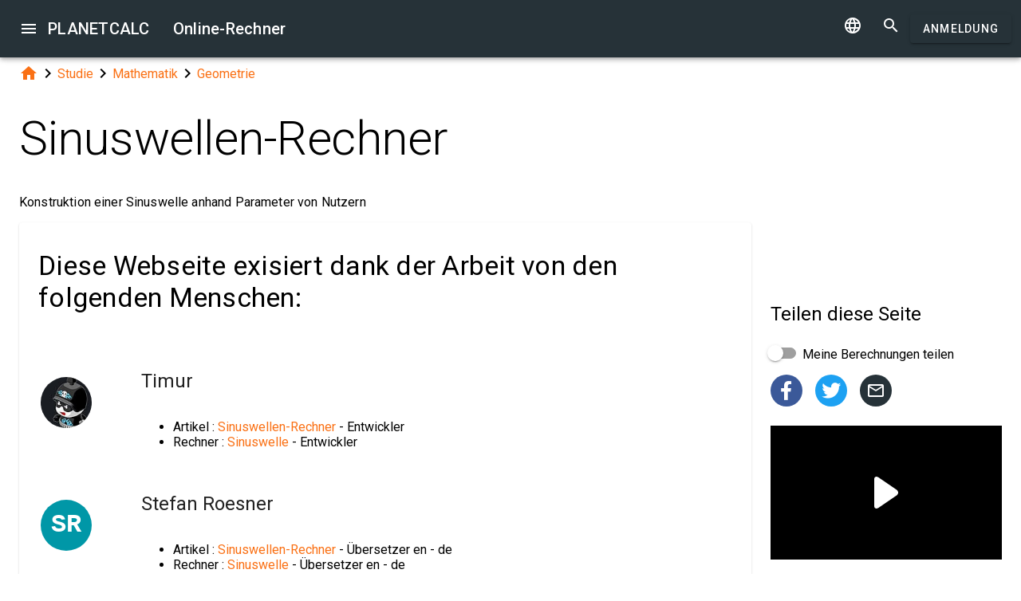

--- FILE ---
content_type: text/html; charset=UTF-8
request_url: https://de.planetcalc.com/577/?thanks=1
body_size: 9893
content:
<!doctype html><html lang="de">
<head>

	<meta charset="utf-8">
	<meta name="viewport" content="width=device-width, initial-scale=1.0">
	<link rel="preload" href="/font/pc-icons.woff2?t=2f4187228ca956c693a7216e80d6ea51" as="font" type="font/woff2" crossorigin/>
	<link rel="preconnect" href="https://fonts.gstatic.com" crossorigin/>
	<link href="https://fonts.googleapis.com/css?family=Roboto:300,400,500" rel="stylesheet">
	<link rel="preconnect" href="https://ajax.googleapis.com" crossorigin/>
	<link rel="icon" href="/favicon.svg" type="image/svg+xml">
<link rel="stylesheet" href="/style/min/planetcalc_common_3769.css">
<script async src="https://cdn.fuseplatform.net/publift/tags/2/3228/fuse.js"></script>

<meta name="keywords" content="Geometrie, Ingenieurwesen, Mathematik, Sinus, Sinusgraph, Sinuswelle, trigonometrische Funktionen"/><meta name="description" content="Entwickler. Konstruktion einer Sinuswelle anhand Parameter von Nutzern "/><meta name="author" content="Timur : Mitglied von Planetcalc"/><meta name="generator" content="Planetcalc"/><link rel="canonical" href="https://de.planetcalc.com/577/" /><style media="all">
body {  min-height:100% }
h1 { font-size: 3.75rem; line-height: 3.75rem; }
img.pc-math { vertical-align:middle;max-width: 100%; height: auto; }
.social-float {
	position: absolute;
	margin-left: auto;
	margin-right: auto;
	left: 0;
	right: 0;
	width: 350px;
    	height: 400px;
    	background: white;
	box-shadow: 0 0 10px rgba(0,0,0,0.5);
	z-index: 100;
}
td.comment_created {
    border-bottom: 0 !important;
    padding-bottom: 0 !important;
}
td.message {
	padding-top:0 !important;
}

#main_div { padding:0 }
.f_ {
	margin-top:0;
	line-height: normal;
}

	#request_status { width:900px; }
	.modal-body {  max-height: 800px;}
.sofia {
	margin:8px auto;
	text-align:center;
}
.right-ads { margin:16px 0; }
.v5 {
	background-color:#fafafa;
}
.card-authors { padding:0 1.5em 1.5em 1.5em; }

.author-date {
	padding:16px 0;
}
.author-date i {
	padding-right:8px;
}
.author-date a {
	padding-right:32px;
}
#comments {
	margin-top:32px;
}
#comments .t9 {
	margin-top:0;
}
.ads-inline {
    text-align: center;
}
.embed-form {
	margin-bottom:16px;
}

div.social a.oc { margin-right:16px }
div.social { margin: 16px 0; }
div.social h4 { margin-bottom:0 }
.share-url-text { margin:16px 0 }
.share-mode { margin-bottom: 16px; }
.share-url-text div { width:100% }
.similar-calc ul {  padding:0; }
.similar-calc ul li { padding:0 0 16px 16px; display: inline-block; }
#bottom-right-card { position: -webkit-sticky; position:sticky; top: 80px; }
#publift_hrec_1{min-height:250px}#publift_hrec_2{min-height:250px}#publift_mrec_1{min-height:250px}#publift_vrec_1{min-height:600px}#publift_footer{min-height:250px}
@media (min-width:480px){#publift_hrec_1{min-height:60px}}
@media (min-width:768px){#publift_hrec_1{min-height:90px}}</style>
<title>Online-Rechner: Sinuswellen-Rechner</title>
</head>
<body id="ui_viewer" class="y1 viewer">
<div id="main_menu" class="nc w0 g1" tabindex="-1"><ul class="z0"  role="menu" aria-hidden="true"><li class="a1" role="menuitem" tabindex="0" onclick="document.location.href='\/all\/';"><span class="y0"><i class="material-icons">&#xe5c3;</i></span><span class="b1">Alle Online-Rechner</span></li><li class="a1" role="menuitem" tabindex="-1" onclick="document.location.href='\/personal\/requests\/new\/';"><span class="y0"><i class="material-icons">&#xe90f;</i></span><span class="b1">Einen Rechner anfordern</span></li><li class="a1" role="menuitem" tabindex="-1" onclick="document.location.href='\/todo\/translationtask\/?id[]=577\u0026from=de';"><span class="y0"><i class="material-icons">&#xe894;</i></span><span class="b1">Übersetzung</span></li></ul></div><div class="m1 q7 kb"><div class="q1"><div class="r1 s1 mdc-toolbar__section--shrink-to-fit" ><a class="material-icons n1" id="btn_main_menu" href="#">&#xe5d2;</a><a href="/" class="u1 nb" title="Online-Rechner"><h2 class="u1">PLANETCALC <span class="cc kc">Online-Rechner</span></h2></a></div><div class="r1 t1" ><a id="btn_change_language_menu" class="material-icons cc n1" href="#">&#xe894;</a><a class="material-icons n1" href="/search/">&#xe8b6;</a><a href="/personal/" class="cc ob c2 g2" id="planetcalc_login">Anmeldung</a></div></div><div style="min-height:0;"><div id="change_language_menu" class="nc w0 g1" tabindex="0"><ul class="z0"  role="menu" aria-hidden="true"><li id="change_language_de" class="a1 f1" role="menuitem" tabindex="0"><span class="y0"><i class="material-icons">&#xe5ca;</i></span><span class="b1">Deutsch</span></li><li id="change_language_en" class="a1" role="menuitem" tabindex="-1" onclick="document.location.href='https:\/\/planetcalc.com\/577\/?language_select=en\u0026thanks=1';"><span class="y0"><i class="material-icons"> </i></span><span class="b1">English</span></li><li id="change_language_es" class="a1" role="menuitem" tabindex="-1" onclick="document.location.href='https:\/\/es.planetcalc.com\/577\/?language_select=es\u0026thanks=1';"><span class="y0"><i class="material-icons"> </i></span><span class="b1">Español</span></li><li id="change_language_pt" class="a1" role="menuitem" tabindex="-1" onclick="document.location.href='https:\/\/pt.planetcalc.com\/577\/?language_select=pt\u0026thanks=1';"><span class="y0"><i class="material-icons"> </i></span><span class="b1">Português</span></li><li id="change_language_ru" class="a1" role="menuitem" tabindex="-1" onclick="document.location.href='https:\/\/planetcalc.ru\/577\/?language_select=ru\u0026thanks=1';"><span class="y0"><i class="material-icons"> </i></span><span class="b1">Русский</span></li><li id="change_language_zh" class="a1" role="menuitem" tabindex="-1" onclick="document.location.href='https:\/\/zh.planetcalc.com\/577\/?language_select=zh\u0026thanks=1';"><span class="y0"><i class="material-icons"> </i></span><span class="b1">中文</span></li><li id="change_language_fr" class="a1" role="menuitem" tabindex="-1" onclick="document.location.href='https:\/\/fr.planetcalc.com\/577\/?language_select=fr\u0026thanks=1';"><span class="y0"><i class="material-icons"> </i></span><span class="b1">Français</span></li></ul></div></div></div><div id="main_div" class="jb">  
	<div class="v_"> 
	<div class="w_"> 
<div class="main-column x_ g0" id="left-block"><div class="qb"><a class="material-icons" href="/">&#xe88a;</a><i class="material-icons">&#xe5cc;</i><a href="/search/?tag=8899">Studie</a><i class="material-icons">&#xe5cc;</i><a href="/search/?tag=8911">Mathematik</a><i class="material-icons">&#xe5cc;</i><a href="/search/?tag=8919">Geometrie</a></div><header><h1>Sinuswellen-Rechner</h1><p class="f_">Konstruktion einer Sinuswelle anhand Parameter von Nutzern </p><div><div class="t5 card-authors"><h3>Diese Webseite exisiert dank der Arbeit von den folgenden Menschen:</h3><table><tr><td><div class="sb"><a href="/personal/authorinfo/?uid=964l2vf.Z9Yzhf-FIeruQDTG31CMHmHbmmRiofAlUH28icLriOSDIA__"><img src="/users/2/avatar/avatar.jpg" alt="Timur"></a></div></td><td><a href="/personal/authorinfo/?uid=964l2vf.Z9Yzhf-FIeruQDTG31CMHmHbmmRiofAlUH28icLriOSDIA__"><h4 class="m">Timur</h4></a><ul><li>Artikel : <a href="/577/">Sinuswellen-Rechner</a> - Entwickler</li><li>Rechner : <a href="/575/">Sinuswelle</a> - Entwickler</li></ul></td></tr><tr><td><div class="sb" style="background-color:#0097A7"><a href="/personal/authorinfo/?uid=h3rEQjlKI0.0bMh.DKBA65CCIqq89MX.5gkeLBgbl2gca6ABM3m0KQIvqEE_"><span class="tb">SR</span></a></div></td><td><a href="/personal/authorinfo/?uid=h3rEQjlKI0.0bMh.DKBA65CCIqq89MX.5gkeLBgbl2gca6ABM3m0KQIvqEE_"><h4 class="m">Stefan Roesner</h4></a><ul><li>Artikel : <a href="/577/">Sinuswellen-Rechner</a> - Übersetzer en - de</li><li>Rechner : <a href="/575/">Sinuswelle</a> - Übersetzer en - de</li></ul></td></tr></table><div class="v p9">Erstellt: <span class="nav-created">2021-05-23 08:30:35</span>, Letzte Aktualisierung: <span class="nav-created">2021-05-23 08:30:35</span></div></div></div></header><script>
document.addEventListener("DOMContentLoaded",function() {
	var f = new FormatterTimeSpan();
	$('.nav-created').text(function ( i,t ) { return f.Format(t);});
});
</script>
<div class="article"><div class="article_body"><p>Dieser Rechner kreiert eine parametrische Sinuskurve im Bereich von 0 bis <img src="/cgi-bin/mimetex.cgi?2%5Cpi" alt="2\pi" class="pc-math" />.<br />
Warum parametrisch? Weil der Graph die folgende Formel repräsentiert:</p>
<p><img src="/cgi-bin/mimetex.cgi?y%28x%29%3Dsin%28kx%2Ba%29" alt="y(x)=sin(kx+a)" class="pc-math" />, aund die Ko-effizienten k und a können vom Nutzer festgelegt werden. </p>
<p>Nun ein paar Worte über die Form, indem der Nutzer die Ko-effizienten einstellen kann. Es gibt drei mögliche Formen:</p>
<ol>
<li>
<p>Radiant<br />
Die angegebene Zahl in diesem Feld wird als Radianten dargestellt. Zum Beispiel: 2 Radianten</p>
</li>
<li>
<p>Grad<br />
Die angegebene Zahl in diesem Feld wird als Grad dargestellt. Zum Beispiel: 60 Grad</p>
</li>
<li>Pi Radiant<br />
Die angegebene Zahl in diesem Feld wird als Faktor vor der Zahl <img src="/cgi-bin/mimetex.cgi?%5Cpi" alt="\pi" class="pc-math" /> dargestellt. Zum Beispiel: 2<img src="/cgi-bin/mimetex.cgi?%5Cpi" alt="\pi" class="pc-math" /> Radiant</li>
</ol>
<p>Als Standart gilt k = 1, a = 0, was uns den klassischen Graphen zeigt: <img src="/cgi-bin/mimetex.cgi?y%28x%29%3Dsin%28x%29" alt="y(x)=sin(x)" class="pc-math" /></p>
<p>PS: Uns ist es bewusst, dass dieser Graph nicht sehr gut aussieht. Aber was soll man machen - es ist schließlich eine lineare Approximation!</p>
<p></p>
<div id="calculator575"></div><div class="ads-inline"><div id="publift_hrec_1" data-fuse="22916193055"></div></div><div class="pc-article-part"><div class="u5"><div class="w_ f8"  id="dialogv6411ef6503740"><div class="x_ j0"><div class="s8 t8"><a class="t_" target="_blank" href="https://de.planetcalc.com/575/?license=1"><img src="/img/32x32i.png" alt="PLANETCALC, Sinuswelle" width="32" height="32"></a><h4 class="y9">Sinuswelle</h4></div></div><div class="x_ a0"><div class="j4 g8"><input class="l4" type="text" value="1"  name="k" id="dialogv6411ef6503740_k"/><label class="h3 i3" for="dialogv6411ef6503740_k">k</label><div class="_3"></div></div><div class="n4"><div id="hlp_dialogv6411ef6503740_k" class="e4 c4"></div></div></div><div class="x_ a0"><div class="s3 _ h8"><i class="w3"></i><label class="h3 i3 h8" for="dialogv6411ef6503740_ktype">Art</label><select class="t3"  name="ktype" id="dialogv6411ef6503740_ktype"><option selected="selected"  value="1">Radiant</option>
<option  value="2">Grad</option>
<option  value="3">Pi Radiant</option>
</select><div class="_3"></div></div><div class="n4"><div id="hlp_dialogv6411ef6503740_ktype" class="e4 c4"></div></div></div><div class="x_ a0"><div class="j4 g8"><input class="l4" type="text" value="0"  name="a" id="dialogv6411ef6503740_a"/><label class="h3 i3" for="dialogv6411ef6503740_a">a</label><div class="_3"></div></div><div class="n4"><div id="hlp_dialogv6411ef6503740_a" class="e4 c4"></div></div></div><div class="x_ a0"><div class="s3 _ h8"><i class="w3"></i><label class="h3 i3 h8" for="dialogv6411ef6503740_atype">Art</label><select class="t3"  name="atype" id="dialogv6411ef6503740_atype"><option selected="selected"  value="1">Radiant</option>
<option  value="2">Grad</option>
<option  value="3">Pi Radiant</option>
</select><div class="_3"></div></div><div class="n4"><div id="hlp_dialogv6411ef6503740_atype" class="e4 c4"></div></div></div><div class="x_ a0"><div class="v8"><label class="l8">Präzesionsberechnung</label><div class="x8" id="ctrl_dialogv6411ef6503740_precisionmetervalue">Zahlen nach dem Dezimalpunkt: 2</div><div id="dialogv6411ef6503740_precisionmeter" aria-controls="ctrl_dialogv6411ef6503740_precisionmetervalue" class="pc-precision y8 h6 v6" tabindex="0" role="slider" data-step="1" aria-valuetext="Zahlen nach dem Dezimalpunkt: 2" aria-valuemin="0" aria-valuemax="20" aria-valuenow="2"><div class="k6"><div class="j6"></div></div><div class="q6"><div class="p6"><span class="r6"></span></div><svg class="n6" width="21" height="21"><circle cx="10.5" cy="10.5" r="7.875"></circle></svg><div class="o6"></div></div></div></div></div><div class="x_ j0"><div class="r8"><button type="button" id="dialogv6411ef6503740_calculate" class="c2 g2 s_ pc-btn-calc"><span id="dialogv6411ef6503740_button_text">berechnen</span></button></div></div><div class="x_ j0"><div class="e8"><div id="dialogv6411ef6503740__progress_" role="progressbar" class="c8 m0 t0"><div class="p0"></div><div class="q0"></div><div class="n0 r0"><span class="o0"></span></div><div class="n0 s0"><span class="o0"></span></div></div></div></div><div class="x_ j0"><div></div><div class="n4 x"><div id="hlp_default_dialogv6411ef6503740" class="e4 c4"></div></div></div><div class="x_ j0"><div id="dialogv6411ef6503740_sine_name" class="o8">Sinuswelle</div><div id="dialogv6411ef6503740_sine_big_msg" class="ke"><div class="me"><div class="ne">Die Datei ist sehr groß; Beim Laden und Erstellen kann es zu einer Verlangsamung des Browsers kommen.</div><div class="re" aria-atomic="true"><button class="c2 se" type="button" id="dialogv6411ef6503740_sine_download"><span class="f2 ">Download</span></button>
<button type="button" class="c2 vb te"><i class="material-icons">&#xe5cd;</i></button></div></div></div><div id="dialogv6411ef6503740_sine_diagram" class="pc-graph"></div><div id="dialogv6411ef6503740_sine" class="pc-output-table"></div></div><div class="x_ j0"><div class="b2"><div class="pc-calc-footer"><div class="ba u8"></div></div></div></div></div><script>function Dialogv6411ef6503740() {var me = this;me.id = "dialogv6411ef6503740";me.GetElement = function () { return document.getElementById( me.id ); };me.GetEventHandlerName = function () { return "dialoghandlerv6411ef6503740"; };this.dialog_controls = [new DialogInput("k", this, new ValidatorNumber( true, true),new ElementAccessorNumber(),new ValidatorNumber( true, true)),new DialogInput("ktype", this, 0,new ElementAccessorSelect()),new DialogInput("a", this, new ValidatorNumber( true, true),new ElementAccessorNumber(),new ValidatorNumber( true, true)),new DialogInput("atype", this, 0,new ElementAccessorSelect()),new DialogInput("precisionmeter", this, 0,new ElementAccessorPrecision(2)),new DialogInput("calculate", this, 0,new ElementAccessorOperation()),new DialogInput("_progress_", this, 0,new ElementAccessorDefault()),new DialogInput("", this, 0,new ElementAccessorDefault()),new DialogInput("sine", this, 0,new ElementAccessorDefault())];me.dialog_controls._all ={};me.dialog_controls.forEach( function( e ) { if (me[e.id]===undefined) me[e.id] = e; me.dialog_controls._all[e.id] = e;} );this.addHandler = function ( handler ) {this.dialog_controls.forEach(function(c) { c.addHandler( handler);});};this.SetValues = function ( values ) {this.dialog_controls.forEach(function(c) {if ( values[c.id]!==undefined ) { c.SetValue( values[c.id] ); }});};this.Clear = function ( ) {this.dialog_controls.forEach(function( c) { c.ResetValue();});};this.SetDefaultValues = function () { this.Clear();};this.GetValues = function () {var ret = {}; this.dialog_controls.forEach(function( c) { ret[c.id] = c.GetValue();});return ret;};this.Validate = function ( ) {for(var i=0;i<me.dialog_controls.length;++i) if (!me.dialog_controls[i].Validate()) return false; return true;};this.layout = function ( ) {me.dialog_controls[4].elementAccessor.layout();}};document.addEventListener("DOMContentLoaded", function(event) {var dlg = new Dialogv6411ef6503740();
var hd = new CalculatorHandler(new function () {
var me = this;
me.id = 575;
me.global = 1;
var outputs = {};
me.sinks={change:[],done:[]};
me.startOnLoad = 1;
me.infinite = 0;
var inputs = {};
var renderers = {};
var recordsets = {};
var diagrams = {};
var handler, dialog, refreshTimer;var outer = this;me.adapter = null;me.timeout = 1500;
me.auto = 1;
me.init = function ( h, dlg ) { var o; handler=h;dialog =dlg;me.control = new CalcController(h,me.id);var n; var fn;n='k';if ( dlg[n] ) { inputs[n] = dlg[n]; }n='ktype';if ( dlg[n] ) { inputs[n] = dlg[n]; }n='a';if ( dlg[n] ) { inputs[n] = dlg[n]; }n='atype';if ( dlg[n] ) { inputs[n] = dlg[n]; }n='sine';fn='dialogv6411ef6503740_sine';recordsets[n] = new Recordset("","__id__");diagrams[n] = new BarDiagram(fn+'_diagram',{"y_axis_type":"default","scale_log_base":10,"scale_power_exponent":2,"aspect_ratio":"4:3","x_axis_position":"bottom","y_axis_position":"left","x_center_zero":0,"y_center_zero":0,"page_size":10,"transpose_table":0,"graphics_scale":"xy","bar_width":100});diagrams[n].Header.AddColumn("angle", "Winkel", new RecordFieldFormatter(new FormatterNumber( 2,0,0,"R" )), '', 1,{"interpolate":"cardinal","line_color":"primary","line_markup":0},1);
diagrams[n].Header.AddColumn("sine", "Sinus", new RecordFieldFormatter(new FormatterNumber( 2,0,0,"R" )), '', 2,{"interpolate":"cardinal","line_color":"primary","line_markup":0},1);
me.diagrams = diagrams;handler.onReady();};
me.stop = function() {};
me.start = function() {handler.onStart();
var inputValues = me.getInputValues();me.control.onCalculate( inputValues );};me.getInputs = function() {
		return inputs;
	};
	function objectValues( a, o ) {
		for(var n in o) {
			a.push( o[n] );
	}
	}
	me.getOutputs = function() {
		var ret = [];
		objectValues( ret, outputs );
		objectValues( ret, diagrams );
		objectValues( ret, renderers );
	return ret;
	};
	me.getInputValues = function() {
		var r = {};
		for( var n in inputs) {
			r[n] = inputs[n].GetValue();
		}
		return r;
	};
me.setResult = function( res, done ) {recordsets.sine.Clear();recordsets.sine.LoadFromArray( res.sine);if (renderers.sine) {renderers.sine.Render( recordsets.sine);} if ( diagrams.sine) { diagrams.sine.Render(res.sine ); }if (done) { handler.onStop();if ( PCF.requestFormulaUpdate( false ) ) { var mjx = window.MathJax; mjx.Hub.Queue(["Typeset",mjx.Hub]);};}}},{calculate:"berechnen", stop:"Stopp"});;
hd.initdialog(dlg);dlg.addHandler(hd);window.dialoghandlerv6411ef6503740 = hd;});</script><div id="user_data_575"><div class="tc" id="ud_note575"><button class="c2 pc-btn-link ce"><i class="material-icons">&#xe14d;</i> Link</button> <button class="c2 pc-btn-new"><i class="material-icons">&#xe161;</i> Abspeichern</button>  <button type="button" class="c2 pc-btn-embed-wol"><i class="material-icons">&#xe87b;</i> Widget</button></div><script>document.addEventListener("DOMContentLoaded", function(event) { window.udh_575=new PCUserDataHandler( { calcid:575,id:"user_data_575"});});</script></div></div></div><div class="ads-inline"><div id="publift_hrec_2" data-fuse="22916179273"></div></div>
<p></p></div></div><div id="copied_msg" class="ke"><div class="me"><div class="ne">URL zum Clipboard kopiert</div></div></div><div class="social social-share ee"><div class="share-mode"><div class="t9 share-switch"><div class="x6"><div class="z6"></div><div class="b7"><div class="_7"><input class="a7" type="checkbox" id="share_data_md"/></div></div></div> <label for="share_data_md">&nbsp;Meine Berechnungen teilen</label></div><div class="share_data_msg z"></div></div><div class="share-buttons"><a class="pc-social-share oc pc" target="_blank" href="https://www.facebook.com/sharer/sharer.php?u=https%3A%2F%2Fde.planetcalc.com%2F577%2F" rel="noopener nofollow" data-origin="pc"><span class="material-icons">&#xf301;</span></a><a class="pc-social-share oc qc" target="_blank" href="https://twitter.com/intent/tweet?text=Online-Rechner%3A%20Sinuswellen-Rechner&url=https%3A%2F%2Fde.planetcalc.com%2F577%2F" rel="noopener nofollow" data-origin="qc"><span class="material-icons">&#xf303;</span></a><a class="pc-social-share oc r_" href="mailto:?subject=Online-Rechner%3A%20Sinuswellen-Rechner&body=https%3A%2F%2Fde.planetcalc.com%2F577%2F" rel="noopener nofollow" data-origin="r_"><span class="material-icons">&#xe0e1;</span></a></div><div class="share-url-text x"><div class="j4"><input class="l4" type="text" value="" readonly/><div class="_3"></div></div><div class="n4"><div id="share_data_md_hlp" class="e4 c4">Jeder, der den Link erhält, kann die Berechnung anseheh.</div></div><button class="c2 mc" type="button" ><span class="f2 ">Kopieren</span></button>
<div style="clear:both"></div></div></div><div class="similar-calc"><h4>Ähnliche Rechner</h4><ul><li>&bull; <a href="/307/" title="Trigonometrische Funktionen">Trigonometrische Funktionen</a></li><li>&bull; <a href="/326/" title="Inverse trigonometrische Funktionen">Inverse trigonometrische Funktionen</a></li><li>&bull; <a href="/620/" title="Mathematischer Rechner">Mathematischer Rechner</a></li><li>&bull; <a href="/675/" title="Ableitung">Ableitung</a></li><li>&bull; <a href="/1036/" title="Lösen des Grenzwertproblems mit der Regel von de L&#039;Hospital">Lösen des Grenzwertproblems mit der Regel von de L&#039;Hospital</a></li><li>&bull; <a href="/search/?section=8919" class="vc">Geometrie Bereich ( 24 calculators )</a></li></ul></div><div class="b"><i class="material-icons">&#xe54e;</i>&nbsp;<a class="vc yb" href="/search/?tag=8919" >Geometrie</a> <a class="vc yb" href="/search/?tag=8941" >Ingenieurwesen</a> <a class="vc bc" href="/search/?tag=8911" >Mathematik</a> <a class="vc xb" href="/search/?tag=9381" >Sinus</a> <a class="vc xb" href="/search/?tag=13399" >Sinusgraph</a> <a class="vc xb" href="/search/?tag=13397" >Sinuswelle</a> <a class="vc xb" href="/search/?tag=13401" >trigonometrische Funktionen</a> </div><div class="b2"><span class="u8"><a href="https://de.planetcalc.com/577/?license=1" target=_blank><i class="material-icons">&#xf304;</i><i class="material-icons">&#xf305;</i></a></span> PLANETCALC, Sinuswellen-Rechner<div class="ba u8"></div></div><div class="p9 qb author-date v"><i class="material-icons">&#xe7ff;</i><a href="/577/?thanks=1">Timur</a><i class="material-icons">&#xe8b5;</i><span class="nav-created">2021-05-23 08:30:35</span></div>		<script>
		function showAvInitials( i ) {
			i.style.display="none";
			var d = i.parentNode;
			var bg = d.getAttribute("data-bg");
			d.style.backgroundColor = bg;
			var e = d.getElementsByClassName("tb");
			if ( e.length ) {
				e[0].style.display="inline";
			}
		}
		function CommentAvatarFormatter( formatter ) {
			var colors = [ "#D32F2F", "#C2185B", "#7B1FA2", "#512DA8", "#303F9F", "#1976D2", "#0288D1", "#0097A7", "#00796B", "#388E3C", "#689F38", "#AFB42B", "#FBC02D", "#FFA000", "#F57C00", "#E64A19", "#5D4037", "#455A64"];
	this.Format = function ( colname, record ) {
		var ret = '<div class="' + "sb" + '"';
			var name = record.nickname;
			if ( !name ) name = 'Unknown'; else name = name.toString();
			var hash = 0;
			for(var i =0 ;i<name.length;++i) {
				hash+=name.charCodeAt(i);
			}
			var color = colors[ hash%colors.length];
			var namearr = name.split(' ');
			var abbr ='';
			for(var i=0;i<namearr.length && i<2 ;++i) {
				if ( namearr[i].length) {
					abbr+=namearr[i].substr(0,1);
				}
			}
		if ( record.photo ) {
			ret+='data-bg="' + color + '"><img src="' + record.photo + '" alt="' + (record.nickname && record.nickname.replace?record.nickname.replace('"',"'"):'') + '" onerror="showAvInitials(this);">';
		} else {
			ret+=' style="background-color:' + color + '">';
		}
		ret+='<span class="' + "tb" + '"' + (record.photo?' style="display:none;"':'') + '>' + abbr.toUpperCase()  + '</span>';
		ret+='</div>';
		return ret;
	}
}</script>
<div id="comments"><div class="w_ f8"  id="dialogv6976d38cc11aa"><div class="x_ j0"><div class="s8"><h4 class="y9">Kommentare</h4></div></div><div class="x_ _0"><div id="dialogv6976d38cc11aa_group_sofia"  class="placeholder"></div></div><div class="x_ g0"><div class="w_ f8"  id="dialogv6976d38cc11aa_group_comments"><div class="x_ j0"><div class="j4 m4 g8 "><textarea class="l4"  id="dialogv6976d38cc11aa_message" rows="5" cols="80"></textarea>
<div class="c3"><div class="e3"></div><div class="f3"><label class="h3" for="dialogv6976d38cc11aa_message">Ihre Nachricht</label></div><div class="g3"></div></div></div><div class="n4"><div id="hlp_dialogv6976d38cc11aa_message" class="e4 c4"></div></div></div><div class="x_ j0"><div class="t9"><div class="x6"><div class="z6"></div><div class="b7"><div class="_7"><input class="a7" type="checkbox" id="dialogv6976d38cc11aa_notify"/></div></div></div><label for="dialogv6976d38cc11aa_notify"> Kommentar Benachrichtigung aktivieren</label></div><div class="n4"><div id="hlp_dialogv6976d38cc11aa_notify" class="e4 c4"></div></div></div></div></div><div class="x_ j0"><div class="e8"><div id="dialogv6976d38cc11aa_progress" role="progressbar" class="c8 m0 t0"><div class="p0"></div><div class="q0"></div><div class="n0 r0"><span class="o0"></span></div><div class="n0 s0"><span class="o0"></span></div></div></div></div><div class="r8 x_ j0"><button class="c2 g2" type="button" id="dialogv6976d38cc11aa_send"><span class="f2 ">Senden</span></button>
</div><div class="x_ j0"><div id="dialogv6976d38cc11aa_comments"  class="placeholder"></div></div><input type="hidden" value="581" id="dialogv6976d38cc11aa_messagebox"/></div><script>function Dialogv6976d38cc11aa() {var me = this;me.id = "dialogv6976d38cc11aa";me.GetElement = function () { return document.getElementById( me.id ); };me.GetEventHandlerName = function () { return "dialoghandlerv6976d38cc11aa"; };this.dialog_controls = [new DialogInput("group_sofia", this, 0,new ElementAccessorDefault()),new DialogInput("group_comments", this, 0,new ElementAccessorDefault()),new DialogInput("message", this, new ValidatorTextSize( 0,5000 ),new ElementAccessorText()),new DialogInput("notify", this, 0,new ElementAccessorCheckbox()),new DialogInput("messagebox", this, 0,new ElementAccessorHidden()),new DialogInput("progress", this, 0,new ElementAccessorDefault()),new DialogInput("send", this, 0,new ElementAccessorOperation()),new DialogInput("comments", this, 0,new ElementAccessorDefault())];me.dialog_controls._all ={};me.dialog_controls.forEach( function( e ) { if (me[e.id]===undefined) me[e.id] = e; me.dialog_controls._all[e.id] = e;} );this.addHandler = function ( handler ) {this.dialog_controls.forEach(function(c) { c.addHandler( handler);});};this.SetValues = function ( values ) {this.dialog_controls.forEach(function(c) {if ( values[c.id]!==undefined ) { c.SetValue( values[c.id] ); }});};this.Clear = function ( ) {this.dialog_controls.forEach(function( c) { c.ResetValue();});};this.SetDefaultValues = function () { this.Clear();};this.GetValues = function () {var ret = {}; this.dialog_controls.forEach(function( c) { ret[c.id] = c.GetValue();});return ret;};this.Validate = function ( ) {for(var i=0;i<me.dialog_controls.length;++i) if (!me.dialog_controls[i].Validate()) return false; return true;};this.layout = function ( ) {}};document.addEventListener("DOMContentLoaded", function(event) {var dlg = new Dialogv6976d38cc11aa();
var hd = function() {var dialogv6976d38cc11aa_comments_init_data="";var dialogv6976d38cc11aa_comments=new AjaxSetMessages(dialogv6976d38cc11aa_comments_init_data, "/service/comments/", "dialogv6976d38cc11aa_comments", "Laden….");dialogv6976d38cc11aa_comments.Renderer.AddColumn("posted","Erstellt",new RecordFieldFormatter( new FormatterTimeSpan() ));dialogv6976d38cc11aa_comments.Renderer.AddColumn("avatar","",new CommentAvatarFormatter());dialogv6976d38cc11aa_comments.Renderer.AddColumn("created","",new RecordFieldFormatter( new FormatterPrefix("Registriert: ", new FormatterDateOnly()) ));dialogv6976d38cc11aa_comments.Renderer.AddColumn("posts","",new RecordFieldFormatter( new FormatterPrefix("Beiträge: ", null) ));dialogv6976d38cc11aa_comments.Render();dialogv6976d38cc11aa_comments.qc.messagebox=581;dialogv6976d38cc11aa_comments.qc.language="de";dialogv6976d38cc11aa_comments.qc.parent=0; var ch= new CommentFormHandler("https://de.planetcalc.com/577/?loginrequirednow=1&language_select=de",false);ch.setTable(dialogv6976d38cc11aa_comments); return ch;}();;
hd.initdialog(dlg);dlg.addHandler(hd);});</script></div><div class="ads-inline"><div id="publift_footer" data-fuse="22916193061"></div></div></div><div class="x_ _0"><div id="top-right-card" class="right_fix"></div><div class="cc right-ads"><div id="publift_mrec_1" data-fuse="22916172285"></div></div><div id="bottom-right-card" ><div class="social social-share ce"><h4 class="share-title">Teilen <span class="share-subject">diese Seite</span></h4><div class="share-mode"><div class="t9 share-switch"><div class="x6"><div class="z6"></div><div class="b7"><div class="_7"><input class="a7" type="checkbox" id="share_data"/></div></div></div> <label for="share_data">&nbsp;Meine Berechnungen teilen</label></div><div class="share_data_msg z"></div></div><div class="share-buttons"><a class="pc-social-share oc pc" target="_blank" href="https://www.facebook.com/sharer/sharer.php?u=https%3A%2F%2Fde.planetcalc.com%2F577%2F" rel="noopener nofollow" data-origin="pc"><span class="material-icons">&#xf301;</span></a><a class="pc-social-share oc qc" target="_blank" href="https://twitter.com/intent/tweet?text=Online-Rechner%3A%20Sinuswellen-Rechner&url=https%3A%2F%2Fde.planetcalc.com%2F577%2F" rel="noopener nofollow" data-origin="qc"><span class="material-icons">&#xf303;</span></a><a class="pc-social-share oc r_" href="mailto:?subject=Online-Rechner%3A%20Sinuswellen-Rechner&body=https%3A%2F%2Fde.planetcalc.com%2F577%2F" rel="noopener nofollow" data-origin="r_"><span class="material-icons">&#xe0e1;</span></a></div><div class="share-url-text x"><div class="j4"><input class="l4" type="text" value="" readonly/><div class="_3"></div></div><div class="n4"><div id="share_data_hlp" class="e4 c4">Jeder, der den Link erhält, kann die Berechnung anseheh.</div></div><button class="c2 mc" type="button" ><span class="f2 ">Kopieren</span></button>
<div style="clear:both"></div></div></div><div class="ads-sticker right-ads"><div id="publift_vrec_1" data-fuse="22916193058"></div></div></div></div></div></div><script>
var shiftMax = 0;
document.addEventListener('DOMContentLoaded', function(){ 
	showStoreRef();
	
var sharer = new PSS.Sharer("meine Berechnung",'Größe der Berechnungsdaten is %1. Um Ihre Berechnung zu teilen, please <a class="save_data_link" href="#">Berechnungsdaten speichern</a> auf unseren Serverspeicher.');});


function getMobileOperatingSystem() {
	var userAgent = navigator.userAgent || navigator.vendor || window.opera;
	if (/android/i.test(userAgent)) {
		return "Android";
    }
    if (/iPad|iPhone|iPod/.test(userAgent) && !window.MSStream) {
        return "iOS";
    }
    return "unknown";
}
function showStoreRef() {
	if ( $(".wb").length && !$(".wb").is(":visible") ) {
	switch( getMobileOperatingSystem()) {
	case 'Android':{
		$(".pc-storeref-android").removeClass("cc");
	} break;
	case 'iOS':{
		$(".pc-storeref-ios").removeClass("cc");
	} break;
	}	
}
function forEachCalc( func ) {
	if ( window.CurrentPageCalculators ) {
		for( var i =0;i<window.CurrentPageCalculators.length;++i ) {
			func( window.CurrentPageCalculators[i] );
		}
	}
}

forEachCalc( function ( calc ) {
	calc.loadFromUrl();
});

}
</script>
</div><!-- container-->
	<div class="horizontal_divider"></div>
	<footer class="t7">
	<ol >
		<li><h4>Über</h4></li>
		<li><a href="/about/">Das Projekt</a></li>
		<li><a class="inline" href="//twitter.com/planetcalc" rel="nofollow" ><i class="material-icons">&#xf303;</i></a>
				</li>
	</ol>

	<ol >
		<li><h4>Bedingungen</h4></li>
		<li><a href="/terms/">Nutzungsbedingung</a></li>  
		<li><a href="/privacy/">Datenschutz Bestimmung</a></li>
	</ol>
	<ol >
		<li><h4>Rechner</h4></li>
		<li><a href="/all/">Alle Online-Rechner</a></li>
	</ol>
	<ol >
		<li><h4>Gemeinschaft</h4></li>
		<li><a href="/comments/">Alle Diskussionen</a></li>
		<li><a href="/allrequests/">Alle Anfragen</a></li>
		<li><a href="/sofia/">Sofia's Gallerie</a></li>
		<li><a href="/dev/">Für Entwickler</a></li>
	</ol>
	<ol >
		<li><h4>Sprache</h4></li>
<li><a href="#" onclick="document.location.href='https:\/\/de.planetcalc.com\/577\/?language_select=de\u0026thanks=1'" title="Deutsch">Deutsch</a></li><li><a href="#" onclick="document.location.href='https:\/\/planetcalc.com\/577\/?language_select=en\u0026thanks=1'" title="English">English</a></li><li><a href="#" onclick="document.location.href='https:\/\/es.planetcalc.com\/577\/?language_select=es\u0026thanks=1'" title="Español">Español</a></li><li><a href="#" onclick="document.location.href='https:\/\/pt.planetcalc.com\/577\/?language_select=pt\u0026thanks=1'" title="Português">Português</a></li><li><a href="#" onclick="document.location.href='https:\/\/planetcalc.ru\/577\/?language_select=ru\u0026thanks=1'" title="Русский">Русский</a></li><li><a href="#" onclick="document.location.href='https:\/\/zh.planetcalc.com\/577\/?language_select=zh\u0026thanks=1'" title="中文">中文</a></li><li><a href="#" onclick="document.location.href='https:\/\/fr.planetcalc.com\/577\/?language_select=fr\u0026thanks=1'" title="Français">Français</a></li>	</ol>
	<ol >
		<li><h4>Privater Bereich</h4></li>
		<li><a href="/personal/">
Anmeldung</a>
</li>
	</ol>
	<div class="pb">Copyright &copy; PlanetCalc Version:
	3.1.3794.0	</div>
</footer>
<script>if ( PCL===undefined ) {var PCL = {};}
	PCL.language_id='de';
PCL.minutes_ago_one="vor %1 Minute";PCL.minutes_ago_other="vor %1 Minuten";PCL.hours_ago_one="vor %1 Stunde";PCL.hours_ago_other="vor %1 Stunden";PCL.days_ago_one="vor %1 Tag";PCL.days_ago_other="vor %1 Tagen";PCL.months_ago_one="vor %1 Monat";PCL.months_ago_other="vor %1 Monaten";PCL.years_ago_one="vor %1 Jahr";PCL.years_ago_other="vor %1 Jahren";PCL.all="Alle";PCL.x_of_y="%1 von %2";PCL.items_per_page="Elemente pro Seite";PCL.next_page="Nächste Seite";PCL.prev_page="Voriger Seite";PCL.err_data_too_long="Größe der Berechnungsdaten is %1. Ihre Berechnungsdaten sind zu groß. Wir elauben nur %2.";PCL.userdata="Die Berechnung wurde von 2% von <a href=\"/personal/authorinfo/?id=%3\" rel=\"nofollow\">%1</a> gespeichert.";	PCL.yes="ja";PCL.no="Nein";	PCL.digits_afterdot="Zahlen nach dem Dezimalpunkt: %1";	PCL.err_must_be_at_least_x_chars_long="Muss mindestens %1 Charaktere haben.";PCL.err_must_be_less_or_equal_x_chars="Muss weniger als %1 Charaktere haben.";	PCL.err_invalid_number="Zahl erwartet";PCL.err_invalid_positive_number="Positive Zahl erwartet.";PCL.err_invalid_integer_number="Ganzzahl erwartet";PCL.err_invalid_integer_positive_number="Eine positive Ganzzahl erwartet";PCL.err_complex_not_allowed="Komplexe Zahlen sind nicht erlaubt";PCL.err_fraction_not_allowed="Eine Bruchzahl ist nicht erlaubt";		PCL.pluralCodes = ['zero','one','two','few','many'];
	PCL.ordinalIR = function( n ) {
		var i = n, w=0,f=0,t=0,v=0;
		return "other";	}
	PCL.cardinalIR = function( n ) {
		var i = n, w=0,f=0,t=0,v=0;
		if (v==0 && i==1) return PCL.pluralCodes[1];return "other";	}
	PCL.getOrdinal = function(n){
		return PCL['ordinal_' + PCL.ordinalIR( n )];
	}
</script>
<script src="https://ajax.googleapis.com/ajax/libs/jquery/3.6.0/jquery.min.js" crossorigin="anonymous"></script><script src="/plugins/d3.min.js"></script><script src="/lib/min/3768/pla_d_3768.js"></script><script id="Lib220406">"use strict";self.Planetcalc=new function(){var r=this;this.Calc575=function(e,t,a,r,n){function c(e,t){switch(t){case"1":return e;case"2":return Math.PI*(e/180);case"3":return Math.PI*e}}for(var s=c(e,t),i=c(a,r),u=0;u<=360;u+=10){var h=n.AddNewRecord();h.angle=u;var l=Math.PI*(h.angle/180),l=Math.sin(s*l+i);h.sine=Math.round(100*l)/100}},this.Calculate575=function(e){var t={},a=new Recordset("","__id__");return r.Calc575(Number(e.k),e.ktype,Number(e.a),e.atype,a),t.sine=a.GetRecordArray(),t}};</script><script>
PLANETCALC.init();
</script>
</body>
</html>


--- FILE ---
content_type: text/html; charset=utf-8
request_url: https://www.google.com/recaptcha/api2/aframe
body_size: 267
content:
<!DOCTYPE HTML><html><head><meta http-equiv="content-type" content="text/html; charset=UTF-8"></head><body><script nonce="ZWzsoey_Ydv7_7vSuL_jUg">/** Anti-fraud and anti-abuse applications only. See google.com/recaptcha */ try{var clients={'sodar':'https://pagead2.googlesyndication.com/pagead/sodar?'};window.addEventListener("message",function(a){try{if(a.source===window.parent){var b=JSON.parse(a.data);var c=clients[b['id']];if(c){var d=document.createElement('img');d.src=c+b['params']+'&rc='+(localStorage.getItem("rc::a")?sessionStorage.getItem("rc::b"):"");window.document.body.appendChild(d);sessionStorage.setItem("rc::e",parseInt(sessionStorage.getItem("rc::e")||0)+1);localStorage.setItem("rc::h",'1769395089929');}}}catch(b){}});window.parent.postMessage("_grecaptcha_ready", "*");}catch(b){}</script></body></html>

--- FILE ---
content_type: application/javascript
request_url: https://de.planetcalc.com/lib/min/3768/pla_d_3768.js
body_size: 77015
content:
/*

 Copyright 2016 Google Inc.

 Permission is hereby granted, free of charge, to any person obtaining a copy
 of this software and associated documentation files (the "Software"), to deal
 in the Software without restriction, including without limitation the rights
 to use, copy, modify, merge, publish, distribute, sublicense, and/or sell
 copies of the Software, and to permit persons to whom the Software is
 furnished to do so, subject to the following conditions:

 The above copyright notice and this permission notice shall be included in
 all copies or substantial portions of the Software.

 THE SOFTWARE IS PROVIDED "AS IS", WITHOUT WARRANTY OF ANY KIND, EXPRESS OR
 IMPLIED, INCLUDING BUT NOT LIMITED TO THE WARRANTIES OF MERCHANTABILITY,
 FITNESS FOR A PARTICULAR PURPOSE AND NONINFRINGEMENT. IN NO EVENT SHALL THE
 AUTHORS OR COPYRIGHT HOLDERS BE LIABLE FOR ANY CLAIM, DAMAGES OR OTHER
 LIABILITY, WHETHER IN AN ACTION OF CONTRACT, TORT OR OTHERWISE, ARISING FROM,
 OUT OF OR IN CONNECTION WITH THE SOFTWARE OR THE USE OR OTHER DEALINGS IN
 THE SOFTWARE.

 Copyright 2018 Google Inc.

 Permission is hereby granted, free of charge, to any person obtaining a copy
 of this software and associated documentation files (the "Software"), to deal
 in the Software without restriction, including without limitation the rights
 to use, copy, modify, merge, publish, distribute, sublicense, and/or sell
 copies of the Software, and to permit persons to whom the Software is
 furnished to do so, subject to the following conditions:

 The above copyright notice and this permission notice shall be included in
 all copies or substantial portions of the Software.

 THE SOFTWARE IS PROVIDED "AS IS", WITHOUT WARRANTY OF ANY KIND, EXPRESS OR
 IMPLIED, INCLUDING BUT NOT LIMITED TO THE WARRANTIES OF MERCHANTABILITY,
 FITNESS FOR A PARTICULAR PURPOSE AND NONINFRINGEMENT. IN NO EVENT SHALL THE
 AUTHORS OR COPYRIGHT HOLDERS BE LIABLE FOR ANY CLAIM, DAMAGES OR OTHER
 LIABILITY, WHETHER IN AN ACTION OF CONTRACT, TORT OR OTHERWISE, ARISING FROM,
 OUT OF OR IN CONNECTION WITH THE SOFTWARE OR THE USE OR OTHER DEALINGS IN
 THE SOFTWARE.

 Copyright 2017 Google Inc.

 Permission is hereby granted, free of charge, to any person obtaining a copy
 of this software and associated documentation files (the "Software"), to deal
 in the Software without restriction, including without limitation the rights
 to use, copy, modify, merge, publish, distribute, sublicense, and/or sell
 copies of the Software, and to permit persons to whom the Software is
 furnished to do so, subject to the following conditions:

 The above copyright notice and this permission notice shall be included in
 all copies or substantial portions of the Software.

 THE SOFTWARE IS PROVIDED "AS IS", WITHOUT WARRANTY OF ANY KIND, EXPRESS OR
 IMPLIED, INCLUDING BUT NOT LIMITED TO THE WARRANTIES OF MERCHANTABILITY,
 FITNESS FOR A PARTICULAR PURPOSE AND NONINFRINGEMENT. IN NO EVENT SHALL THE
 AUTHORS OR COPYRIGHT HOLDERS BE LIABLE FOR ANY CLAIM, DAMAGES OR OTHER
 LIABILITY, WHETHER IN AN ACTION OF CONTRACT, TORT OR OTHERWISE, ARISING FROM,
 OUT OF OR IN CONNECTION WITH THE SOFTWARE OR THE USE OR OTHER DEALINGS IN
 THE SOFTWARE.
 *****************************************************************************
Copyright (c) Microsoft Corporation. All rights reserved.
Licensed under the Apache License, Version 2.0 (the "License"); you may not use
this file except in compliance with the License. You may obtain a copy of the
License at http://www.apache.org/licenses/LICENSE-2.0

THIS CODE IS PROVIDED ON AN *AS IS* BASIS, WITHOUT WARRANTIES OR CONDITIONS OF ANY
KIND, EITHER EXPRESS OR IMPLIED, INCLUDING WITHOUT LIMITATION ANY IMPLIED
WARRANTIES OR CONDITIONS OF TITLE, FITNESS FOR A PARTICULAR PURPOSE,
MERCHANTABLITY OR NON-INFRINGEMENT.

See the Apache Version 2.0 License for specific language governing permissions
and limitations under the License.
*****************************************************************************/
var $jscomp=$jscomp||{};$jscomp.scope={};$jscomp.arrayIteratorImpl=function(a){var b=0;return function(){return b<a.length?{done:!1,value:a[b++]}:{done:!0}}};$jscomp.arrayIterator=function(a){return{next:$jscomp.arrayIteratorImpl(a)}};$jscomp.ASSUME_ES5=!1;$jscomp.ASSUME_NO_NATIVE_MAP=!1;$jscomp.ASSUME_NO_NATIVE_SET=!1;$jscomp.SIMPLE_FROUND_POLYFILL=!1;$jscomp.ISOLATE_POLYFILLS=!1;
$jscomp.defineProperty=$jscomp.ASSUME_ES5||"function"==typeof Object.defineProperties?Object.defineProperty:function(a,b,c){if(a==Array.prototype||a==Object.prototype)return a;a[b]=c.value;return a};$jscomp.getGlobal=function(a){a=["object"==typeof globalThis&&globalThis,a,"object"==typeof window&&window,"object"==typeof self&&self,"object"==typeof global&&global];for(var b=0;b<a.length;++b){var c=a[b];if(c&&c.Math==Math)return c}throw Error("Cannot find global object");};$jscomp.global=$jscomp.getGlobal(this);
$jscomp.IS_SYMBOL_NATIVE="function"===typeof Symbol&&"symbol"===typeof Symbol("x");$jscomp.TRUST_ES6_POLYFILLS=!$jscomp.ISOLATE_POLYFILLS||$jscomp.IS_SYMBOL_NATIVE;$jscomp.polyfills={};$jscomp.propertyToPolyfillSymbol={};$jscomp.POLYFILL_PREFIX="$jscp$";var $jscomp$lookupPolyfilledValue=function(a,b){var c=$jscomp.propertyToPolyfillSymbol[b];if(null==c)return a[b];c=a[c];return void 0!==c?c:a[b]};
$jscomp.polyfill=function(a,b,c,d){b&&($jscomp.ISOLATE_POLYFILLS?$jscomp.polyfillIsolated(a,b,c,d):$jscomp.polyfillUnisolated(a,b,c,d))};$jscomp.polyfillUnisolated=function(a,b,c,d){c=$jscomp.global;a=a.split(".");for(d=0;d<a.length-1;d++){var e=a[d];e in c||(c[e]={});c=c[e]}a=a[a.length-1];d=c[a];b=b(d);b!=d&&null!=b&&$jscomp.defineProperty(c,a,{configurable:!0,writable:!0,value:b})};
$jscomp.polyfillIsolated=function(a,b,c,d){var e=a.split(".");a=1===e.length;d=e[0];d=!a&&d in $jscomp.polyfills?$jscomp.polyfills:$jscomp.global;for(var g=0;g<e.length-1;g++){var f=e[g];f in d||(d[f]={});d=d[f]}e=e[e.length-1];c=$jscomp.IS_SYMBOL_NATIVE&&"es6"===c?d[e]:null;b=b(c);null!=b&&(a?$jscomp.defineProperty($jscomp.polyfills,e,{configurable:!0,writable:!0,value:b}):b!==c&&($jscomp.propertyToPolyfillSymbol[e]=$jscomp.IS_SYMBOL_NATIVE?$jscomp.global.Symbol(e):$jscomp.POLYFILL_PREFIX+e,e=$jscomp.propertyToPolyfillSymbol[e],
$jscomp.defineProperty(d,e,{configurable:!0,writable:!0,value:b})))};$jscomp.initSymbol=function(){};
$jscomp.polyfill("Symbol",function(a){if(a)return a;var b=function(a,b){this.$jscomp$symbol$id_=a;$jscomp.defineProperty(this,"description",{configurable:!0,writable:!0,value:b})};b.prototype.toString=function(){return this.$jscomp$symbol$id_};var c=0,d=function(a){if(this instanceof d)throw new TypeError("Symbol is not a constructor");return new b("jscomp_symbol_"+(a||"")+"_"+c++,a)};return d},"es6","es3");$jscomp.initSymbolIterator=function(){};
$jscomp.polyfill("Symbol.iterator",function(a){if(a)return a;a=Symbol("Symbol.iterator");for(var b="Array Int8Array Uint8Array Uint8ClampedArray Int16Array Uint16Array Int32Array Uint32Array Float32Array Float64Array".split(" "),c=0;c<b.length;c++){var d=$jscomp.global[b[c]];"function"===typeof d&&"function"!=typeof d.prototype[a]&&$jscomp.defineProperty(d.prototype,a,{configurable:!0,writable:!0,value:function(){return $jscomp.iteratorPrototype($jscomp.arrayIteratorImpl(this))}})}return a},"es6",
"es3");$jscomp.initSymbolAsyncIterator=function(){};$jscomp.iteratorPrototype=function(a){a={next:a};a[Symbol.iterator]=function(){return this};return a};$jscomp.findInternal=function(a,b,c){a instanceof String&&(a=String(a));for(var d=a.length,e=0;e<d;e++){var g=a[e];if(b.call(c,g,e,a))return{i:e,v:g}}return{i:-1,v:void 0}};$jscomp.polyfill("Array.prototype.find",function(a){return a?a:function(a,c){return $jscomp.findInternal(this,a,c).v}},"es6","es3");
$jscomp.iteratorFromArray=function(a,b){a instanceof String&&(a+="");var c=0,d={next:function(){if(c<a.length){var e=c++;return{value:b(e,a[e]),done:!1}}d.next=function(){return{done:!0,value:void 0}};return d.next()}};d[Symbol.iterator]=function(){return d};return d};$jscomp.polyfill("Array.prototype.keys",function(a){return a?a:function(){return $jscomp.iteratorFromArray(this,function(a){return a})}},"es6","es3");
$jscomp.underscoreProtoCanBeSet=function(){var a={a:!0},b={};try{return b.__proto__=a,b.a}catch(c){}return!1};$jscomp.setPrototypeOf=$jscomp.TRUST_ES6_POLYFILLS&&"function"==typeof Object.setPrototypeOf?Object.setPrototypeOf:$jscomp.underscoreProtoCanBeSet()?function(a,b){a.__proto__=b;if(a.__proto__!==b)throw new TypeError(a+" is not extensible");return a}:null;$jscomp.polyfill("Object.setPrototypeOf",function(a){return a||$jscomp.setPrototypeOf},"es6","es5");
$jscomp.owns=function(a,b){return Object.prototype.hasOwnProperty.call(a,b)};$jscomp.assign=$jscomp.TRUST_ES6_POLYFILLS&&"function"==typeof Object.assign?Object.assign:function(a,b){for(var c=1;c<arguments.length;c++){var d=arguments[c];if(d)for(var e in d)$jscomp.owns(d,e)&&(a[e]=d[e])}return a};$jscomp.polyfill("Object.assign",function(a){return a||$jscomp.assign},"es6","es3");
$jscomp.checkEs6ConformanceViaProxy=function(){try{var a={},b=Object.create(new $jscomp.global.Proxy(a,{get:function(c,d,e){return c==a&&"q"==d&&e==b}}));return!0===b.q}catch(c){return!1}};$jscomp.USE_PROXY_FOR_ES6_CONFORMANCE_CHECKS=!1;$jscomp.ES6_CONFORMANCE=$jscomp.USE_PROXY_FOR_ES6_CONFORMANCE_CHECKS&&$jscomp.checkEs6ConformanceViaProxy();$jscomp.makeIterator=function(a){var b="undefined"!=typeof Symbol&&Symbol.iterator&&a[Symbol.iterator];return b?b.call(a):$jscomp.arrayIterator(a)};
$jscomp.polyfill("WeakMap",function(a){function b(){if(!a||!Object.seal)return!1;try{var c=Object.seal({}),b=Object.seal({}),d=new a([[c,2],[b,3]]);if(2!=d.get(c)||3!=d.get(b))return!1;d.delete(c);d.set(b,4);return!d.has(c)&&4==d.get(b)}catch(u){return!1}}function c(){}function d(a){var c=typeof a;return"object"===c&&null!==a||"function"===c}function e(a){if(!$jscomp.owns(a,f)){var b=new c;$jscomp.defineProperty(a,f,{value:b})}}function g(a){var b=Object[a];b&&(Object[a]=function(a){if(a instanceof
c)return a;e(a);return b(a)})}if($jscomp.USE_PROXY_FOR_ES6_CONFORMANCE_CHECKS){if(a&&$jscomp.ES6_CONFORMANCE)return a}else if(b())return a;var f="$jscomp_hidden_"+Math.random();g("freeze");g("preventExtensions");g("seal");var m=0,h=function(a){this.id_=(m+=Math.random()+1).toString();if(a){a=$jscomp.makeIterator(a);for(var b;!(b=a.next()).done;)b=b.value,this.set(b[0],b[1])}};h.prototype.set=function(a,b){if(!d(a))throw Error("Invalid WeakMap key");e(a);if(!$jscomp.owns(a,f))throw Error("WeakMap key fail: "+
a);a[f][this.id_]=b;return this};h.prototype.get=function(a){return d(a)&&$jscomp.owns(a,f)?a[f][this.id_]:void 0};h.prototype.has=function(a){return d(a)&&$jscomp.owns(a,f)&&$jscomp.owns(a[f],this.id_)};h.prototype.delete=function(a){return d(a)&&$jscomp.owns(a,f)&&$jscomp.owns(a[f],this.id_)?delete a[f][this.id_]:!1};return h},"es6","es3");$jscomp.MapEntry=function(){};
$jscomp.polyfill("Map",function(a){function b(){if($jscomp.ASSUME_NO_NATIVE_MAP||!a||"function"!=typeof a||!a.prototype.entries||"function"!=typeof Object.seal)return!1;try{var b=Object.seal({x:4}),c=new a($jscomp.makeIterator([[b,"s"]]));if("s"!=c.get(b)||1!=c.size||c.get({x:4})||c.set({x:4},"t")!=c||2!=c.size)return!1;var d=c.entries(),e=d.next();if(e.done||e.value[0]!=b||"s"!=e.value[1])return!1;e=d.next();return e.done||4!=e.value[0].x||"t"!=e.value[1]||!d.next().done?!1:!0}catch(u){return!1}}
if($jscomp.USE_PROXY_FOR_ES6_CONFORMANCE_CHECKS){if(a&&$jscomp.ES6_CONFORMANCE)return a}else if(b())return a;var c=new WeakMap,d=function(a){this.data_={};this.head_=f();this.size=0;if(a){a=$jscomp.makeIterator(a);for(var b;!(b=a.next()).done;)b=b.value,this.set(b[0],b[1])}};d.prototype.set=function(a,b){a=0===a?0:a;var c=e(this,a);c.list||(c.list=this.data_[c.id]=[]);c.entry?c.entry.value=b:(c.entry={next:this.head_,previous:this.head_.previous,head:this.head_,key:a,value:b},c.list.push(c.entry),
this.head_.previous.next=c.entry,this.head_.previous=c.entry,this.size++);return this};d.prototype.delete=function(a){a=e(this,a);return a.entry&&a.list?(a.list.splice(a.index,1),a.list.length||delete this.data_[a.id],a.entry.previous.next=a.entry.next,a.entry.next.previous=a.entry.previous,a.entry.head=null,this.size--,!0):!1};d.prototype.clear=function(){this.data_={};this.head_=this.head_.previous=f();this.size=0};d.prototype.has=function(a){return!!e(this,a).entry};d.prototype.get=function(a){return(a=
e(this,a).entry)&&a.value};d.prototype.entries=function(){return g(this,function(a){return[a.key,a.value]})};d.prototype.keys=function(){return g(this,function(a){return a.key})};d.prototype.values=function(){return g(this,function(a){return a.value})};d.prototype.forEach=function(a,b){for(var c=this.entries(),d;!(d=c.next()).done;)d=d.value,a.call(b,d[1],d[0],this)};d.prototype[Symbol.iterator]=d.prototype.entries;var e=function(a,b){var d=b&&typeof b;"object"==d||"function"==d?c.has(b)?d=c.get(b):
(d=""+ ++m,c.set(b,d)):d="p_"+b;var e=a.data_[d];if(e&&$jscomp.owns(a.data_,d))for(a=0;a<e.length;a++){var f=e[a];if(b!==b&&f.key!==f.key||b===f.key)return{id:d,list:e,index:a,entry:f}}return{id:d,list:e,index:-1,entry:void 0}},g=function(a,b){var c=a.head_;return $jscomp.iteratorPrototype(function(){if(c){for(;c.head!=a.head_;)c=c.previous;for(;c.next!=c.head;)return c=c.next,{done:!1,value:b(c)};c=null}return{done:!0,value:void 0}})},f=function(){var a={};return a.previous=a.next=a.head=a},m=0;
return d},"es6","es3");
$jscomp.polyfill("Set",function(a){function b(){if($jscomp.ASSUME_NO_NATIVE_SET||!a||"function"!=typeof a||!a.prototype.entries||"function"!=typeof Object.seal)return!1;try{var b=Object.seal({x:4}),c=new a($jscomp.makeIterator([b]));if(!c.has(b)||1!=c.size||c.add(b)!=c||1!=c.size||c.add({x:4})!=c||2!=c.size)return!1;var g=c.entries(),f=g.next();if(f.done||f.value[0]!=b||f.value[1]!=b)return!1;f=g.next();return f.done||f.value[0]==b||4!=f.value[0].x||f.value[1]!=f.value[0]?!1:g.next().done}catch(m){return!1}}
if($jscomp.USE_PROXY_FOR_ES6_CONFORMANCE_CHECKS){if(a&&$jscomp.ES6_CONFORMANCE)return a}else if(b())return a;var c=function(a){this.map_=new Map;if(a){a=$jscomp.makeIterator(a);for(var b;!(b=a.next()).done;)this.add(b.value)}this.size=this.map_.size};c.prototype.add=function(a){a=0===a?0:a;this.map_.set(a,a);this.size=this.map_.size;return this};c.prototype.delete=function(a){a=this.map_.delete(a);this.size=this.map_.size;return a};c.prototype.clear=function(){this.map_.clear();this.size=0};c.prototype.has=
function(a){return this.map_.has(a)};c.prototype.entries=function(){return this.map_.entries()};c.prototype.values=function(){return this.map_.values()};c.prototype.keys=c.prototype.values;c.prototype[Symbol.iterator]=c.prototype.values;c.prototype.forEach=function(a,b){var c=this;this.map_.forEach(function(d){return a.call(b,d,d,c)})};return c},"es6","es3");
$jscomp.polyfill("Array.prototype.values",function(a){return a?a:function(){return $jscomp.iteratorFromArray(this,function(a,c){return c})}},"es8","es3");$jscomp.FORCE_POLYFILL_PROMISE=!1;
$jscomp.polyfill("Promise",function(a){function b(){this.batch_=null}function c(a){return a instanceof e?a:new e(function(b,c){b(a)})}if(a&&!$jscomp.FORCE_POLYFILL_PROMISE)return a;b.prototype.asyncExecute=function(a){if(null==this.batch_){this.batch_=[];var b=this;this.asyncExecuteFunction(function(){b.executeBatch_()})}this.batch_.push(a)};var d=$jscomp.global.setTimeout;b.prototype.asyncExecuteFunction=function(a){d(a,0)};b.prototype.executeBatch_=function(){for(;this.batch_&&this.batch_.length;){var a=
this.batch_;this.batch_=[];for(var b=0;b<a.length;++b){var c=a[b];a[b]=null;try{c()}catch(l){this.asyncThrow_(l)}}}this.batch_=null};b.prototype.asyncThrow_=function(a){this.asyncExecuteFunction(function(){throw a;})};var e=function(a){this.state_=0;this.result_=void 0;this.onSettledCallbacks_=[];var b=this.createResolveAndReject_();try{a(b.resolve,b.reject)}catch(h){b.reject(h)}};e.prototype.createResolveAndReject_=function(){function a(a){return function(d){c||(c=!0,a.call(b,d))}}var b=this,c=!1;
return{resolve:a(this.resolveTo_),reject:a(this.reject_)}};e.prototype.resolveTo_=function(a){if(a===this)this.reject_(new TypeError("A Promise cannot resolve to itself"));else if(a instanceof e)this.settleSameAsPromise_(a);else{a:switch(typeof a){case "object":var b=null!=a;break a;case "function":b=!0;break a;default:b=!1}b?this.resolveToNonPromiseObj_(a):this.fulfill_(a)}};e.prototype.resolveToNonPromiseObj_=function(a){var b=void 0;try{b=a.then}catch(h){this.reject_(h);return}"function"==typeof b?
this.settleSameAsThenable_(b,a):this.fulfill_(a)};e.prototype.reject_=function(a){this.settle_(2,a)};e.prototype.fulfill_=function(a){this.settle_(1,a)};e.prototype.settle_=function(a,b){if(0!=this.state_)throw Error("Cannot settle("+a+", "+b+"): Promise already settled in state"+this.state_);this.state_=a;this.result_=b;this.executeOnSettledCallbacks_()};e.prototype.executeOnSettledCallbacks_=function(){if(null!=this.onSettledCallbacks_){for(var a=0;a<this.onSettledCallbacks_.length;++a)g.asyncExecute(this.onSettledCallbacks_[a]);
this.onSettledCallbacks_=null}};var g=new b;e.prototype.settleSameAsPromise_=function(a){var b=this.createResolveAndReject_();a.callWhenSettled_(b.resolve,b.reject)};e.prototype.settleSameAsThenable_=function(a,b){var c=this.createResolveAndReject_();try{a.call(b,c.resolve,c.reject)}catch(l){c.reject(l)}};e.prototype.then=function(a,b){function c(a,b){return"function"==typeof a?function(b){try{d(a(b))}catch(v){f(v)}}:b}var d,f,g=new e(function(a,b){d=a;f=b});this.callWhenSettled_(c(a,d),c(b,f));return g};
e.prototype.catch=function(a){return this.then(void 0,a)};e.prototype.callWhenSettled_=function(a,b){function c(){switch(d.state_){case 1:a(d.result_);break;case 2:b(d.result_);break;default:throw Error("Unexpected state: "+d.state_);}}var d=this;null==this.onSettledCallbacks_?g.asyncExecute(c):this.onSettledCallbacks_.push(c)};e.resolve=c;e.reject=function(a){return new e(function(b,c){c(a)})};e.race=function(a){return new e(function(b,d){for(var e=$jscomp.makeIterator(a),f=e.next();!f.done;f=e.next())c(f.value).callWhenSettled_(b,
d)})};e.all=function(a){var b=$jscomp.makeIterator(a),d=b.next();return d.done?c([]):new e(function(a,e){function f(b){return function(c){g[b]=c;h--;0==h&&a(g)}}var g=[],h=0;do g.push(void 0),h++,c(d.value).callWhenSettled_(f(g.length-1),e),d=b.next();while(!d.done)})};return e},"es6","es3");
$jscomp.polyfill("Array.from",function(a){return a?a:function(a,c,d){c=null!=c?c:function(a){return a};var b=[],g="undefined"!=typeof Symbol&&Symbol.iterator&&a[Symbol.iterator];if("function"==typeof g){a=g.call(a);for(var f=0;!(g=a.next()).done;)b.push(c.call(d,g.value,f++))}else for(g=a.length,f=0;f<g;f++)b.push(c.call(d,a[f],f));return b}},"es6","es3");
$jscomp.polyfill("Promise.allSettled",function(a){function b(a){return{status:"fulfilled",value:a}}function c(a){return{status:"rejected",reason:a}}return a?a:function(a){var d=this;a=Array.from(a,function(a){return d.resolve(a).then(b,c)});return d.all(a)}},"es_2020","es3");$jscomp.objectCreate=$jscomp.ASSUME_ES5||"function"==typeof Object.create?Object.create:function(a){var b=function(){};b.prototype=a;return new b};
$jscomp.construct=function(){function a(){function a(){}new a;Reflect.construct(a,[],function(){});return new a instanceof a}if($jscomp.TRUST_ES6_POLYFILLS&&"undefined"!=typeof Reflect&&Reflect.construct){if(a())return Reflect.construct;var b=Reflect.construct;return function(a,d,e){a=b(a,d);e&&Reflect.setPrototypeOf(a,e.prototype);return a}}return function(a,b,e){void 0===e&&(e=a);e=$jscomp.objectCreate(e.prototype||Object.prototype);return Function.prototype.apply.call(a,e,b)||e}}();
$jscomp.polyfill("Reflect.construct",function(a){return $jscomp.construct},"es6","es3");function PageCalculators(){}PageCalculators.all=function(){return window.CurrentPageCalculators||[]};PageCalculators.getById=function(a){for(var b=PageCalculators.all(),c=0;c<b.length;++c)if(b[c].CalculatorID==a)return b[c];return null};PageCalculators.forEachCalc=function(a){for(var b=PageCalculators.all(),c=0;c<b.length;++c)a(b[c])};
function AjaxTable(a,b,c,d,e){var g=this;g.Recordset=new Recordset(a,e);g.savedScroll=null;g.qc=g.Recordset.QueryContext;g.URL=b;var f=null;g.attachUpdateListener=function(a){f=a};g.Renderer=new RecordsetRenderer(c,g.qc.items);g.OnSort=function(a){g.qc.sortcolumn=a;g.qc.sortdirection="ASC"==g.qc.sortdirection?"DESC":"ASC";g.Reload()};g.OnNavigate=function(a,b){2==arguments.length?(g.qc.from=0>a?0:a,g.qc.items=b):g.qc.from=Number(a)*g.qc.items;g.Reload()};g.OnStartLoading=function(){g.savedScroll=
BSGetScroll()};g.ReloadEx=function(a,b){g.URL=b;for(var c in a)g.qc[c]=a[c];g.Reload()};g.Reload=function(){g.OnStartLoading();BSMakePOSTRequest(g.URL,g,g.qc)};g.ReloadFrom=function(a,b){var c=g.URL;g.ReloadEx(a,b);g.URL=c};g.Render=function(){g.Renderer.Render(g.Recordset,g.OnSort,g.OnNavigate)};g.Update=function(a){g.Recordset.LoadFromObject(a);null!=g.savedScroll&&window.scrollTo(g.savedScroll.x,g.savedScroll.y);g.Render();f&&f(g,a)};g.OnResponse=function(a){g.Update(a)}}
function AjaxTableNoEmptyRows(a,b,c,d){this.inheritFrom=AjaxTable;this.inheritFrom(a,b,c,d);this.Renderer=new AjaxTableNoEmptyRowsRenderer(c,this.Recordset.QueryContext.items);this.OnStartLoading=function(){}}function AjaxSetMessages(a,b,c,d){this.inheritFrom=AjaxTable;this.inheritFrom(a,b,c,d);this.OnSort=null;this.Renderer=new CommentsRenderer(c,10);this.OnStartLoading=function(){}}
function SaveObjectToURLParams(a){function b(a,b){var c="",d;for(d in a){var f=a[d];"object"==typeof f&&(f=Value2Json(f,!0));"undefined"!=typeof f&&(c+="&"+d+b+"="+encodeURIComponent(f))}return c}a=Array.isArray(a)?a.reduce(function(a,d){return a+b(d,"[]")},""):b(a,"");return a.length?a.substring(1):a}function BSAdviseEvent(a,b,c,d){a.addEventListener(b,function(a){c(d);return BSPreventDefaultAction(a)},!1)}
function BSGetDataSourceOrigin(){if(void 0!==self.dataSourceDomain)return"//"+self.dataSourceDomain;var a=self.location.hostname;return""==a?self.location.origin:"//"+a}function BSAlert(a){alert(a)}function BSJson2Object(a){return eval("("+a+")")}function ProcessResponseError(a,b){null!=a.OnError?a.OnError(b):BSAlert("Error occured:"+b)}function ProcessResponseData(a,b){b.error?ProcessResponseError(a,b.error):a.OnResponse(b)}
function BrowserResponse(a,b){this.OnResponse=function(){if(4==a.readyState)if(200==a.status){if(b)if(b.OnResponseText)b.OnResponseText(a.responseText);else{var c=BSJson2Object(a.responseText);ProcessResponseData(b,c)}}else if(a.responseText)try{c=BSJson2Object(a.responseText),c.error&&b&&ProcessResponseError(b,c.error)}catch(d){}else BSAlert("Oops! Data retrieving problem:\n"+a.statusText)}}
function BSMakePOSTRequest(a,b,c,d){var e=new XMLHttpRequest;e.onreadystatechange=(new BrowserResponse(e,b)).OnResponse;e.open("POST",a,!d);e.setRequestHeader("Content-Type","application/x-www-form-urlencoded");e.send(c?SaveObjectToURLParams(c):null)}function BSPoint(a,b){this.x=a;this.y=b;this.xpx=a+"px";this.ypx=b+"px"}
function BSGetScroll(){var a=0,b=0;"number"==typeof window.pageYOffset?(b=window.pageYOffset,a=window.pageXOffset):document.body&&(document.body.scrollLeft||document.body.scrollTop)?(b=document.body.scrollTop,a=document.body.scrollLeft):document.documentElement&&(document.documentElement.scrollLeft||document.documentElement.scrollTop)&&(b=document.documentElement.scrollTop,a=document.documentElement.scrollLeft);return new BSPoint(a,b)}function BSSetScroll(a){window.scrollTo(a.x,a.y)}
function BSGetElementSize(a){return new BSPoint(a.clientWidth,a.clientHeight)}function BSGetEventTarget(a){!(a=a.target?a.target:a.srcElement)||3!=a.nodeType&&4!=a.nodeType||(a=a.parentNode);return a}function BSPreventDefaultAction(a){a.preventDefault&&a.preventDefault();return!1}
function BSGetTextSelection(a){var b={};if("undefined"!=typeof a.selectionStart)b.selectionStart=a.selectionStart,b.selectionEnd=a.selectionEnd;else{a.focus();var c=a.createTextRange();c.moveToBookmark(document.selection.createRange().getBookmark());for(var d=c.text.length,e=a.value,g=e.length,f=g-1;0<=f;--f){var m=e.charCodeAt(f);if(10==m||13==m)g--;else break}c.moveEnd("character",a.value.length);b.selectionStart=g-c.text.length;c.moveEnd("character",-c.text.length+d);b.selectionEnd=b.selectionStart+
d}return b}function BSGetPressedKeyCode(a){if(window.event)return a.keyCode;if(a.which)return a.which}
function BSGetPressedKey(a){var b="UNDEFINED RIGHT_ALT LEFT_ALT LEFT_CONTROL RIGHT_CONTROL LEFT_SHIFT RIGHT_SHIFT LEFT_META RIGHT_META CAPS_LOCK DELETE END ENTER ESCAPE HOME INSERT NUM_LOCK PAUSE PRINTSCREEN SCROLL_LOCK LEFT RIGHT UP DOWN PAGE_DOWN PAGE_UP F1 F2 F3 F4 F5 F6 F7 F8 F9 F10 F11 F12 F13 F14 F15 F16 F17 F18 F19 F20 F21 F22 F23 F24".split(" "),c={};if("undefined"!=typeof a.which)c.charCode=a.which;else if(window.event)c.charCode=a.keyCode;else for(var d=0;d<b.length;++d)a[b[d]]==a.keyCode&&
(c.vk="DOM_VK"+b[d]);return c}function BSGetTextContent(a){return a.textContent?a.textContent:a.innerText}function BSReplaceOptions(a,b){if(a.outerHTML){var c=a.outerHTML,d=c.search(/<option/i);a.outerHTML=-1==d?c.replace(/<\/select>/i,b+"</select>"):c.substr(0,d)+b+"</select>"}else a.innerHTML=b}function BSGetMaxWidthProperty(){return document.all?"width":"max-width"}
function BSAddSelectOption(a,b,c){var d=document.createElement("option");d.text=c;d.value=b;window.ActiveXObject?a.add(d):a.add(d,null)}function trim(a){a=a.replace(/^\s+/,"");for(var b=a.length-1;0<=b;b--)if(/\S/.test(a.charAt(b))){a=a.substring(0,b+1);break}return a}function leftpad(a,b,c){for(a=new String(a);a.length<c;)a=b+a;return a}function String2Date(a,b){var c=new Date;if("string"==typeof a){if(a=TryString2Date(a,b),a instanceof Date)return a}else c=new Date(a);return c}
function String2Array(a,b){if("number"==typeof a)return[b(a)];if(Array.isArray(a))return a.map(b);a=a.trim();if(!a.length)return[];a=a.replace(/,/g,".");a=a.split(/\s+/);for(var c=[],d,e=0;e<a.length;++e){try{d=b(a[e])}catch(g){d=a[e]}c.push(d)}return c}function Array2String(a){return"string"===typeof a?a:a.join(" ")}function String2Matrix(a,b){function c(a){return String2Array(a,b)}if(Array.isArray(a))return a.map(c);a=a.trim();return a.length?a.split("\n").map(c):[]}
function Matrix2String(a){return"string"===typeof a?a:a.map(function(a){return a.join(" ")}).join("\n")}function ldateCreator(a,b,c,d,e,g,f){d=new Date(a,b,c,d,e,g,f);d.setFullYear(a);d.setMonth(b);d.setDate(c);return d}
function TryString2Date(a,b){if(!a)return a;var c=trim(a);if(a=c.match(/^(\d{4})-(\d{2})-(\d{2})( [0-2]\d:[0-5]\d:[0-5]\d)?( BC)?/i)){c=a[5];var d=a[4]?trim(a[4]).split(":"):[0,0,0];return(b?b:ldateCreator)(" BC"==c?1-Number(a[1]):Number(a[1]),Number(a[2])-1,a[3],Number(d[0]),Number(d[1]),Number(d[2]),0)}return c}
function Date2String(a){var b=a.getFullYear(),c=0>=b?" BC":"";0>=b&&(b=1-b);return leftpad(b,"0",4)+"-"+leftpad(a.getMonth()+1,"0",2)+"-"+leftpad(a.getDate(),"0",2)+" "+leftpad(a.getHours(),"0",2)+":"+leftpad(a.getMinutes(),"0",2)+":"+leftpad(a.getSeconds(),"0",2)+c}function BSDateParse(a){return String2Date(a)}function BSIsSystemKey(a){return 120==a.charCode||99==a.charCode||118==a.charCode}
function BSScrollToElement(a,b){$("html,body").animate({scrollTop:a.offset().top-$(".q7").height()},"slow","swing",b)}function BSGetDataSourceDomain(){return void 0!==self.dataSourceDomain?self.dataSourceDomain:self.location.hostname}var BACK_SPACE_ASCII_CODE=8,ENTER_ASCII_CODE=13,TAB_ASCII_CODE=9;
function ElementWithMessage(){var a=this;a.GetElementToShow=function(){var b=a.GetElement(),c=b.parentNode;if("FOOTER"==c.tagName)return b;for(;c;){var d=c.classList;if(d&&d.contains("x_")&&!d.contains("pc-cell-inner"))return c;c=c.parentNode}return b.parentNode};a.Show=function(){return a.GetElementToShow().style.display="block"};a.Hide=function(){return a.GetElementToShow().style.display="none"};a.getMsgElement=function(){if(a.GetElement()){var b=a.GetElementToShow().getElementsByClassName("e4");
if(b.length)return b[0]}};a.ShowMessage=function(b){var c=a.getMsgElement();if(c)return c.hasAttribute("data-original")||c.setAttribute("data-original",c.innerHTML),c.innerHTML=b,!0;alert(b)}}
function ElementAccessorRadio(){var a=this,b=null;a.changeSources=function(){if(!b){b=[];for(var c=0,d;d=document.getElementById(a.id+c++);)b.push(d)}return b};a.GetElement=function(){return document.getElementById(a.id+"0")};a.GetValue=function(){for(var b=a.changeSources(),d=0;d<b.length;++d){var e=b[d];if(e.checked)return e.value}};a.ResetValue=function(){a.changeSources().forEach(function(a){a.checked=a.defaultChecked})};a.SetValue=function(b){a.changeSources().forEach(function(a){a.checked=a.value==
b})};a.GetRawValue=function(){return a.GetValue()}}
function ElementAccessorCheckbox(){var a=this;a.changeSources=function(){return[a.GetElement()]};a.GetElement=function(){return document.getElementById(a.id)};a.ResetValue=function(){var b=a.GetElement();b.checked=b.defaultChecked};a.GetValue=function(){return a.GetElement().checked?1:0};a.SetValue=function(b){var c=a.GetElement();c.checked=Number(b)?1:0;b=$(c).parents(".x6");c.checked?b.addClass("y6"):b.removeClass("y6")};a.GetParent=function(){return a.GetElement().parentNode.parentNode.parentNode.parentNode};a.GetRawValue=
function(){return a.GetValue()}}
function ElementAccessorDefault(){var a=this;a.GetElement=function(){return document.getElementById(a.id)};a.GetValue=function(){return a.GetRawValue()};a.GetRawValue=function(){var b=a.GetElement();if(b)return b.value};a.ResetValue=function(){var b=a.GetElement();b&&void 0!==b.defaultValue&&(b.value=b.defaultValue)};a.SetValue=function(b){var c=a.GetElement();c&&(void 0===c.type?c.innerHTML=b:(c.value=b,"text"==c.type&&(c=$(c).parent(),void 0!==b&&""!==b?(c.addClass("o1"),c.find("label").addClass("i3")):
c.find("label").removeClass("i3"))))}}function ElementAccessorInputImage(){var a=this;a.inheritFrom=ElementAccessorDefault;a.inheritFrom();a.GetParent=function(){return a.GetElement().parentNode.parentNode};a.GetRawValue=function(){return $(a.GetElement()).data("value")};a.SetValue=function(b){var c=$(a.GetElement());c.data("value",b);b&&""!=b?(c.attr("src",b+"_thumb.png"),c.parent().find("span").hide()):(c.hide(),c.parent().find("span").show())}}
function ElementAccessorOutput(){var a=this;a.inheritFrom=ElementAccessorDefault;a.inheritFrom();a.GetRawValue=function(){var b=a.GetElement();return"undefined"==typeof b.type?b.innerHTML:b.value}}
function NullableInputHandler(a){var b=$(a.GetElement()),c=this;c.nullable=b.hasClass("ve");c.showButton=function(){c.nullable&&b.parent().find(".we").toggleClass("x",""==b.val());return!0};c.nullable&&(b.parent().find(".we").find("button").on("click",function(){a.SetValue("");if("createEvent"in document){var c=document.createEvent("HTMLEvents");c.initEvent("change",!1,!0);b[0].dispatchEvent(c)}else b[0].fireEvent("onchange")}),c.showButton(),b.on("change",function(){c.showButton()}))}
function ElementAccessorText(){var a=this,b;a.inheritFrom=ElementAccessorDefault;a.inheritFrom();a.nullable=!1;a.changeSources=function(){return[a.GetElement()]};a.keypressSources=a.changeSources;a.GetValue=function(){var b=a.GetRawValue();""==b&&a.nullable&&(b=void 0);return b};var c=a.SetValue;a.SetValue=function(d){c.call(a,d);b&&b.showButton()};a.init=function(){b=new NullableInputHandler(a);a.nullable=b.nullable}}
function ElementAccessorNumber(){var a=this;a.inheritFrom=ElementAccessorText;a.inheritFrom();var b=a.GetValue;a.GetValue=function(){var c=b.call(a);return void 0===c?a.nullable?c:0:Number(c.replace(",","."))}}function ElementAccessorImage(){var a=this;a.inheritFrom=ElementAccessorDefault;a.inheritFrom();a.GetRawValue=function(){return a.GetElement().src};a.ResetValue=function(){};a.SetValue=function(b){a.GetElement().src=b}}
function ElementAccessorCalculator(a){var b=this;b.changeSources=function(){return[a]};b.inheritFrom=ElementAccessorDefault;b.inheritFrom();b.GetParent=function(){return b.GetElement()};b.GetRawValue=function(){return a.Dialog.GetValues()};b.ResetValue=function(){};b.SetValue=function(b){a.Dialog.SetValues(b)}}
function ElementAccessorSelect(a){var b=this;b.init=function(){a&&b.SetValue(a())};b.changeSources=function(){return[b.GetElement()]};b.GetElement=function(){return document.getElementById(b.id)};b.GetValue=function(){return b.GetElement().value};b.forEachOption=function(a){for(var c=b.GetElement(),e=0;e<c.options.length;++e){var g=a(c.options[e],e);if(void 0!==g)return g}};b.ResetValue=function(){var c;a&&(c=a());b.forEachOption(function(a){void 0===c&&(c=a.value);if(a.defaultSelected)return c=a.value,
!0});void 0!==c&&b.SetValue(c)};b.SetValue=function(a){var c;b.forEachOption(function(b){if(b.value==a)return c=b.value,!0;b.text==a&&(c=b.value)});void 0!==c&&(b.GetElement().value=c)};b.GetRawValue=function(){return b.GetValue()};b.showOptions=function(a){var c=b.GetValue(),e,g=!0;b.forEachOption(function(b){var d=!a[b.value];$(b).prop("disabled",d);g||(g=b.value==c);!d&&g&&(e=b.value,g=!1)});c!==e&&(b.GetElement().value=e)};b.replaceOptions=function(a){for(var c=b.GetElement(),e=b.GetValue(),g;c.options.length;)c.remove(0);
for(var f in a)BSAddSelectOption(c,f,a[f]),f==e&&(g=!0);g&&(c.value=e)};b.getOptions=function(){var a={};b.forEachOption(function(b){a[b.value]=b.innerHTML});return a}}
function ElementAccessorDate(a){function b(a,b){return a?Number(a.value):b}function c(a,b){a&&(a.value=b)}function d(a,b){a=a.toString();var c=3>a.length?"000".substr(a.length):"";return(b?"":c)+a+(b?c:"")}function e(a){for(;a.options.length;)a.remove(0)}function g(a,b,c,d,f){if(a){e(a);for(var g=0;g<b;++g){var k=f&&!g?f:g;BSAddSelectOption(a,g,(d&&10>k?"0":"")+k)}a.value=c}}var f=this,m={y:"FullYear",m:"Month",d:"Date",h:"Hours",n:"Minutes",s:"Seconds",w:"Day",i:"Milliseconds"},h=a&8?1:0,l=a&16?
1:0,q=0!=(a&4096)||0==(a&8192)&&PCF.is12hourClock(),k=h?function(a,b,c,d,e,f,g){return new Date(Date.UTC(a,b,c,d,e,f,g))}:ldateCreator,u={},C={},x={},v;for(v in m){var A=(h?"UTC":"")+m[v];u[v]=Date.prototype["get"+A];"w"!=v&&(C[v]=Date.prototype["set"+A]);h!=l&&(x[v]=Date.prototype["get"+(l?"UTC":"")+m[v]])}h==l&&(x=u);f.YearsGap=100;f.CenturyGap=25;f.changeSources=function(){var a=f.GetControls(),b=[],c;for(c in a)a[c]&&b.push(a[c]);return b};f.GetElement=function(){return document.getElementById(f.id)};
f.GetControls=function(){f.ctrls||(f.ctrls={d:document.getElementById(f.id+"_day"),m:document.getElementById(f.id+"_month"),y:document.getElementById(f.id+"_year"),c:document.getElementById(f.id+"_century"),h:document.getElementById(f.id+"_hour"),n:document.getElementById(f.id+"_minute"),s:document.getElementById(f.id+"_second"),i:document.getElementById(f.id+"_millisecond"),a:document.getElementById(f.id+"_ampm")});return f.ctrls};f.GetValue=function(){var a=f.GetControls(),c=Number(a.y?a.y.value:
a.c?a.c.value:0),e=k(c,b(a.m,0),b(a.d,1),b(a.h,0)+(q?12*b(a.a,0):0),b(a.n,0),b(a.s,0),Number(d(b(a.i,"0"),!0)));0<=c&&100>c&&(C.y.call(e,c),a.m&&C.m.call(e,a.m.value),a.d&&C.d.call(e,a.d.value));return e};f.GetRawValue=function(){return f.GetValue()};var r=new Date;f.ResetValue=function(){f.SetValue(r)};f.SetValue=function(a){a=new Date(String2Date(a));var b=f.GetControls();c(b.m,u.m.call(a));c(b.d,u.d.call(a));var e=u.h.call(a);q?(c(b.h,e),c(b.a,11<e?1:0)):c(b.h,e);c(b.n,u.n.call(a));c(b.s,u.s.call(a));
c(b.i,d(u.i.call(a)));f.UpdateY(a);f.UpdateD(a)};f.UpdateY=function(b){var c=f.GetControls(),d=getFormattedMessage("b_c");d=d?" "+d:"";b=u.y.call(b);if(c.y){e(c.y);for(var g=-f.YearsGap;g<=f.YearsGap;++g){var k=b+g,h=a&1024?k.toString().slice(-2):k;0>=k&&(h=1-k+d);BSAddSelectOption(c.y,k,h)}c.c||(c.y.value=b)}if(c.c){e(c.c);for(g=-f.CenturyGap;g<=f.CenturyGap;++g){k=b+100*g;h=Math.floor((k-1)/100);if(0<=h){var l=PCL.getOrdinal(h+1);h=l.replace("%1",h+1)}else l=PCL.getOrdinal(-h),h=l.replace("%1",
-h)+d;BSAddSelectOption(c.c,k,h)}c.c.value=b;c.y&&(c.y.value=b)}};f.UpdateD=function(b){var c=f.GetControls();if(c.d){e(c.d);for(var d=1;31>=d;++d){var g=new Date(b);C.d.call(g,d);if(u.m.call(b)!=u.m.call(g))break;var k="";0===(a&64)&&(k=getFormattedMessage((a&2048?"l":"")+"dow_"+u.w.call(g))+" ");BSAddSelectOption(c.d,d,k+d)}c.d.value=u.d.call(b)}};f.init=function(){var a=document.getElementById(f.id+"_ampm");a&&(q?$(a).parent().removeClass("x"):$(a).parent().addClass("x"));var b=document.getElementById(f.id).getAttribute("data-value");
""!=b?b=String2Date(b,k):(b=new Date,u!=x&&(b=k(x.y.call(b),x.m.call(b),x.d.call(b),x.h.call(b),x.n.call(b),x.s.call(b),x.i.call(b))));r=b;f.Initialize(b,q&&a);var c=f.GetControls(),d=function(a){var b=new Date(f.GetValue());a.currentTarget==c.c&&C.y.call(b,c.c.value);a.currentTarget!=c.d&&f.UpdateY(b);f.UpdateD(b)};[c.c,c.y,c.m].forEach(function(a){a&&a.addEventListener("change",d)})};f.Initialize=function(b,c){var k=f.GetControls(),h=u.h.call(b);c?(g(k.h,12,h%12,0,12),k.a.value=11<h?1:0):g(k.h,
24,h,0);g(k.n,60,u.n.call(b),1);g(k.s,60,u.s.call(b),1);if(k.m){e(k.m);if(a&1024)for(c=0;12>c;++c)BSAddSelectOption(k.m,c,leftpad(c+1,"0",2));else for(c=!1,0===(a&2048)&&(c=f.GetElement().parentNode.offsetWidth,c=0!=(a&16384)||375>=c),h=c?"smon_":(k.d?"f":"")+"mon_",c=0;12>c;++c)BSAddSelectOption(k.m,c,getFormattedMessage(h+c));k.m.value=u.m.call(b)}k.i&&(k.i.value=d(u.i.call(b)),k.i.addEventListener("keypress",function(a){a=BSGetPressedKey(a);if("undefined"==typeof a||0==a.charCode||BSIsSystemKey(a))return!0;
a=a.charCode;if(48>a||57<a)return!1;a=this.selectionStart;this.value=this.value.substr(0,a)+this.value.substr(a+1);this.selectionEnd=a},!1));f.UpdateY(b);f.UpdateD(b)}}
function ElementAccessorSlider(a){function b(a){var b=d.root_.getAttribute("aria-controls");b&&(b=document.getElementById(b))&&(b.innerHTML=b.innerHTML.replace(/\d+/,a))}var c=this,d=null;a=50;var e=null;c.addEventListener=function(a,b){"change"==a&&(e=b)};c.init=function(){d=PLANETCALC.slider(c.GetElement());a=d.value;d.root_.addEventListener("MDCSlider:change",function(a){d.value=a.detail.value;b(d.value);e&&e()})};c.layout=function(){d.layout()};c.changeSources=function(){return[c]};c.GetElement=
function(){return document.getElementById(c.id)};c.ResetValue=function(){d.value=a;setTimeout(function(){d.layout();b(a)},500)};c.GetValue=function(){return d.value};c.SetValue=function(a){d.value=a;setTimeout(function(){d.layout();b(d.value)},500)};c.GetParent=function(){return c.GetElement()};c.GetRawValue=function(){return c.GetValue()}}
function ElementAccessorPrecision(a){var b=this,c=null;b.init=function(){c=PLANETCALC.slider(b.GetElement());c.root_.addEventListener("MDCSlider:change",function(a){PCF.changeCalcPrecision2(a.detail.value)});void 0!==a&&PCF.setDefaultPrecision(a);PCF.addPrecisionControl(c)};b.layout=function(){c.layout()};b.changeSources=function(){return[window.PCF]};b.GetElement=function(){return document.getElementById(b.id)};b.ResetValue=function(){};b.GetValue=function(){return c.value};b.SetValue=function(a){c.value=
a};b.GetParent=function(){return b.GetElement()};b.GetRawValue=function(){return b.GetValue()}}function ElementAccessorResource(){var a=this;a.GetElement=function(){return document.getElementById(a.id)};a.ResetValue=function(){};a.GetValue=function(){return eval("("+a.id+"_data)")};a.SetValue=function(a){};a.GetRawValue=function(){return null}}
function ElementAccessorDegrees(){function a(a,b){var c=Number(a.value);if(!(60>c))for(var d=0;d<b.length;++d){var e=Math.floor(c),g=e%60;a.value=c-e+g;c=(e-g)/60;a=b[d];a.value=c}}function b(a,b){var c=.5;b&&(c/=Math.pow(60,b));(b=PCF.getCalcPrecision())&&(c/=Math.pow(10,b));a-=Math.round(a);0>a&&(a=-a);return a<c}function c(a,c){var d=Number(a.value);if(b(d,c.length))a.value=Math.round(d);else for(var e=0;e<c.length;++e){if(b(d,c.length-e))a.value=Math.round(d),d=0;else{var g=Math.floor(d);a.value=
g;d=60*(d-g)}a=c[e];e==c.length-1&&(a.value=PCF.format("%1",d))}}var d=this;d.inheritFrom=ElementWithMessage;d.inheritFrom();var e=null;d.getDegreeControls=function(){e||(e=[document.getElementById(d.id+"_deg"),document.getElementById(d.id+"_min"),document.getElementById(d.id+"_sec")]);return e};d.changeSources=function(){return d.getDegreeControls()};var g=new ValidatorNumber(!1,!0),f=null;d.calculateDegreeValue=function(){var a=1,b=0;e.forEach(function(c){b+=Number(c.value)/a;a*=60});return b};
d.calculateValue=function(){return d.calculateDegreeValue()};d.storeValue=function(){document.getElementById(d.id+"_value").value=d.calculateValue()};d.getDegreeChangeProcessors=function(){f||(f=[function(a){a=c(a,[e[1],e[2]]);d.storeValue();return a},function(b){var g=a(b,[e[0]]);g|=c(b,[e[2]]);d.storeValue();return g},function(b){b=a(b,[e[1],e[0]]);d.storeValue();return b}]);return f};d.changeProcessors=function(){return d.getDegreeChangeProcessors()};d.GetElement=function(){return document.getElementById(d.id)};
d.ResetValue=function(){var a=document.getElementById(d.id+"_value");d.SetValue(a.defaultValue)};d.GetValue=function(){var a=document.getElementById(d.id+"_value");return Number(a.value)};d.SetValue=function(a){d.SetDegreesValue(a)};d.SetDegreesValue=function(a){document.getElementById(d.id+"_value").value=a;a=Number(a);var b="";0>a&&(a=-a,b="-");document.getElementById(d.id+"_sec").value=Math.floor(3600*a)%60;document.getElementById(d.id+"_min").value=Math.floor(60*a)%60;document.getElementById(d.id+
"_deg").value=b+Math.floor(Number(a))};d.GetRawValue=function(){return d.GetValue()};d.init=function(){d.changeSources();e.forEach(function(a){a.addEventListener("keypress",function(a){if(g&&!handleOnKeyPressed(a,a.currentTarget,g,d))return a.preventDefault&&a.preventDefault(),!1})})}}
function ElementAccessorCoordinate(){var a=this;a.inheritFrom=ElementAccessorDegrees;a.inheritFrom();var b,c;a.changeSources=function(){b||(b=a.getDegreeControls().slice(),b.push(document.getElementById(a.id+"_side1")),b.push(document.getElementById(a.id+"_side2")));return b};a.changeProcessors=function(){if(!c){c=a.getDegreeChangeProcessors().slice();var b=function(){a.storeValue()};c.push(b,b)}return c};a.calculateValue=function(){var c=a.calculateDegreeValue();b[4].checked&&(c=-c);return c};a.SetValue=
function(c){var d=Number(c);b[3].checked=0<=d;b[4].checked=0>d;0>d&&(d=-d);a.SetDegreesValue(d);document.getElementById(a.id+"_value").value=c}}
function ElementAccessorSelectImage(a){function b(){c.control||(c.control=PLANETCALC.select(c.GetElement()),c.control.listen("MDCSelect:change",function(){c.value=c.control.value;d&&d()}))}var c=this;c.initialvalue=a;c.value=a;c.created=!1;c.changeSources=function(){return[c]};var d=null;c.addEventListener=function(a,b){"change"==a&&(d=b)};c.GetElement=function(){return document.getElementById(c.id)};c.ResetValue=function(){c.SetValue(c.initialvalue)};c.GetValue=function(){b();return c.value};c.GetRawValue=
function(){return c.GetValue()};c.SetValue=function(a){b();c.control.value=a};c.GetParent=function(){return c.GetElement().parentNode.parentNode}}function ElementAccessorButton(a){var b=this;b.inheritFrom=ElementAccessorDefault;b.inheritFrom();b.init=function(){b.GetElement().addEventListener("click",a)}}function ElementAccessorOperation(){var a=this;a.inheritFrom=ElementAccessorDefault;a.inheritFrom();a.commandSources=function(){return[a.GetElement()]}}
function ElementAccessorTab(){function a(a){b.GetElement().value=a.getAttribute("data-id")}var b=this;b.inheritFrom=ElementAccessorDefault;b.inheritFrom();var c=null,d=null;b.changeSources=function(){if(!c){c=[];for(var a=b.GetElement().parentNode.getElementsByTagName("a"),d=0;d<a.length;d++)c.push(a[d])}return c};b.changeProcessors=function(){if(!d){var c=b.changeSources();d=[];c.forEach(function(){d.push(a)})}return d}}
function ElementAccessorSubmit(){var a=this;a.inheritFrom=ElementAccessorDefault;a.inheritFrom();var b=null;a.init=function(c){b=c;a.GetElement().addEventListener("click",function(){b.Validate()&&b.GetElement().submit()})}}
function getControlValueAfterChange(a,b){var c=BSGetTextSelection(b);b=b.value;var d=b.substring(0,c.selectionStart);a.charCode==BACK_SPACE_ASCII_CODE?d.length&&(d=d.substring(0,d.length-1)):a.charCode&&(d+=String.fromCharCode(a.charCode));return d+=b.substring(c.selectionEnd,b.length)}
function handleOnKeyPressed(a,b,c,d){var e=BSGetPressedKey(a);d&&d.ClearError&&d.ClearError(b);if("undefined"==typeof e||e.charCode==BACK_SPACE_ASCII_CODE||e.charCode==ENTER_ASCII_CODE||e.charCode==TAB_ASCII_CODE||0==e.charCode||BSIsSystemKey(e))return!0;e=getControlValueAfterChange(e,b);return(c=c.Validate(e))&&d&&d.ShowMessage?(d.ShowMessage(c),BSPreventDefaultAction(a)):showOrClearError(b,c,d)?!0:BSPreventDefaultAction(a)}
function ElementAccessorH(){this.inheritFrom=ElementAccessorDefault;this.inheritFrom();var a=this.SetValue;this.SetValue=function(b){void 0!==b&&a(b)}}
function ElementAccessorCheckboxList(a,b){function c(a){var b=0,c=0,d=0,e=a.width();a.children("div.h2").each(function(a){b++;a=$(this);var e=a.children("label").width()+40;c<e&&(c=e);a=a.outerHeight(!0);d<a&&(d=a)});for(var h=g,m=Math.ceil(b/h);m*c>=e&&1<m;)h+=f,m=Math.ceil(b/h);a.height(h>b?b*d:h*d)}function d(a){var b=[];a.currentTarget.className.split(/\s+/).forEach(function(a){"quick-pick-"==a.substr(0,11)&&b.push(a.substr(11))});e.forEach(function(a){a.checked=-1!=b.indexOf(a.value)});return!1}
var e=this,g=void 0===a?5:a,f=void 0===b?5:b;e.forEachPick=function(a){$(e.GetElement()).parents("div.v8").parent().find(".quick-pick").each(function(b,c){a(c)})};e.changeSources=function(){var a=[];e.forEach(function(b){a.push(b)});return a};e.commandSources=function(){var a=[];e.forEachPick(function(b){a.push(b)});return a};e.GetElement=function(){return document.getElementById(e.id+"0")};e.forEach=function(a){for(var b=0;;){var c=document.getElementById(e.id+b++);if(!c)break;a(c)}};e.GetValue=
function(){var a={};e.forEach(function(b){a[b.value]=!!b.checked});return a};e.ResetValue=function(){e.forEach(function(a){a.checked=a.defaultChecked})};e.SetValue=function(a){if("string"===typeof a)try{if("{"==a.substr(1,1))a=JSON.parse(a);else{var b=a.split(" ");a={};e.forEach(function(c){a[c.value]=-1!=b.indexOf(c.value)})}}catch(q){a={}}e.forEach(function(b){b.checked=a[b.value]})};e.GetParent=function(){return e.GetElement().parentNode.parentNode};e.GetRawValue=function(){return e.GetValue()};
var m;e.init=function(){m=$(e.GetElement()).parents("div.n8");$(window).on("resize",function(){c(m)});c(m);e.forEachPick(function(a){$(a).on("click",d)})};e.layout=function(){m&&c(m)}}
function DialogInput(a,b,c,d,e){function g(a,b){d[a+"Sources"]&&d[a+"Sources"].call(d).forEach(b)}var f=this;f.inheritFrom=ElementWithMessage;f.inheritFrom();f.id=a;f.dialog=b;f.validator=c;f.validatorKP=e;f.formatter=null;f.elementAccessor=d;f.elementAccessor.id=b.id+"_"+f.id;var m={},h=!1;f.elementAccessor.init&&f.elementAccessor.init(b,function(){h=!0;if(m.oninit)m.oninit(f.id)});var l=f.elementAccessor.changeProcessors?f.elementAccessor.changeProcessors():0;g("change",function(a,b){a.addEventListener("change",
function(c){if(l&&l[b])l[b](a);var d=!0;f.validator&&(d=f.Validate(f.GetValue()));d&&void 0!==m.onchanged&&(c&&f.ClearError(c.currentTarget),m.onchanged(f.id,c))})});g("command",function(a){a.addEventListener("click",function(a){if(void 0!==m.oncommand)m.oncommand(f.id,a);a&&a.preventDefault&&a.preventDefault();return!1})});g("keypress",function(a){a.addEventListener("keypress",function(a){if(f.validatorKP){if(!handleOnKeyPressed(a,a.currentTarget,f.validatorKP,f))return a.preventDefault&&a.preventDefault(),
!1}else a&&f.ClearError(a.currentTarget);if(m.onkeypressed)m.onkeypressed(f.id,a);return!0})});f.addHandler=function(a){m=a;if(h&&m.oninit)m.oninit(f.id)};f.GetElement=function(){return f.elementAccessor.GetElement()};f.GetElementAccessor=function(){return f.elementAccessor};f.ResetValue=function(){f.elementAccessor.ResetValue()};f.SetValue=function(a){f.formatter&&f.formatter.FormatAsync?f.formatter.FormatAsync(a,f.elementAccessor):(a=f.formatter?f.formatter.Format(a):a,f.elementAccessor.SetValue(a))};
f.GetValue=function(a){return f.elementAccessor.GetValue()};f.GetRawValue=function(a){return f.elementAccessor.GetRawValue()};f.GetParent=function(){if(f.elementAccessor.GetParent)return f.elementAccessor.GetParent();var a=f.GetElement();return a?a.parentNode:null};f.ShowError=function(a,b){if(f.elementAccessor.ShowError)return f.elementAccessor.ShowError(a);var c=f.GetParent();if(!c)return!0;$(c).addClass("k8");b&&(b=$(b),b.hasClass("mdc-textfield__input")?b.parent().addClass("k8"):b.addClass("k8"));
f.ShowMessage(a);return!0};f.ClearError=function(a){if(f.elementAccessor.ClearError)return f.elementAccessor.ClearError();var b=f.GetParent();b&&($(b).removeClass("k8"),a&&(a=$(a),a.hasClass("mdc-textfield__input")?a.parent().removeClass("k8"):a.removeClass("k8")),(a=f.getMsgElement())&&a.hasAttribute("data-original")&&(a.innerHTML=a.getAttribute("data-original")))};f.ShowOrClearError=function(a){if(""==a)return f.ClearError(),!0;if(m.onError)m.onError({source:f.id,message:a});else f.ShowError(a);
return!1};f.Validate=function(a){if(f.validator)return a=f.elementAccessor.GetRawValue?f.elementAccessor.GetRawValue():f.elementAccessor.GetValue(),f.ShowOrClearError(f.validator.Validate(a));f.ClearError();return!0};f.ValidateCurrent=function(){return f.validator?f.Validate(f.GetValue()):!0};f.GetOptions=function(){for(var a=f.GetElement().childNodes,b=[],c=0;c<a.length;++c){var d=a[c];"OPTION"==d.nodeName&&(b[b.length]=d.value,b[b.length]=d.firstChild.nodeValue)}return b};f.Load=function(a){var b=
f.GetElement().name;b&&(a=a[b],"undefined"!=typeof a&&f.SetValue(a))}}function DisplayWrapper(a){this.Display=function(b){a&&(b?a.Show():a.Hide())}}function DisplayWrapperInput(a){this.inheritFrom=DisplayWrapper;this.inheritFrom(a);this.GetValue=function(){return a.GetValue()}}
function DisplayWrapperOpt(a){this.inheritFrom1=DisplayWrapperInput;this.inheritFrom1(a);this.DisplayOptions=function(b){a.GetElementAccessor().showOptions(b)};this.ReplaceOptions=function(b,c){a.GetElementAccessor().replaceOptions(b,c)};this.GetOptions=function(){return a.GetElementAccessor().getOptions()}}
function ElementAccessorSmallSelect(a){var b=this,c=null;b.changeSources=function(){return[b]};var d=null;b.addEventListener=function(a,b){"change"==a&&(d=b)};b.init=function(){b.GetElement().defaultValue=b.GetValue();var a=document.getElementById(b.id+"_menu");c=PLANETCALC.menu(a);$(b.GetElement()).find("a").on("click",function(a){c.open?c.open=!1:c.showNear(b.GetElement());a.preventDefault&&a.preventDefault();return!1});$(a).find("li").on("click",function(a){b.SetValue($(a.currentTarget).data("value"));
d&&d()})};b.GetElement=function(){return document.getElementById(b.id)};b.GetValue=function(){return b.GetRawValue()};b.GetRawValue=function(){var a=b.GetElement();if(a)return $(a).find(".pc-small-select-value").data("value")};b.ResetValue=function(){var a=b.GetElement();a&&void 0!==a.defaultValue&&(a.value=a.defaultValue)};b.SetValue=function(c){var d=b.GetElement();d=$(d).find(".pc-small-select-value");d.data("value",c);d.text(a[c])}}
function ElementAccessorHidden(){var a=this,b;a.inheritFrom=ElementAccessorDefault;a.inheritFrom();a.init=function(){b=a.GetElement().value};a.ResetValue=function(){a.GetElement().value=b}}
var PSS=function(){function a(){if(b)return b;var a=(new String(document.URL)).split(/\?|#/),d={};if(1<a.length){var e=a[1].split("&");for(a=0;a<e.length;++a){var g=e[a].split("="),f=g[0];g=2==g.length?decodeURIComponent(g[1]):"";d[f]?d[f].push(g):d[f]=[g]}e=self.MathSolvers;if(void 0!==e&&e.length)for(a=0;a<e.length;++a)if(f=e[a],f.keys.reduce(function(a,b){return a&&d[b]},!0))try{var m=f.solver.apply(f,f.keys.map(function(a){return d[a][0]}));f.keys.forEach(function(a){delete d[a]});for(var h in m)d[h]=
[m[h]];break}catch(l){}for(h in d)d[h]=d[h].map(function(a){var b=a.length?a.substr(0,1):"",c=a.length?a.substr(a.length-1):"";try{return"{"==b&&"}"==c||"["==b&&"]"==c?JSON.parse(a):a}catch(u){return a}})}return b=d}var b=null;return{LoadInput:function(){},copyFrom:function(a){$(a).select();document.execCommand("copy");PLANETCALC.snackbar($("#copied_msg")[0])},getInputValues:function(b){var c=window.CurrentPageCalculators,e=0;if(c&&1<c.length)for(var g=0;g<c.length;++g)if(c[g].CalculatorID==b){e=
g;break}b=[];if(e)for(g=0;g<c.length;++g)b.push(c[g].GetInputValues());c={};var f=a(),m;for(m in f){var h=f[m].length,l=1<h?e:0;for(g=e;0<=g&&l;--g)void 0===b[g][m]&&--l;c[m]=f[m][l>=h?h-1:l]}return c},utfSize:function(a){var b=encodeURIComponent(a).match(/%[89ABab]/g);return a.length+(b?b.length:0)},getShareDataMethod:function(a){for(var b=window.CurrentPageCalculators,c="",g=0;g<b.length;++g){var f=b[g];f=f.getInputData();c+=(""==c?"?":"&")+SaveObjectToURLParams(f)}if(2E3>=c.length)return{type:"u",
size:c.length,data:c};var m=c=0;for(g=0;g<b.length&&65535>c;++g)if(void 0===a||a==b[g].CalculatorID)f=b[g],f=PSS.utfSize(JSON.stringify(f.getInputData())),f>c&&(m=b[g].CalculatorID,c=f);return{type:65535<c?"n":"s",size:c,id:m,max:65535}},getHRSize:function(a){for(var b=["b","Kb","Mb","Gb"],c=0;c<b.length-1&&1024<=a;++c)a/=1024;return Math.round(a)+b[c]},Sharer:function(a,b){function c(b,c,d){var e=$(".share_data_msg");e.html(d);c?e.addClass("k8"):e.removeClass("k8");if(b!=l){var f=$(".social-share .share-title").find(".share-subject");
q||(q=f.html());f.css("text-decoration","line-through");var g=b?q:a;f.fadeTo(500,0,function(){f.css("text-decoration","none");f.html(g);f.fadeTo(500,1)});l=b}}function d(a){var d="";if(a){var e=PSS.getShareDataMethod();switch(e.type){case "u":d=e.data;c(!1,!1,"");break;case "s":c(!0,!1,formatMessage(b,PSS.getHRSize(e.size)));$(".save_data_link").on("click",function(){BSScrollToElement($("#user_data_"+e.id),function(){var a=$(".pc-btn-new");$({i:10}).animate({i:0},{duration:1E3,step:function(b){a.css({transform:"rotate("+
4.5*Math.sin(b)*b+"deg)"})}})});return!1});break;case "n":c(!0,!0,formatMessage(PCL.err_data_too_long,PSS.getHRSize(e.size),PSS.getHRSize(e.max)))}}else c(!0,!1,"");for(var f in m)$("."+f).attr("href",m[f]+encodeURIComponent(d));$(".share-url-text input").val(document.URL.split(/\?|#/)[0]+d);return""!=d}function f(){PSS.copyFrom(".share-url-text input")}var m={},h=!1,l=!0,q=null;$(".pc-social-share").each(function(){m[$(this).data("origin")]=this.href});$(".share-url-text").find("input,button").on("click",
function(){f()});$(".pc-btn-link").on("click",function(){$(".share-switch input:visible").prop("checked")||$(".share-switch input:visible").trigger("click");$(".share-url-text").hasClass("x")||f()});$(".share-switch input").on("change",function(){var a=d(this.checked);$(".share-url-text").toggleClass("x",!(a&&this.checked));if(this.checked&&!h){h=!0;var b=this;for(a=0;a<window.CurrentPageCalculators.length;++a)window.CurrentPageCalculators[a].addEventListener("change",function(){d(b.checked)})}})},
adaptArray:function(a,b){return a.map(function(a){return PSS.adaptRecord(a,b)})},adaptRecord:function(a,b){var c={},d;for(d in a)c[d]=b&&b[d]?b[d](a[d]):a[d];return c},adapter:function(a){function b(a){return a}return a?new function(a){this.decode=function(b){return PSS.adaptRecord(b,a.decoder)};this.encode=function(b){return PSS.adaptRecord(b,a.encoder)}}(a):{encode:b,decode:b}},getLanguage:function(){for(var a=window.navigator.language.split(",");0<a.length;)return a[0].split("-")[0].toLowerCase();
return PCL.language_id},getCountry:function(){for(var a=window.navigator.language.split(","),b=0;b<a.length;++b){var e=a[b].split("-");if(1<e.length)return e[1]}return"en"==PCL.language_id?"US":PCL.language_id.toUpperCase()}}}(),PCF=function(){function a(b,c){if(b.childNodes)for(var d in b.childNodes){var e=b.childNodes[d];if(1==e.nodeType){var f=e.getAttribute("data-precision");""===f||null===f?a(e,c):c(e,Number(f))}}}var b,c=[],d=[],e=[],g,f=null,m="R",h=!1,l=-1;return{advisePrecisionmeter:function(d,
f,h){void 0===b&&(g=b=f);c[c.length]=d;e[e.length]=h;a(d,function(a,b){BSAdviseEvent(a,"click",PCF.changeCalcPrecision,b)});a(d,function(a,b){"Plus"!=b&&"Minus"!=b&&(a.className=Number(b)<=f?"selected":"")})},changeCalcPrecision:function(d){var f=Number(b);"Plus"==d?f<PCF.getMaxPrecision()&&(f+=1):"Minus"==d?0<f&&--f:f=Number(d);b=f;for(d=0;d<c.length;++d){f=c[d];var g=eval(e[d]);a(f,function(a,c){"Plus"!=c&&"Minus"!=c&&(a.className=Number(c)<=b?"selected":"")});g.onchanged("precisionmeter")}},setDefaultPrecision:function(a){void 0===
b&&(g=b=a)},addEventListener:function(a,b){e[e.length]=b},getMaxPrecision:function(){return 20},getResultsSet:function(){return m},setResultsSet:function(a){if(a!==m)for(m=a,$("[name=precisionmeter_resultset]").val(a),a=0;a<e.length;++a)try{(0,e[a])()}catch(k){}},getCalcPrecision:function(){return void 0===b?2:b},setCalcPrecision:function(a){b=a},getDefaultPrecision:function(){return g},format:function(a){for(var c=a,d=1;d<arguments.length;++d){var e=arguments[d];"number"==typeof e&&void 0!==b&&Math.round(e)!=
e&&(e=e.toFixed(b));c=c.replace("%"+d,e)}return c},changeCalcPrecision2:function(a){b=a;for(var c=0;c<e.length;++c)(0,e[c])();for(c=0;c<d.length;++c){var f=d[c];f.value=a;if(f=f.root_.getAttribute("aria-controls"))if(f=document.getElementById(f))f.innerHTML=PCL.digits_afterdot.replace("%1",a)}},addPrecisionControl:function(a){d.push(a)},getPrecisionControls:function(){return d},htmlEntities:function(a){return String(a).replace(/&/g,"&amp;").replace(/</g,"&lt;").replace(/>/g,"&gt;").replace(/"/g,"&quot;")},
formatRecords:function(a,b,c,d){for(var e=[],f=c;f<a.length&&f<c+d;++f){for(var g=[],k=0;k<b.length;++k){var h=b[k];g[k]=h.formatter?h.formatter.Format(h.name,a[f]):PCF.htmlEntities(a[f][h.name]);void 0===g[k]&&(g[k]="")}e.push(g)}return e},getSortMethod:function(a,b,c){var d=a[b];if(d.formatter&&d.isNumeric)return c?function(a,b){return a[d.name]-b[d.name]}:function(a,b){return b[d.name]-a[d.name]};var e=d.formatter?d.formatter:new RecordFieldFormatterSame;return c?function(a,b){a=e.Format(d.name,
a);b=e.Format(d.name,b);return a>b?1:a<b?-1:0}:function(a,b){a=e.Format(d.name,a);b=e.Format(d.name,b);return a<b?1:a>b?-1:0}},sortRecords:function(a,b,c,d){b=this.getSortMethod(b,c,d);a.sort(b)},insertSortedRecord:function(a,b,c,d,e){if(0>d&&d>=b.length||void 0===e||!a.length)return a.push(c),a.length-1;var f=0,g=a.length;for(b=this.getSortMethod(b,d,e);;)if(d=g-f,d-=d%2,d/=2,d+=f,e=b(c,a[d]),0===e){f=d;break}else if(0<e){if(1===g-f){f=d+1;break}f=d}else{if(1===g-f){f=d;break}g=d}a.splice(f,0,c);
return f},htmlEncode:function(a){f||(f=$("<div/>"));return f.text(a).html()},patchDate:function(a){var b={},c;for(c in a){var d=a[c];d instanceof Date?b[c]=Date2String(d):Array.isArray(d)?b[c]=PCF.patchDateA(d):b[c]=d&&"object"===typeof d?PCF.patchDate(d):d}return b},patchDateA:function(a){for(var b=[],c=0;c<a.length;++c)"object"==typeof a[c]?b.push(this.patchDate(a[c])):b.push(a[c]);return b},formatProfile:function(a){if(!a.userid)return"";var b=(new FormatterTimeSpan).Format(TryString2Date(a.updated));
return" "+formatMessage(PCL.userdata,a.username,b,a.userid)},requestFormulaUpdate:function(a){void 0===a&&(a=!0);var b=h;h=a;return b},is12hourClock:function(){if(-1===l){for(var a=(new Date(2014,0,20,20,0)).toTimeString(),b="",c=0;c<a.length;++c){var d=a.substr(c,1);if("0"<=d&&"9">=d)b+=d;else if(""!=b)break}l=20==Number(b)?0:1}return l}}}();
function GetDateParts(a,b,c){return c?[a.getUTCFullYear(),a.getUTCMonth()+1,a.getUTCDate(),a.getUTCHours(),a.getUTCMinutes(),a.getUTCSeconds(),a.getUTCMilliseconds()]:[a.getFullYear(),a.getMonth()+1,a.getDate(),a.getHours(),a.getMinutes(),a.getSeconds(),a.getMilliseconds()]}function GetDateCentury(a,b){a=Math.ceil((b?a.getFullYear():a.getUTCFullYear())/100);0>a?a=1-a:0==a&&(a=1);return PCL.getOrdinal(a).replace("%1",a)+" "+getFormattedMessage("century")}
function FormatDate(a,b,c){if("0000-00-00 00:00:00"==b||!b)return"";b="string"==typeof b?String2Date(b):new Date(b);var d=6;-1==a.search("%8")?d=4:-1==a.search("%9")&&(d=5);d=GetDateParts(b,d,c);var e=0>=d[0]?" "+getFormattedMessage("b_c"):"";0>=d[0]&&(d[0]=1-d[0]);c=GetDateCentury(b,c);return formatMessage(a,leftpad(d[0],"0",4),leftpad(d[1],"0",2),leftpad(d[2],"0",2),e,c,leftpad(d[3],"0",2),leftpad(d[4],"0",2),leftpad(d[5],"0",2),leftpad(d[6],"0",3))}
function FormatAbsDegrees(a,b){0>a&&(a=-a);var c="";if(void 0===a||isNaN(a))return"";b?(a=Math.round(36E5*a),c=(c=a%1E3/1E3)?c.toFixed(3).substr(1):"",a=(a-a%1E3)/1E3):a=Math.round(3600*a);b=a%60;a=(a-b)/60;var d=a%60;return(a-d)/60+"&#176;"+d+"'"+b+'"'+c}function FormatterDegrees(a){this.Format=function(b){b=Number(b);return(0>b?"-":"")+FormatAbsDegrees(b,a)};this.isNumeric=!0}
function FormatterCoordinate(a,b){var c="lat"==a?["latitudeN","latitudeS"]:["longitudeE","longitudeW"];this.Format=function(a){a=Number(a);var d=getFormattedMessage(c[0>a?1:0]);return FormatAbsDegrees(a,b)+" "+d};this.isNumeric=!1}function FormatterDate(){this.Format=function(a){return FormatDate(getFormattedMessage("date_format"),a)}}function FormatterBoolean(){this.Format=function(a){return getFormattedMessage(a?"yes":"no")}}
function FormatterDateFlags(a){var b=a&8,c=a;a=getFormattedMessage("date_format");var d=getFormattedMessage("date_time_format"),e=["narrow","short","long"],g={weekday:e,era:e,year:["numeric","numeric","numeric"],month:["2-digit","short","long"],day:["2-digit","numeric","numeric"]},f=["",a,"%6:%7",d,"%5","%5 "+a,"%5 %6:%7","%5 "+d];this.Format=function(a){if("0000-00-00 00:00:00"==a||!a)return"";var d="",e=(new Date).toLocaleString;if(e){var m="string"==typeof a?String2Date(a):new Date(a);a=c&1&&0==
(c&512)&&0>=m.getFullYear()?" "+getFormattedMessage("b_c"):"";c&4&&(d=GetDateCentury(m,b));var k={};b&&(k.timeZone="UTC");if(c&1){var u=64,C=c&1024?0:c&2048?2:1;["weekday","day","month","year"].forEach(function(a){0==(c&u)&&(k[a]=g[a][C]);u<<=1});d+=(""==d?"":" ")+m.toLocaleDateString(void 0,k)+a}}else d=FormatDate(f[c&5],a);if(c&2){if(c&12288||!e)if(e||(c+=PCF.is12hourClock()?4096:8192),e=b?m.getUTCHours():m.getHours(),a=b?m.getUTCMinutes():m.getMinutes(),a=":"+leftpad(a,"0",2),c&32&&(a+=":"+leftpad(b?
m.getUTCSeconds():m.getSeconds(),"0",2)),c&4096){var x=e%12;x||(x=12);a=x+a+" "+(11<e?PCL.pm:PCL.am)}else a=e+a;else k={},b&&(k.timeZone="UTC"),k.hour="numeric",k.minute="2-digit",c&32&&(k.second="2-digit"),a=m.toLocaleTimeString(void 0,k);c&32768&&(a+="."+leftpad(b?m.getUTCMilliseconds():m.getMilliseconds(),"0",3));d+=(""==d?"":" ")+a}return d}}
function FormatterImage(a,b){this.Format=function(c){if(!c)return"";if(c.data&&c.width&&c.height){var d=document.createElement("canvas");d.width=c.width;d.height=c.height;var e=d.getContext("2d");c=new ImageData(c.data,c.width,c.height);e.putImageData(c,0,0);return'<img src="'+d.toDataURL()+'" '+(b?'class="'+b+'"':"")+' alt="'+a+'" title="'+a+'"/>'}return'<img src="'+c+'" '+(b?'class="'+b+'"':"")+' alt="'+a+'" title="'+a+'"/>'}}
function FormatterSimpleURL(){this.Format=function(a){if(""!=a){var b=a;"http"!=b.substr(0,4)&&(b="http://"+b);return'<a href="'+b+'" />'+a+"</a>"}return""}}function FormatterDateOnly(){this.Format=function(a){if("0000-00-00 00:00:00"!=a&&a){a=String2Date(a);var b=a.getTime();b-=6E4*a.getTimezoneOffset();a.setTime(b);return a.getFullYear()+"."+(10>a.getMonth()+1?"0"+(a.getMonth()+1):a.getMonth()+1)+"."+a.getDate()}return""}}
function FormatterTimeSpan(){function a(a,c){c=Math.round(c);a=a+"_ago_"+PCL.cardinalIR(c);return getFormattedMessage(a,c)}this.Format=function(b){if("0000-00-00 00:00:00"!=b&&b){b=String2Date(b);var c=b.getTime();c-=6E4*b.getTimezoneOffset();b.setTime(c);b=b.getTime();b=(new Date).getTime()-b;0>b&&(b=0);return 36E5>b?a("minutes",b/6E4):864E5>b?a("hours",b/36E5):26784E5>b?a("days",b/864E5):321408E5>b?a("months",b/26784E5):a("years",b/321408E5)}return""}}
function FormatterMap(a){var b=a[0];if(1<a.length){b={};for(var c=0;c<a.length;c+=2)b[a[c]]=a[c+1]}this.Format=function(a){var c=b[a];return void 0===c?a:c}}function DoubleFormatterMap(a){for(var b=this,c=[],d=0;d<a.length;d+=2)c[a[d]]=a[d+1];b.Formatter=new FormatterSame;b.Format=function(a){a=c[a];return void 0===a?"":b.Formatter.Format(a)}}function FormatterLabel(a){this.Format=function(b){return a}}function FormatterPrefix(a,b){this.Format=function(c){return a+(null!=b?b.Format(c):c)}}
function FormatterEmptyLabel(a){this.Format=function(b){return"undefined"==typeof b?a:b}}function FormatterSame(){this.Format=function(a){return a}}
function FormatterNumber(a,b,c,d){function e(a){return void 0===a?!1:"number"!=typeof a&&a&&(void 0!==a.add&&void 0!==a.mul&&void 0!==a.div||window.bigInt&&bigInt.isInstance(a))}function g(a){return"R"!=PCF.getResultsSet()&&m&&a.toTeX}function f(){var c=a,d=PCF.getCalcPrecision(),e=PCF.getDefaultPrecision();c&&!b&&void 0!==d&&void 0!==e&&(c+=d-e,0>c&&(c=0),c>PCF.getMaxPrecision()&&(c=PCF.getMaxPrecision()));return c}var m=null;void 0!==d&&"R"!=d&&(m=new FormatterFormula);var h=this;h.Format=function(a){var b=
h.FormatSimple(a);return e(a)&&g(a)?(PCF.requestFormulaUpdate(),m.Format(b)):b};h.FormatSimple=function(a){if(Infinity==a||-Infinity==a)return-Infinity==a?"-":"&#8734;";if(void 0===a)return"";if(e(a))return g(a)?a.toTeX():void 0!==a.toFixed?a.toFixed(f(),PCF.getResultsSet()):a.toString();if("string"===typeof a)return a;if(isNaN(a))return"";a=Number(a);for(var b=f(),d=0;d<b&&Number(a.toFixed(d).toString())!=a;++d);return c&&Math.abs(a)<Math.pow(10,c)?(b=Array(c+1).join("0"),0>a?"-"+(b+Math.abs(a).toFixed(d)).slice(-(c+
(0<d?d+1:0))):(b+a.toFixed(d)).slice(-(c+(0<d?d+1:0)))):a.toFixed(d)};h.isNumeric=!0}function FormatterPersent(a){this.Format=function(a){return PCF.format("%1",100*a)+" %"};this.isNumeric=!0}function formatTableRows(a,b){var c="";if(a)for(var d=0;d<a.length;++d){var e=a[d];void 0!==e&&void 0===e.length&&(e=[e]);c+="<tr>";for(var g=0;g<e.length;++g){var f=e[g];c+="<td>";c+=b.Format(f);c+="</td>"}c+="</tr>"}return c}
function FormatterMatrix(a,b,c,d){var e=new FormatterNumber(a,b,c,d);this.Format=function(a){return'<table class="l9">'+formatTableRows(a,e)+"</table>"}}function FormatterTextMatrix(a){this.Format=function(b){var c='<table class="pc-value-textmatrixout" '+(a?"style=\"font-family:'"+a+"'\"":"")+" >";c+=formatTableRows(b,new FormatterSame);return c+"</table>"}}
function FormatterColor(){this.Format=function(a){return'<span class="pc-output-color" style="background-color:#'+a+'" data-value="#'+a+'">#'+a+"</span>"}}function FormatterLength(){this.Format=function(a){return a&&a.length?a.length:0}}function FormatterArray(a,b,c,d){this.Format=function(e){return e.length?(void 0===c?"":c)+e.map(function(b){return a?a.Format(b):b}).join(void 0===b?" ":b)+(void 0===d?"":d):""}}
function ValidatorNonempty(){this.Validate=function(a){return""==a?getFormattedMessage("err_must_be_not_empty"):""}}function ValidatorEmail(a){this.Validate=function(a){return-1==a.indexOf("@")?getFormattedMessage("err_invalid_email",a):""}}function ValidatorEqual(a,b){this.Validate=function(c){return a.value!=c?getFormattedMessage("err_must_be_the_same_as",b):""}}
function ValidatorTextSize(a,b){this.Validate=function(c){c=c.length;return c<a?getFormattedMessage("err_must_be_at_least_x_chars_long",a):c>b?getFormattedMessage("err_must_be_less_or_equal_x_chars",b):""}}function ValidatorCharset(a){this.Validate=function(b){for(var c=0;c<b.length;++c){var d=b.substring(c,c+1);if(-1==a.indexOf(d))return getFormattedMessage("err_invalid_symbol",a)}return""}}
function ValidatorComplex(){var a=arguments;this.Validate=function(b){for(var c="",d=0;d<a.length;++d){var e=a[d].Validate(b);""!=e&&(""!=c&&(c+="<br/>"),c+=e)}return c}}function removeInvalidDigits(a,b,c){for(var d=!1,e="",g=!1,f=0;f<a.length;++f){var m=a.substring(f,f+1);if(-1=="0123456789".indexOf(m))if("-"==m)if(b&&0==f)e+=m;else{if(c&&0<f){var h=a.substr(f-1,1);if("e"==h||"E"==h)e+=m}}else"."==m||","==m?c&&0!=f&&!d&&(d=!0,e+=m):"e"!=m&&"E"!=m||!c||g||(g=!0,e+=m);else e+=m}return e}
function ValidatorNumber(a,b){this.Validate=function(c){c=c&&""!=c?c:"0";return removeInvalidDigits(c,a,b)!=c?a&&b?getFormattedMessage("err_invalid_number"):!a&&b?getFormattedMessage("err_invalid_positive_number"):a&&!b?getFormattedMessage("err_invalid_integer_number"):getFormattedMessage("err_invalid_integer_positive_number"):""}}function ValidatorRange(a,b){this.Validate=function(c){c=Number(c);return c<a||c>b?getFormattedMessage("err_range_error",a,b):""}}
function ValidatorLookup(a,b){this.Validate=function(c){c=b?c.split(" "):[c];for(var d=0;d<c.length;++d)if(void 0===a[c[d]]){c=void 0;d="";for(c in a)d+=", "+c+" ("+a[c]+")";c=d.substr(2);return getFormattedMessage("err_value_out_of_set",c)}return""}}
function ValidatorNumericArray(a,b,c,d,e,g){var f="0123456789+ \n\r\t";a&&(f+="i");b&&(f+="-");c&&(f+=",.");this.Validate=function(a){if(d){var h=a.split(/[\s\n\r\t]+/).filter(function(a){return 0!=a.length});if(h.length<e||h.length>g)return e==g?getFormattedMessage("err_array_range_error_single",e):getFormattedMessage("err_array_range_error",e,g)}if(""!=a)for(h=0;h<a.length;++h){var l=a.substring(h,h+1);if(-1==f.indexOf(l))return b||-1==="-".indexOf(l)&&-1==="i".indexOf(l)?c||-1===",.".indexOf(l)&&
-1==="i".indexOf(l)?getFormattedMessage("err_invalid_array"):getFormattedMessage("err_invalid_integer_number"):getFormattedMessage("err_invalid_positive_number")}return""}}function ValidatorDateString(){this.Validate=function(a){return"string"===typeof TryString2Date(a)?getFormattedMessage("err_invalid_date"):""}}function formatMessage(a){for(var b=new String(a),c=1;c<arguments.length;++c)b=b.replace("%"+c.toString(),arguments[c]);return b}
function getFormattedMessage(a){var b;PCL&&(b=PCL[a]);if(void 0===b){var c=document.getElementById(a);c&&(b=c.innerHTML)}if(void 0===b)return"Error message "+a+" is not included by server-side code. Contact site support";for(c=1;c<arguments.length;++c)b=b.replace("%"+c.toString(),arguments[c]);return b}var lastErrorObject=null,lastErrorObjectBorderColor="",lastErrorObjectColor="",lastErrorMessageBox=null;
function showOrClearComplexControlError(a,b,c){b.length?c.ShowError(b,a):c.ClearError(a);return 0==b.length}function showOrClearError(a,b,c){if(b.length)return c&&c.ShowError?c.ShowError(b):showError(a,b,c),!1;c&&c.ClearError?c.ClearError():clearError(a);return!0}
function showError(a,b,c){c=document.getElementById(c?c:a?a.id+"_errmsg":"errmsg");null==c?0<b.length&&alert(b):(lastErrorObject&&clearError(lastErrorObject),a&&(a!=lastErrorObject&&(lastErrorObject=a,lastErrorObjectBorderColor=a.style.borderColor,lastErrorObjectColor=a.style.color,lastErrorMessageBox=c),a.style.borderColor="#FF0000",a.style.color="#FF0000"),c.innerHTML=b,c.style.display="block",c.style.zIndex=1E6,a&&a.parentNode&&(a.parentNode.appendChild(c),c.style.left=a.parentNode.firstChild.nextSibling.offsetLeft,
c.style.top=a.bottom+4))}function clearError(a){lastErrorObject==a&&(lastErrorMessageBox&&(lastErrorMessageBox.style.display="none"),lastErrorObject.style.borderColor=lastErrorObjectBorderColor,lastErrorObject.style.color=lastErrorObjectColor,lastErrorMessageBox=lastErrorObject=null)}
function clearLastError(){lastErrorObject&&(lastErrorMessageBox&&(lastErrorMessageBox.style.display="none"),lastErrorObject.style.borderColor=lastErrorObjectBorderColor,lastErrorObject.style.color=lastErrorObjectColor,lastErrorMessageBox=lastErrorObject=null)}function reportScriptError(a){alert(a)}function htmlencode(a){return a=new String(a),a.replace("<","&lt;").replace(">","&gt;").replace("&","&amp;").replace('"',"&quot;")}
function RecordFieldFormatter(a){this.BaseFormatter=function(){return a};this.Format=function(b,c){return a.Format(c[b])};this.isNumeric=void 0===a.isNumeric?!1:a.isNumeric}function RecordFieldFormatterSubrecord(a){this.Format=function(b,c){return(b=c[b])?b[a]:""}}function RecordFieldFormatterLabelsMap(){var a=new FormatterMap(arguments);this.Format=function(b,c){return a.Format(c[b])}}
function RecordFieldFormatterMultiMap(){var a=new FormatterMap(arguments);this.Format=function(b,c){c=c[b];b="";var d=[];for(e in c)c[e]&&(d.push(e),b+=" "+a.Format(e));d.sort();var e=a.Format(d.join(" "));return""!=e?e:b.substr(1)}}function RecordFieldFormatterImagesMap(){var a=new DoubleFormatterMap(arguments);a.Formatter=new FormatterImage("");this.Format=function(b,c){return a.Format(c[b])}}
function RecordFieldFormatterLabelsMapArray(a){var b=new FormatterMap(a);this.Format=function(a,d){return b.Format(d[a])}}function RecordFieldFormatterURLPattern(a,b){this.Format=function(c,d){c=b?b.Format(c,d):d[c];return'<a href="'+a.replace(/%1/g,d.pkID)+'">'+c+"</a>"}}
function RecordFieldFormatterURLPatternKey(a,b){for(var c=[],d=2;d<arguments.length;++d)c[c.length]=arguments[d];this.Format=function(d,g){d=b?b.Format(d,g):g[d];for(var e=a,m=0;m<c.length;++m)e=e.replace(new RegExp("%"+(m+1),"g"),g[c[m]]);return'<a href="'+e+'">'+d+"</a>"}}function RecordFieldFormatterParamScriptURL(a,b,c){this.Format=function(d,e){d=c?c.Format(d,e):e[d];return'<a href="#" onclick="'+a.replace(/%1/g,e[b])+'; return BSPreventDefaultAction( event);">'+d+"</a>"}}
function RecordFieldFormatterParamScriptURLEx(a,b){for(var c=[],d=2;d<arguments.length;++d)c[d-2]=arguments[d];this.Format=function(d,g){d=b?b.Format(d,g):g[d];for(var e=a,m=0;m<c.length;++m)e=e.replace("%"+(m+1).toString(),g[c[m]]?g[c[m]]:"");return'<a href="#" onclick="'+e+';return BSPreventDefaultAction( event);">'+d+"</a>"}}
function RecordFieldFormatterParamScriptURLLabel(a,b,c){this.Format=function(d,e){return'<a href="#" onclick="'+a.replace(/%1/g,e[b])+'; return BSPreventDefaultAction( event);">'+c+"</a>"}}function RecordFieldFormatterLabel(a){this.Format=function(b,c){return a}}function RecordFieldFormatterEmptyLabel(a){this.Format=function(b,c){b=c[b];if("undefined"==typeof b||""==b)b=a;return b}}
function RecordFieldFormatterAlternate(a,b){this.Format=function(c,d){return"undefined"==typeof d[c]?b.Format(a,d):b.Format(c,d)}}function RecordFieldFormatterChangeButtonsM(a,b,c){function d(a,b,c,d,h){return'<button type="button" class="vb c2 material-icons" title="'+d+'" href="#" onclick="'+b+"."+c+"("+a+'); return BSPreventDefaultAction( event);">'+h+"</button>"}this.Format=function(e,g){e=g.pkID;return d(e,a,"Edit",c,"&#xE254;")+" "+d(e,a,"Delete",b,"&#xE872;")}}
function RecordFieldFormatterProgress(a){this.Format=function(b,c){b=Number(c[b]);return formatMessage(a,100<b?100:b,b)}}function RecordFieldFormatterMany(){var a=arguments;this.Format=function(b,c){b=a[0];for(var d=1;d<a.length;++d)b=b.replace(new RegExp("%"+d,"g"),c[a[d]]);return b}}function RecordFieldFormatterThumbImage(){this.Format=function(a,b){return'<img src="'+b[a]+'_thumb.png" >'}}function RecordFieldFormatterDropDown_change(a,b,c){a[b]=c}
function RecordFieldFormatterDropDown(a,b,c){this.Format=function(d,e){var g=e[d];d='<select onchange="RecordFieldFormatterDropDown_change('+c.replace("%1",e[b])+",'"+d+"',this.options[this.selectedIndex].value);\">";for(var f in a)d+='<option value="'+f+'"',g==f&&(d+=' selected="selected"'),d+=">"+a[f],d+="</option>";return d+"</seclect>"}}function RecordFieldFormaterIf(a,b,c){this.Format=function(d,e){return a(e)?b.Format(d,e):c.Format(d,e)}}
function RecordFieldFormatterEmpty(){this.Format=function(a,b){return""}}function RecordFieldFormatterSame(){this.Format=function(a,b){return b[a]}}function RecordFieldFormatterKeyValue(a,b){this.Format=function(c,d){c=b?b.Format(c,d):d[c];return a.replace(/%key%/g,d.pkID).replace(/%value%/g,c)}}function RecordFieldFormatterFixedColumn(a,b){this.Format=function(c,d){return b.Format(a,d)}}
function RecordFieldFormatterSequence(a){this.Format=function(b,c){for(var d="",e=0;e<a.length;++e)d+=a[e].Format(b,c);return d}}function RecordFieldFormatterChild(a,b,c){this.Format=function(d,e){c||(c=100);d=e[d];d="string"==typeof d&&"{"==d.substr(0,1)?JSON.parse(d):d;return(d=b?b.Format(a,d):d[a])&&d.length>c?d.substr(0,c)+"...":d}}function GetObjectPropertiesCount(a){var b=0,c;for(c in a)++b;return b}
function Recordset(a,b){function c(a,b){var c={},d;for(d in a)b!=d&&(c[d]=a[d]);return c}function d(a){this.IsLess=function(b,c){return b[a]<c[a]}}function e(a){this.IsLess=function(b,c){return b[a]>c[a]}}var g=this,f={},m=b?b:"pkID",h=0,l={},q=0;g.QueryContext={from:0,items:10,sortcolumn:1,sortdirection:"ASC"};g.GetTotal=function(){return h};g.LoadFromJson=function(a){a&&""!=a?(a=eval("("+a+")"),a.error?reportScriptError(a.error):Array.isArray(a)?g.LoadFromArray(a):g.LoadFromObject(a)):g.Clear()};
g.LoadFromRecordsetNode=function(a){g.Clear();if(a){for(var b=a.attributes,c=0;c<b.length;++c){var d=b.item(c);g.QueryContext[d.nodeName]=d.nodeValue}a=a.childNodes;for(c=0;c<a.length;++c)if(b=a[c],"record"==b.nodeName){d=b.childNodes;b={};for(var e=0;e<d.length;e++){var f=d[e];if(1==f.nodeType){if(f.firstChild&&1==f.firstChild.nodeType){var k=new Recordset;k.LoadFromRecordsetNode(f.firstChild)}else k=f.firstChild?f.firstChild.nodeValue:"";b[f.nodeName]=k}}g.SetRecord(b)}else"summary"==b.nodeName&&
(h=Number(b.getAttribute("total")))}else alert("empty node passed into recordset")};g.LoadFromObject=function(a){g.Clear();a.params&&(g.QueryContext=a.params);a.summary&&(h=a.summary.total);(a=a.recordset)&&g.LoadFromArray(a)};g.LoadFromArray=function(a){for(var b=0;b<a.length;++b){var c=a[b],d;for(d in c){var e=c[d];if(!Array.isArray(e))if("object"==typeof e&&e&&e.recordset){var f=new Recordset("");f.LoadFromObject(e);c[d]=f}else"string"==typeof e&&(c[d]=TryString2Date(e));g.SetRecord(c)}}};g.SaveToJsonArray=
function(){var a="",b="[",c;for(c in f){b+=a+"{";var d=f[c];a="";for(var e in d)e==m&&g.IsNew(d[m])||(a=b+=a+'"'+e+'":',b=d[e],b="object"==typeof b&&b&&b.SaveToJson?b.SaveToJson():Value2Json(b),b=a+b,a=",");b+="}";a=","}return b+"]"};g.SaveToJson=function(){var a='{ "params":{',b="",c;for(c in g.QueryContext)a+=b+'"'+c+'":"'+g.QueryContext[c]+'"',b=",";return a+='} , "recordset":'+g.SaveToJsonArray()+"}"};g.GetPrimaryKey=function(a){if(void 0!=a[m]&&""!=a[m]){isNaN(a[m])?q=a[m]:q<parseInt(a[m])&&
(q=parseInt(a[m]));var b="pk"+a[m]}else b="number"===typeof q?++q:g.GetUniquePropertyValue(m,""),a[m]=b,b="pk"+b,l[b]=!0;return b};g.SetRecord=function(a){var b=g.GetPrimaryKey(a);f[b]=a};g.InsertRecord=function(a,b){var c=g.GetPrimaryKey(a),d={},e=!1,h;for(h in f)d[h]=f[h],"pk"+b==h&&(e=!0,d[c]=a);e||(d[c]=a);f=d};g.Exists=function(a){return"undefined"!=typeof f[a]};g.GetRecord=function(a){return f["pk"+a]};g.IsNew=function(a){return 1==l["pk"+a]};g.RemoveRecord=function(a){var b="pk"+a;f=c(f,b);
g.IsNew(a)&&(l=c(l,b))};g.FindByProperty=function(a,b){for(var c in f){var d=f[c];if(d[a]==b)return d}return null};g.GetUniquePropertyValue=function(a,b){var c=1;do var d=b+c++;while(g.FindByProperty(a,d));return d};g.IsEmpty=function(){for(var a in f)return!1;return!0};g.GetRecordArray=function(){var a=[],b;for(b in f)a[a.length]=f[b];return a};g.GetCount=function(){return GetObjectPropertiesCount(f)};g.Clear=function(){l={};f={}};g.AddNewRecord=function(){var a={};g.SetRecord(a);return a};g.SelectByField=
function(a,b){var c=new Recordset("",m),d;for(d in f){var e=f[d];-1!=e[b].indexOf(a)&&c.SetRecord(e)}return c};g.Rollback=function(){var a=l,b;for(b in a)g.RemoveRecord(b.substring(2))};g.SortAsc=function(a){g.Sort(new d(a))};g.SortDesc=function(a){g.Sort(new e(a))};g.Sort=function(a){var b=[],c;for(c in f){for(var d=0,e=f[c];d<b.length&&!a.IsLess(e,b[d]);++d);b.splice(d,0,e)}g.Clear();for(d=0;d<b.length;++d)g.SetRecord(b[d])};void 0!=a&&""!=a&&g.LoadFromJson(a)}
function Value2Json(a,b){if(null==a)return"null";var c=typeof a;b=b?"":'"';if("string"==c)return a=new String(a),b+a.replace(/\\/g,"\\\\").replace(/"/g,'\\"').replace(/\n/g,"\\n")+b;if("object"==c){if(a instanceof Array){c="";for(b=0;b<a.length;++b)c+=","+Value2Json(a[b]);c=a.length?"["+c.substr(1)+"]":"[]"}else if(a instanceof Date)c=b+Date2String(a)+b;else{c="";b=0;for(var d in a)++b,c+=',"'+d+'":'+Value2Json(a[d]);c=b?"{"+c.substr(1)+"}":"{}"}return c}return"undefined"==c?b+b:a}
function RecordsetHeader(){var a=this;a.Columns={};a.Size=0;a.Groups=[];a.AddColumn=function(b,c,d,e,g,f,m){c={name:b,dispname:c,formatter:d,description:e,chartKind:g,visible:!0,index:a.Size,varType:m,chart_options:f&&"object"==typeof f?f:{interpolate:f?f:"cardinal"}};a.Columns[b]=c;a.Size++;return c};a.AddGroup=function(b,c){a.Groups.push({name:b,dispname:c,visible:!0,index:a.Size})};a.RestoreColumns=function(){if(a.OriginalColumns){a.Columns={};a.Size=0;for(var b in a.OriginalColumns)a.Columns[b]=
a.OriginalColumns[b],a.Size++}};a.CloneColumn=function(b,c,d,e){if(!a.OriginalColumns){a.OriginalColumns={};for(var g in a.Columns)a.OriginalColumns[g]=a.Columns[g]}(b=a.Columns[b])&&void 0===a.Columns[c]&&a.AddColumn(c,void 0===d?b.dispname:d,b.formatter,void 0===e?b.description:e,b.chartKind,b.chart_options,b.varType)};a.GetLabel=function(b){var c=a.Columns[b];b=c.dispname;(c=c.description)&&(b='<span title="'+c+'">'+b+"</span>");return b};a.GetFormatter=function(b){return a.Columns[b]?a.Columns[b].formatter:
null};a.HasColumn=function(b){return void 0!==a.Columns[b]}}
function RecordsetRenderer(a,b,c){function d(a){return a.formatter&&a.formatter.isNumeric?"p9":"o9"}var e=this;e.GetElementToShow=function(){return document.getElementById(a).parentNode};e.AddColumn=function(a,b,c,d,l){e.Header.AddColumn(a,b,c,d,l)};e.AddGroup=function(a,b){e.Header.AddGroup(a,b)};e.Render=function(b,c,d){c=e.CreateTable(b,!1,d?!0:!1);document.getElementById(a).innerHTML=c;d&&e.AdviseNavigation(b,d);PCF.requestFormulaUpdate(!1)&&(b=window.MathJax,void 0!==b&&b.Hub.Queue(["Typeset",
b.Hub]))};e.CreateTable=function(a,b,c){b=e.CreateTableHeader(a.QueryContext.sortcolumn,a.QueryContext.sortdirection,b);b+=e.CreateTableData(a);c&&(b+=e.CreateNavigation(a));return e.TableWrapper(b)};e.CreateTableHeader=function(b,c,d){var f='<thead><tr id="'+e.GetHeaderId()+'" >',g;for(g in e.Header.Columns)if(e.Header.Columns[g].visible){var m="th_notsorted";g==b&&(m="ASC"==c?"th_sortedasc":"th_sorteddesc");f+=e.TableHeader(g);d&&(f+='<a href="" class="'+m+'" id="col_'+(a+"_")+g+'">');f+=e.Header.GetLabel(g);
d&&(f+="</a>");f+="</th>"}return f+"</tr></thead>"};e.CreateTableData=function(a){a=a.GetRecordArray();var b="<tbody>",c=[];e.Header.Groups.forEach(function(a){a.visible&&c.push({name:a.name,dispname:a.dispname,index:a.index})});var g=[];if(c.length){var l=e.Header.Columns;for(A in l)g.splice(0,0,l[A]);var q=c.length-1,k=0;g.forEach(function(a,b){for(k++;0<=q&&c[q].index>=a.index;)c[q].cols=k,k=0,q--;k&&c.splice(0,0,{name:"",dispname:"",index:0,cols:k})})}for(l=0;l<a.length;l++){for(var u=a[l],C=
!1,x=0;x<c.length;++x){var v=c[x];var A=v.name;void 0!==u[A]&&(A=v.formatter?v.formatter.Format(A,u):u[A],v.dispname!=A&&(C=!0,v.dispname=A))}if(0==l||C)A=c.reduce(function(a,b){b.cols?(a.val+='<td colspan="'+b.cols+'" class="'+d(g[g.length-b.index-1])+' s8">'+a.prev+b.dispname+"</td>",a.prev=""):a.prev+=b.dispname;return a},{prev:"",val:""}),A.val&&(b+="<tr>"+A.val+"</tr>");b+=e.CreateRowData(null,u)}return b+"</tbody>"};e.CreateRowData=function(a,b){a="<tr>";for(var c in e.Header.Columns)if(e.Header.Columns[c].visible){a+=
e.TableData(c);var d=e.Header.GetFormatter(c);a=d?a+d.Format(c,b):a+b[c];a+="</td>"}return a+"</tr>"};e.GetNavigationId=function(){return"nav_"+a+"_"};e.GetHeaderId=function(){return"header_"+a};e.TableWrapper=function(a){return'<div class="n" >'+e.GetTitle()+"<table>"+a+"</table></div>"};e.TableHeader=function(a){return'<th class="'+d(e.Header.Columns[a])+'">'};e.TableData=function(a){return'<td class="'+d(e.Header.Columns[a])+'">'};e.AdviseNavigation=function(b,d){var f=document.getElementById(e.GetNavigationId());
if(f){var g=$(f),l=g.find(".t3");f=g.find(".pc-button-prev");g=g.find(".pc-button-next");var q=b.QueryContext;l.on("change",function(){var a=Number(l.val());a=a||b.GetTotal();var c=q.from;d(c-c%a,a)});f.on("click",function(){d(q.from-q.items,q.items)});g.on("click",function(){d(q.from+q.items,q.items)});if(c){g=$("#"+a);for(var k in c){var u=c[k].func;g.find("."+k).on("click",function(){u()})}}}};e.CreateNavigation=function(a){var b=a.QueryContext.items,c=a.QueryContext.from;a=a.GetTotal();if(!a)return"";
var d=[5,10,20,50,100,200,500,1E3,1E4,1E5,0],g='<tfoot><tr><td colspan="'+e.Header.Size+'">';g+='<div class="w" id="'+e.GetNavigationId()+'">';g+='<span class="pc-paging-items">'+PCL.items_per_page+": </span>";g+='<div class="_ s3"><i class="w3"></i><select class="t3">';for(var q=!1,k=0;k<d.length;++k)q=q||d[k]==b,g+='<option value="'+d[k]+'"'+(d[k]==b||!d[k]&&!q?" selected":"")+">"+((1E3<d[k]?d[k]/1E3+"K":d[k])||PCL.all)+"</option>";b=c+b<a?c+b:a;g=g+'</select><div class="_3"></div></div><span class="cb">'+
(PCL.x_of_y.replace("%1",c+1+" - "+b).replace("%2",a)+"</span>");g+='<button type="button" class="pc-button-prev c2" title="'+PCL.prev_page+'"'+(c?"":" disabled")+'><i class="material-icons">&#xE5CB;</i></button>';g+='<button type="button" class="pc-button-next c2 material-icons" title="'+PCL.next_page+'"'+(b<a?"":" disabled")+'><i class="material-icons">&#xE5CC;</i></button>';return g+"</div></td></tr></tfoot>"};e.Header=new RecordsetHeader;e.Show=function(){return document.getElementById(a).parentNode.style.display=
"block"};e.Hide=function(){return document.getElementById(a).parentNode.style.display="none"};e.ShowTable=function(){return document.getElementById(a).style.display="block"};e.HideTable=function(){return document.getElementById(a).style.display="none"};e.GetTitle=function(){return e.name?"<header>"+e.GetButtons()+'<h4 class="_2 o">'+e.name+"</h4></header>":""};e.GetButtons=function(){var a="";if(c)for(var b in c)a+='<button type="button" class="c2 vb '+b+' material-icons" ><i class="material-icons">'+
c[b].icon+"</i></button>";return a}}var AjaxTableNoEmptyRowsRenderer=RecordsetRenderer,RecordsetRendererM=RecordsetRenderer;
function RecordsetRendererC(a,b,c){function d(){if(5E5<m.length){if(h){h.open();return}var b=a.replace("_table",""),c=document.getElementById(b+"_big_msg");b=document.getElementById(b+"_download");if(c&&b){b.addEventListener("click",function(){e()});h=PLANETCALC.snackbar(c);return}}e()}function e(){var a=[],b;for(b in f.Header.Columns)a.push(b);h&&h.dismiss();PCcsv.save_to_file(m,f.name+".csv",a)}function g(a,b){q=b;var c=new Recordset(null,"__id__");c.LoadFromObject({summary:{total:m.length},recordset:m.slice(a,
a+b)});var d=c.QueryContext;d.from=a;d.items=b;f.name&&(l.name=f.name);l.Render(c,null,g)}var f=this,m=null,h=null,l=new RecordsetRendererM(a,b,c&&c.length&&"export"==c[0]?{get_app:{func:d,icon:"&#xf090;"}}:null),q=b?b:10;f.Header=l.Header;f.Show=l.Show;f.Hide=l.Hide;f.ShowTable=l.ShowTable;f.HideTable=l.HideTable;f.AddColumn=l.AddColumn;f.AddGroup=l.AddGroup;f.GetElementToShow=l.GetElementToShow;f.Render=function(a){m=a.GetRecordArray();g(0,q)}}
function RecordsetRendererT(a,b){var c=this;c.inheritFrom=RecordsetRendererM;c.inheritFrom(a,b);c.Render=function(b){b=b.GetRecordArray();var d="<tbody>",g=c.Header.Columns,f;for(f in g){var m=g[f];if(!m.visible)return;d+='<tr><th class="th_notsorted o9">'+m.dispname+"</th>";b.forEach(function(a){d+="<td>";var b=c.Header.GetFormatter(m.name);d=b?d+b.Format(m.name,a):d+a[m.name];d+="</td>"});d+="</tr>"}d+="</tbody>";document.getElementById(a).innerHTML=c.TableWrapper(d)}}
function CommentFormHandler(a,b){function c(){$(".btn-more-comment").on("click",function(a){var b=$(a.currentTarget);f.deleteItemId=b.data("id");f.showNear(a.currentTarget);return!1})}function d(){""==e.Dialog.message.GetValue()?$(e.Dialog.send.GetElement()).attr("disabled",""):$(e.Dialog.send.GetElement()).removeAttr("disabled")}var e=this,g=!1,f=null;var m=function(){e.checkCommentLoad();g&&m&&window.removeEventListener("scroll",m)};b&&(f=PLANETCALC.menu(document.getElementById("delete_comment_menu")),
document.getElementById("action_delete_comment").addEventListener("click",function(){e.Delete(f.deleteItemId)}));e.checkCommentLoad=function(){if(!g){var a=$("#comments").offset().top,b=$(window).height();$(window).scrollTop()>a-b&&(g=!0,e.Dialog.group_sofia&&(a=window.location.pathname.match(/\/(\d+)\//),BSMakePOSTRequest("/service/sofiabyartefact/",{OnResponseText:function(a){$(e.Dialog.group_sofia.GetElement()).append(a)}},{id:a?a[1]:0})),e.Update())}};e.isRegistered=function(){return b};e.setTable=
function(a){e.table=a};e.prepare=function(a){BSMakePOSTRequest("/service/comments/prepare/",{OnResponse:function(b){a(b.id)}},{message:e.Dialog.message.GetValue(),subscribe:e.Dialog.notify.GetValue()})};e.onchanged=function(b){"notify"==b&&(e.Dialog.progress.Show(),e.isRegistered()?(b=e.Dialog.notify.GetValue(),BSMakePOSTRequest("/service/comments/tracker/",{OnResponse:function(){e.Dialog.progress.Hide()}},{op:b?1:0,id:e.Dialog.messagebox.GetValue()})):e.prepare(function(b){document.location.href=
a+"&prepost="+b}))};e.initdialog=function(a){e.Dialog=a;e.Dialog.progress.Hide();d();$(e.Dialog.message.GetElement()).on("input propertychange",function(){d()});e.checkCommentLoad();g||window.addEventListener("scroll",m,{passive:!0})};e.oncommand=function(a){"send"==a&&(b?e.Send():e.LoginAndSend())};e.onkeypressed=function(a,b){return!0};e.Send=function(){""!=e.Dialog.message.GetValue()&&e.Dialog.message.Validate()&&(e.Dialog.progress.Show(),e.table.attachUpdateListener(function(){e.Dialog.progress.Hide();
b&&c()}),BSMakePOSTRequest("/service/comments/add/",{OnResponse:function(){e.table.Reload();e.Dialog.message.SetValue("")}},{id:e.Dialog.messagebox.GetValue(),message:e.Dialog.message.GetValue(),parent:0}))};e.Delete=function(a){e.Dialog.progress.Show();BSMakePOSTRequest("/service/comments/spamcontrol/",{OnResponse:function(){e.Update()}},{id:a,op:"delete"})};e.Update=function(){e.Dialog.progress.Show();e.table.Reload();e.table.attachUpdateListener(function(){e.Dialog.progress.Hide();b&&c()})};e.LoginAndSend=
function(){""!=e.Dialog.message.GetValue()&&e.Dialog.message.Validate()&&(window.initbeforelogin=function(b){e.prepare(function(c){b.action=a+"&prepost="+c;b.submit()})},window.logindialog?window.logindialog.open():BSMakePOSTRequest("/signin/",{OnResponseText:function(a){$(document.body).append(a);a=document.getElementById("signiddlg");PLANETCALC.init(a);window.logindialog=PLANETCALC.dialog(a);window.logindialog.open()}},{prepare:"window.initbeforelogin",id:"signiddlg"}))}}
function CommentsRenderer(a,b){function c(a,b){return'<p class="'+a+'">'+b+"</p>"}function d(a,b){return'<span class="'+a+'">'+b+"</span>"}var e=this;e.inheritFrom=RecordsetRendererM;e.inheritFrom(a,b);e.table_class="table";e.GetEmptyLines=function(a){return""};e.CreateTableHeader=function(a,b,c){return""};e.CreateRowData=function(a,b){a='<tr><td rowspan=2 class="ub">';a=0==b.role?a+e.RenderAnonimousInfo(b):a+c("pc-avatar",e.Header.GetFormatter("avatar")?e.Header.GetFormatter("avatar").Format("photo",
b):"");a=a+'</td><td class="p">'+d("z1",e.Header.GetFormatter("nickname")?e.Header.GetFormatter("nickname").Format("nickname",b):b.nickname);e.Header.GetFormatter("spamDelete")&&(a+='<span class="q">',e.Header.GetFormatter("spamDelete")&&(a+=e.Header.GetFormatter("spamDelete").Format("spamDelete",b)),a+="</span>");a+=d("u",e.Header.GetFormatter("posted")?e.Header.GetFormatter("posted").Format("posted",b):b.posted);a=a+'</td></tr><tr class="r"><td class="s">'+b.message;return a+"</td></tr>"};e.RenderAnonimousInfo=
function(a){a.photo="/img/none.png";return c("pc-avatar",e.Header.GetFormatter("avatar")?e.Header.GetFormatter("avatar").Format("photo",a):"")}}
function Commenter(a,b){var c=this;c.OuterDivID=a;c.URL=b;c.SetTable=function(a){c.Comments=a};c.initdialog=function(a){c.Dialog=a};c.onchanged=function(a){};c.onkeypressed=function(a,b){return!0};c.oncommand=function(a){clearLastError();"ok"==a?c.Dialog.Validate()&&c.Send():"cancel"==a&&c.Discard()};c.Send=function(){if(c.Dialog.Validate()){c.Dialog.Busy();var a=c.URL,b=c.Dialog,g={id:b.comment_id.GetValue(),message:b.message_text.GetValue(),parent:b.parent.GetValue()};void 0!=b.captcha&&(g.captcha=
b.captcha.GetValue());void 0!=b.sender&&(g.sender=b.sender.GetValue());BSMakePOSTRequest(a,c,g)}};c.Discard=function(){document.getElementById(c.OuterDivID).style.display="none"};c.OnResponse=function(a){c.Dialog.Free();c.ResetCaptcha();c.Dialog.message_text.SetValue("");c.Comments.Reload()};c.OnError=function(a){c.Dialog.Free();c.ResetCaptcha();c.Dialog.ShowError(null,a);return!0};c.ResetCaptcha=function(){c.Dialog.captcha&&(c.Dialog.captcha.SetValue(""),document.getElementById(c.Dialog.GetElement().id+
"_captcha_image").src="/captcha/?"+Math.random())}}function FormTrackerHandler(a){var b=this;b.Dialog=null;b.URL=a;b.onchanged=function(a){a=b.URL;var c=b.Dialog;c={id:c.item_id.GetValue(),op:c.op.GetValue()};BSMakePOSTRequest(a,b,c)};b.initdialog=function(a){b.Dialog=a};b.oncommand=function(a){clearLastError()};b.onkeypressed=function(a,b){return!0};b.OnResponse=function(a){}}
function Requester(a){var b=this;b.URL=a;b.Request=function(a){BSMakePOSTRequest(b.URL,b,{id:a})};b.Close=function(a){b.Request(a)};b.OnResponse=function(a){alert("Done")}}function Trigger(a){var b=this;b.URL=a;b.Request=function(a){BSMakePOSTRequest(b.URL,b,{id:a})};b.Trigger=function(a){b.Request(a)};b.OnResponse=function(a){alert("Done")}}var on_gapi_load_action=null;
function enable_google_login(){gapi.load("auth2",function(){auth2=gapi.auth2.init({client_id:"209250272059-umso8nug49u2dr6g67homveq395pcg49.apps.googleusercontent.com"});on_gapi_load_action&&(on_gapi_load_action(),on_gapi_load_action=null)})}
function LoginFormHandler(a,b){function c(a){"BUTTON"==a.GetElement().tagName?$(a.GetElement()).show():a.Show()}function d(a){"BUTTON"==a.GetElement().tagName?$(a.GetElement()).hide():a.Hide()}function e(a){for(var b=1;b<arguments.length;++b)for(var c=arguments[b],d=0;d<c.length;++d)a(c[d])}function g(){var a=[r.Dialog.login_with,r.Dialog.next,r.Dialog.login_header,r.Dialog.consent_login];"email"==r.Dialog.login_with.GetValue()&&a.push(r.Dialog.login_useremail,r.Dialog.login_userpassword);return a}
function f(){return[r.Dialog.join_header,r.Dialog.login_useremail,r.Dialog.join_fullname,r.Dialog.login_userpassword,r.Dialog.join_password_confirm,r.Dialog.next,r.Dialog.back,r.Dialog.consent_login]}function m(){return[r.Dialog.join_header,r.Dialog.join_captcha,r.Dialog.join,r.Dialog.back]}function h(){var a=r.Dialog.consent_login.GetElement().checked;r.Dialog.join.GetElement().disabled=!a;r.Dialog.login.GetElement().disabled=!a;r.Dialog.next.GetElement().disabled=!a}function l(){$("#new_user").on("click",
function(){q(t.signup);$(r.Dialog.login_userpassword.GetElementToShow()).find(".e4").hide();return!1})}function q(a){I=a;switch(a){case "signup":e(function(a){d(a)},g(),m(),[r.Dialog.login]);e(function(a){c(a)},f());break;case "captcha":case "captcha1":v(a==t.captcha?m():[r.Dialog.login_header,r.Dialog.join_captcha,r.Dialog.login,r.Dialog.back]);break;default:I=t.login,e(function(a){d(a)},f(),m(),[r.Dialog.login]),e(function(a){c(a)},g()),$(r.Dialog.login_userpassword.GetElementToShow()).find(".e4").show(),
r.Dialog.signupmode.SetValue("")}}function k(){A(r.Dialog.GetElement())}function u(){auth2.signIn().then(function(){auth2.currentUser.get().getBasicProfile();r.Dialog.code.SetValue(gapi.auth2.getAuthInstance().currentUser.get().getAuthResponse().id_token);k()})}function C(){document.getElementById("google_api_script")?u():BSMakePOSTRequest("/service/login/other/",{OnResponseText:function(){var a=document.createElement("script");on_gapi_load_action=u;a.id="google_api_script";a.src="https://apis.google.com/js/client:platform.js?onload=enable_google_login";
var b=document.getElementsByTagName("script")[0];b.parentNode.insertBefore(a,b)}})}function x(a){var b=!0;e(function(a){a.Validate()||(b=!1)},a);return b}function v(a){e(function(a){d(a)},f(),g(),[r.Dialog.join,r.Dialog.login]);e(function(a){c(a)},a);$(".pc-captcha").attr("src","/captcha/?new="+Math.random())}var A=a?a:function(a){a.submit()},r=this;r.Dialog=null;var z={},t={signup:"signup",login:"login",captcha:"captcha",captcha1:"captcha1"},I=t.login;r.onchanged=function(a){if("login_with"==a){var b=
r.Dialog.login_with.GetValue(),e=[r.Dialog.login_useremail,r.Dialog.login_userpassword,r.Dialog.next],f=[r.Dialog.copy_picture,r.Dialog.login];"email"==b?(e.forEach(c),f.forEach(d),l()):(e.forEach(d),f.forEach(c))}if("consent_login"==a){r.Dialog.consent_login.GetValue()?z.login=Math.round((new Date).getTime()/1E3):delete z.login;a="";for(var g in z)a+=g+":"+z[g]+"/";g="";""!=a&&(g=new Date,g.setTime(g.getTime()+31536E6),g="expires="+g.toUTCString(),a=a.substr(0,a.length-1));document.cookie=H+"="+
a+";"+g+";path=/";h()}};r.initdialog=function(a){r.Dialog=a;r.Dialog.copy_picture.Hide();b||$(r.Dialog.cancel.GetElement()).hide();if(a=document.cookie.match("\\b"+H+"=([^;]*)\\b")){a=a[1].split("/");for(var c={},d=0;d<a.length;++d){var e=a[d].split(":");c[e[0]]=e[1]}a=c}else a={};z=a;z.login&&r.Dialog.consent_login.SetValue(!0);h();q(r.Dialog.signupmode.GetValue());l()};r.oncommand=function(a){clearLastError();switch("login"==a?r.Dialog.login_with.GetValue():a){case "google":C();break;case "email":case "twitter":case "facebook":case "vkontakte":x(g())&&
k();break;case "next":a=I===t.signup;x(a?f():g())&&q(a?t.captcha:t.captcha1);break;case "join":x(f())&&(r.Dialog.signupmode.SetValue("signup"),k());break;case "back":I==t.captcha?q(t.signup):q(t.login);break;case "cancel":window.logindialog.close()}};r.onkeypressed=function(a,b){return!0};var H="pclc_consent"}
!function(a){function b(d){if(c[d])return c[d].exports;var e=c[d]={i:d,l:!1,exports:{}};return a[d].call(e.exports,e,e.exports,b),e.l=!0,e.exports}var c={};b.m=a;b.c=c;b.d=function(a,c,g){b.o(a,c)||Object.defineProperty(a,c,{enumerable:!0,get:g})};b.r=function(a){"undefined"!=typeof Symbol&&Symbol.toStringTag&&Object.defineProperty(a,Symbol.toStringTag,{value:"Module"});Object.defineProperty(a,"__esModule",{value:!0})};b.t=function(a,c){if((1&c&&(a=b(a)),8&c)||4&c&&"object"==typeof a&&a&&a.__esModule)return a;
var d=Object.create(null);if(b.r(d),Object.defineProperty(d,"default",{enumerable:!0,value:a}),2&c&&"string"!=typeof a)for(var e in a)b.d(d,e,function(b){return a[b]}.bind(null,e));return d};b.n=function(a){var c=a&&a.__esModule?function(){return a.default}:function(){return a};return b.d(c,"a",c),c};b.o=function(a,b){return Object.prototype.hasOwnProperty.call(a,b)};b.p="";b(b.s=1)}([function(a,b,c){var d,e,g=c(2),f=c(3),m=(e=[],{activateTrap:function(a){if(0<e.length){var b=e[e.length-1];b!==a&&
b.pause()}b=e.indexOf(a);-1===b||e.splice(b,1);e.push(a)},deactivateTrap:function(a){a=e.indexOf(a);-1!==a&&e.splice(a,1);0<e.length&&e[e.length-1].unpause()}});a.exports=function(a,b){function c(a){if(y.active){clearTimeout(d);h();y.active=!1;y.paused=!1;m.deactivateTrap(M);var b=a&&void 0!==a.onDeactivate?a.onDeactivate:K.onDeactivate;return b&&b(),(a&&void 0!==a.returnFocus?a.returnFocus:K.returnFocusOnDeactivate)&&setTimeout(function(){var a;I((a=y.nodeFocusedBeforeActivation,l("setReturnFocus")||
a))},0),M}}function e(){if(y.active)return m.activateTrap(M),d=setTimeout(function(){I(x())},0),H.addEventListener("focusin",A,!0),H.addEventListener("mousedown",v,{capture:!0,passive:!1}),H.addEventListener("touchstart",v,{capture:!0,passive:!1}),H.addEventListener("click",z,{capture:!0,passive:!1}),H.addEventListener("keydown",r,{capture:!0,passive:!1}),M}function h(){if(y.active)return H.removeEventListener("focusin",A,!0),H.removeEventListener("mousedown",v,!0),H.removeEventListener("touchstart",
v,!0),H.removeEventListener("click",z,!0),H.removeEventListener("keydown",r,!0),M}function l(a){var b=K[a],c=b;if(!b)return null;if("string"==typeof b&&!(c=H.querySelector(b)))throw Error("`"+a+"` refers to no known node");if("function"==typeof b&&!(c=b()))throw Error("`"+a+"` did not return a node");return c}function x(){var a;if(!(a=null!==l("initialFocus")?l("initialFocus"):N.contains(H.activeElement)?H.activeElement:y.firstTabbableNode||l("fallbackFocus")))throw Error("Your focus-trap needs to have at least one focusable element");
return a}function v(a){N.contains(a.target)||(K.clickOutsideDeactivates?c({returnFocus:!g.isFocusable(a.target)}):K.allowOutsideClick&&K.allowOutsideClick(a)||a.preventDefault())}function A(a){N.contains(a.target)||a.target instanceof Document||(a.stopImmediatePropagation(),I(y.mostRecentlyFocusedNode||x()))}function r(a){if(!1!==K.escapeDeactivates&&("Escape"===a.key||"Esc"===a.key||27===a.keyCode))return a.preventDefault(),void c();if("Tab"===a.key||9===a.keyCode)(t(),a.shiftKey&&a.target===y.firstTabbableNode)?
(a.preventDefault(),I(y.lastTabbableNode)):a.shiftKey||a.target!==y.lastTabbableNode||(a.preventDefault(),I(y.firstTabbableNode))}function z(a){K.clickOutsideDeactivates||N.contains(a.target)||K.allowOutsideClick&&K.allowOutsideClick(a)||(a.preventDefault(),a.stopImmediatePropagation())}function t(){var a=g(N);y.firstTabbableNode=a[0]||x();y.lastTabbableNode=a[a.length-1]||x()}function I(a){a!==H.activeElement&&(a&&a.focus?(a.focus(),y.mostRecentlyFocusedNode=a,a.tagName&&"input"===a.tagName.toLowerCase()&&
"function"==typeof a.select&&a.select()):I(x()))}var H=document,N="string"==typeof a?H.querySelector(a):a,K=f({returnFocusOnDeactivate:!0,escapeDeactivates:!0},b),y={firstTabbableNode:null,lastTabbableNode:null,nodeFocusedBeforeActivation:null,mostRecentlyFocusedNode:null,active:!1,paused:!1},M={activate:function(a){if(!y.active)return t(),y.active=!0,y.paused=!1,y.nodeFocusedBeforeActivation=H.activeElement,(a=a&&a.onActivate?a.onActivate:K.onActivate)&&a(),e(),M},deactivate:c,pause:function(){!y.paused&&
y.active&&(y.paused=!0,h())},unpause:function(){y.paused&&y.active&&(y.paused=!1,t(),e())}};return M}},function(a,b,c){a.exports=c(4)},function(a,b){function c(a,b){b=b||{};var c,e,k=[],v=[],l=a.querySelectorAll(m);b.includeContainer&&h.call(a,m)&&(l=Array.prototype.slice.apply(l)).unshift(a);for(a=0;a<l.length;a++)d(c=l[a])&&(0===(e=g(c))?k.push(c):v.push({documentOrder:a,tabIndex:e,node:c}));return v.sort(f).map(function(a){return a.node}).concat(k)}function d(a){var b;if(!(b=!e(a))&&(b="INPUT"===
a.tagName&&"radio"===a.type)){if(a.name){b:{b=a.ownerDocument.querySelectorAll('input[type="radio"][name="'+a.name+'"]');for(var c=0;c<b.length;c++)if(b[c].checked){b=b[c];break b}b=void 0}b=!b||b===a}else b=!0;b=!b}return!(b||0>g(a))}function e(a){return!(a.disabled||"INPUT"===a.tagName&&"hidden"===a.type||null===a.offsetParent||"hidden"===getComputedStyle(a).visibility)}function g(a){var b=parseInt(a.getAttribute("tabindex"),10);return isNaN(b)?"true"===a.contentEditable?0:a.tabIndex:b}function f(a,
b){return a.tabIndex===b.tabIndex?a.documentOrder-b.documentOrder:a.tabIndex-b.tabIndex}b='input select textarea a[href] button [tabindex] audio[controls] video[controls] [contenteditable]:not([contenteditable="false"])'.split(" ");var m=b.join(","),h="undefined"==typeof Element?function(){}:Element.prototype.matches||Element.prototype.msMatchesSelector||Element.prototype.webkitMatchesSelector;c.isTabbable=function(a){if(!a)throw Error("No node provided");return!1!==h.call(a,m)&&d(a)};c.isFocusable=
function(a){if(!a)throw Error("No node provided");return!1!==h.call(a,l)&&e(a)};var l=b.concat("iframe").join(",");a.exports=c},function(a,b){a.exports=function(){for(var a={},b=0;b<arguments.length;b++){var g=arguments[b],f;for(f in g)c.call(g,f)&&(a[f]=g[f])}return a};var c=Object.prototype.hasOwnProperty},function(a,b,c){function d(a,b){function p(){this.constructor=a}x(a,b);a.prototype=null===b?Object.create(b):(p.prototype=b.prototype,new p)}function e(a){var b="function"==typeof Symbol&&Symbol.iterator,
p=b&&a[b],c=0;if(p)return p.call(a);if(a&&"number"==typeof a.length)return{next:function(){return a&&c>=a.length&&(a=void 0),{value:a&&a[c++],done:!a}}};throw new TypeError(b?"Object is not iterable.":"Symbol.iterator is not defined.");}function g(a,b){var p="function"==typeof Symbol&&a[Symbol.iterator];if(!p)return a;var c;a=p.call(a);var d=[];try{for(;(void 0===b||0<b--)&&!(c=a.next()).done;)d.push(c.value)}catch(bb){var O={error:bb}}finally{try{c&&!c.done&&(p=a.return)&&p.call(a)}finally{if(O)throw O.error;
}}return d}function f(){for(var a=[],b=0;b<arguments.length;b++)a=a.concat(g(arguments[b]));return a}function m(a,b){if(a.document&&"function"==typeof a.document.createElement&&b in r){a=a.document.createElement("div");b=r[b];var p=b.standard,c=b.prefixed;return b.cssProperty in a.style?p:c}return b}function h(a,b){if(a.closest)return a.closest(b);for(;a;){if(l(a,b))return a;a=a.parentElement}return null}function l(a,b){return(a.matches||a.webkitMatchesSelector||a.msMatchesSelector).call(a,b)}function q(a,
b){if(void 0===a&&(a=window),void 0===b&&(b=!1),void 0===H||b){var p=!1;try{a.document.addEventListener("test",function(){},{get passive(){return p=!0}})}catch(P){}H=p}return!!H&&{passive:!0}}function k(a){a.addEventListener("click",function(){this.classList.toggle("ge");var a=this.nextElementSibling;a.style.maxHeight?a.style.maxHeight=null:a.style.maxHeight=a.scrollHeight+"px"})}function u(a){this.open&&(this.open=!1);this.setAnchorElement(a);this.setFixedPosition(!0);this.open=!0}function C(a,b,
p){a=a.getElementsByClassName(b);for(b=0;b<a.length;++b)new p(a[b])}c.r(b);var x=function(a,b){return(x=Object.setPrototypeOf||{__proto__:[]}instanceof Array&&function(a,b){a.__proto__=b}||function(a,b){for(var p in b)b.hasOwnProperty(p)&&(a[p]=b[p])})(a,b)},v=function(){return(v=Object.assign||function(a){for(var b,p=1,c=arguments.length;p<c;p++)for(var d in b=arguments[p])Object.prototype.hasOwnProperty.call(b,d)&&(a[d]=b[d]);return a}).apply(this,arguments)},A={animation:{prefixed:"-webkit-animation",
standard:"animation"},transform:{prefixed:"-webkit-transform",standard:"transform"},transition:{prefixed:"-webkit-transition",standard:"transition"}},r={animationend:{cssProperty:"animation",prefixed:"webkitAnimationEnd",standard:"animationend"},animationiteration:{cssProperty:"animation",prefixed:"webkitAnimationIteration",standard:"animationiteration"},animationstart:{cssProperty:"animation",prefixed:"webkitAnimationStart",standard:"animationstart"},transitionend:{cssProperty:"transition",prefixed:"webkitTransitionEnd",
standard:"transitionend"}},z=function(){function a(a){void 0===a&&(a={});this.adapter_=a}return Object.defineProperty(a,"cssClasses",{get:function(){return{}},enumerable:!0,configurable:!0}),Object.defineProperty(a,"strings",{get:function(){return{}},enumerable:!0,configurable:!0}),Object.defineProperty(a,"numbers",{get:function(){return{}},enumerable:!0,configurable:!0}),Object.defineProperty(a,"defaultAdapter",{get:function(){return{}},enumerable:!0,configurable:!0}),a.prototype.init=function(){},
a.prototype.destroy=function(){},a}(),t=function(){function a(a,b){for(var p=[],c=2;c<arguments.length;c++)p[c-2]=arguments[c];this.root_=a;this.initialize.apply(this,f(p));this.foundation_=void 0===b?this.getDefaultFoundation():b;this.foundation_.init();this.initialSyncWithDOM()}return a.attachTo=function(b){return new a(b,new z({}))},a.prototype.initialize=function(){for(var a=0;a<arguments.length;a++);},a.prototype.getDefaultFoundation=function(){throw Error("Subclasses must override getDefaultFoundation to return a properly configured foundation class");
},a.prototype.initialSyncWithDOM=function(){},a.prototype.destroy=function(){this.foundation_.destroy()},a.prototype.listen=function(a,b){this.root_.addEventListener(a,b)},a.prototype.unlisten=function(a,b){this.root_.removeEventListener(a,b)},a.prototype.emit=function(a,b,c){var p;void 0===c&&(c=!1);"function"==typeof CustomEvent?p=new CustomEvent(a,{bubbles:c,detail:b}):(p=document.createEvent("CustomEvent")).initCustomEvent(a,c,!1,b);this.root_.dispatchEvent(p)},a}(),I,H,N={BG_FOCUSED:"p1",FG_ACTIVATION:"w1",
FG_DEACTIVATION:"x1",ROOT:"o1",UNBOUNDED:"v1"},K={VAR_FG_SCALE:"--mdc-ripple-fg-scale",VAR_FG_SIZE:"--mdc-ripple-fg-size",VAR_FG_TRANSLATE_END:"--mdc-ripple-fg-translate-end",VAR_FG_TRANSLATE_START:"--mdc-ripple-fg-translate-start",VAR_LEFT:"--mdc-ripple-left",VAR_TOP:"--mdc-ripple-top"},y={DEACTIVATION_TIMEOUT_MS:225,FG_DEACTIVATION_MS:150,INITIAL_ORIGIN_SCALE:.6,PADDING:10,TAP_DELAY_MS:300},M=["touchstart","pointerdown","mousedown","keydown"],W=["touchend","pointerup","mouseup","contextmenu"],aa=
[],U=function(a){function b(p){var c=a.call(this,v({},b.defaultAdapter,p))||this;return c.activationAnimationHasEnded_=!1,c.activationTimer_=0,c.fgDeactivationRemovalTimer_=0,c.fgScale_="0",c.frame_={width:0,height:0},c.initialSize_=0,c.layoutFrame_=0,c.maxRadius_=0,c.unboundedCoords_={left:0,top:0},c.activationState_=c.defaultActivationState_(),c.activationTimerCallback_=function(){c.activationAnimationHasEnded_=!0;c.runDeactivationUXLogicIfReady_()},c.activateHandler_=function(a){return c.activate_(a)},
c.deactivateHandler_=function(){return c.deactivate_()},c.focusHandler_=function(){return c.handleFocus()},c.blurHandler_=function(){return c.handleBlur()},c.resizeHandler_=function(){return c.layout()},c}return d(b,a),Object.defineProperty(b,"cssClasses",{get:function(){return N},enumerable:!0,configurable:!0}),Object.defineProperty(b,"strings",{get:function(){return K},enumerable:!0,configurable:!0}),Object.defineProperty(b,"numbers",{get:function(){return y},enumerable:!0,configurable:!0}),Object.defineProperty(b,
"defaultAdapter",{get:function(){return{addClass:function(){},browserSupportsCssVars:function(){return!0},computeBoundingRect:function(){return{top:0,right:0,bottom:0,left:0,width:0,height:0}},containsEventTarget:function(){return!0},deregisterDocumentInteractionHandler:function(){},deregisterInteractionHandler:function(){},deregisterResizeHandler:function(){},getWindowPageOffset:function(){return{x:0,y:0}},isSurfaceActive:function(){return!0},isSurfaceDisabled:function(){return!0},isUnbounded:function(){return!0},
registerDocumentInteractionHandler:function(){},registerInteractionHandler:function(){},registerResizeHandler:function(){},removeClass:function(){},updateCssVariable:function(){}}},enumerable:!0,configurable:!0}),b.prototype.init=function(){var a=this,c=this.supportsPressRipple_();if(this.registerRootHandlers_(c),c){c=b.cssClasses;var d=c.ROOT,e=c.UNBOUNDED;requestAnimationFrame(function(){a.adapter_.addClass(d);a.adapter_.isUnbounded()&&(a.adapter_.addClass(e),a.layoutInternal_())})}},b.prototype.destroy=
function(){var a=this;if(this.supportsPressRipple_()){this.activationTimer_&&(clearTimeout(this.activationTimer_),this.activationTimer_=0,this.adapter_.removeClass(b.cssClasses.FG_ACTIVATION));this.fgDeactivationRemovalTimer_&&(clearTimeout(this.fgDeactivationRemovalTimer_),this.fgDeactivationRemovalTimer_=0,this.adapter_.removeClass(b.cssClasses.FG_DEACTIVATION));var c=b.cssClasses,d=c.ROOT,e=c.UNBOUNDED;requestAnimationFrame(function(){a.adapter_.removeClass(d);a.adapter_.removeClass(e);a.removeCssVars_()})}this.deregisterRootHandlers_();
this.deregisterDeactivationHandlers_()},b.prototype.activate=function(a){this.activate_(a)},b.prototype.deactivate=function(){this.deactivate_()},b.prototype.layout=function(){var a=this;this.layoutFrame_&&cancelAnimationFrame(this.layoutFrame_);this.layoutFrame_=requestAnimationFrame(function(){a.layoutInternal_();a.layoutFrame_=0})},b.prototype.setUnbounded=function(a){var p=b.cssClasses.UNBOUNDED;a?this.adapter_.addClass(p):this.adapter_.removeClass(p)},b.prototype.handleFocus=function(){var a=
this;requestAnimationFrame(function(){return a.adapter_.addClass(b.cssClasses.BG_FOCUSED)})},b.prototype.handleBlur=function(){var a=this;requestAnimationFrame(function(){return a.adapter_.removeClass(b.cssClasses.BG_FOCUSED)})},b.prototype.supportsPressRipple_=function(){return this.adapter_.browserSupportsCssVars()},b.prototype.defaultActivationState_=function(){return{activationEvent:void 0,hasDeactivationUXRun:!1,isActivated:!1,isProgrammatic:!1,wasActivatedByPointer:!1,wasElementMadeActive:!1}},
b.prototype.registerRootHandlers_=function(a){var b=this;a&&(M.forEach(function(a){b.adapter_.registerInteractionHandler(a,b.activateHandler_)}),this.adapter_.isUnbounded()&&this.adapter_.registerResizeHandler(this.resizeHandler_));this.adapter_.registerInteractionHandler("focus",this.focusHandler_);this.adapter_.registerInteractionHandler("blur",this.blurHandler_)},b.prototype.registerDeactivationHandlers_=function(a){var b=this;"keydown"===a.type?this.adapter_.registerInteractionHandler("keyup",
this.deactivateHandler_):W.forEach(function(a){b.adapter_.registerDocumentInteractionHandler(a,b.deactivateHandler_)})},b.prototype.deregisterRootHandlers_=function(){var a=this;M.forEach(function(b){a.adapter_.deregisterInteractionHandler(b,a.activateHandler_)});this.adapter_.deregisterInteractionHandler("focus",this.focusHandler_);this.adapter_.deregisterInteractionHandler("blur",this.blurHandler_);this.adapter_.isUnbounded()&&this.adapter_.deregisterResizeHandler(this.resizeHandler_)},b.prototype.deregisterDeactivationHandlers_=
function(){var a=this;this.adapter_.deregisterInteractionHandler("keyup",this.deactivateHandler_);W.forEach(function(b){a.adapter_.deregisterDocumentInteractionHandler(b,a.deactivateHandler_)})},b.prototype.removeCssVars_=function(){var a=this,c=b.strings;Object.keys(c).forEach(function(b){0===b.indexOf("VAR_")&&a.adapter_.updateCssVariable(c[b],null)})},b.prototype.activate_=function(a){var b=this;if(!this.adapter_.isSurfaceDisabled()){var p=this.activationState_;if(!p.isActivated){var c=this.previousActivationEvent_;
c&&void 0!==a&&c.type!==a.type||(p.isActivated=!0,p.isProgrammatic=void 0===a,p.activationEvent=a,p.wasActivatedByPointer=!p.isProgrammatic&&void 0!==a&&("mousedown"===a.type||"touchstart"===a.type||"pointerdown"===a.type),void 0!==a&&0<aa.length&&aa.some(function(a){return b.adapter_.containsEventTarget(a)})?this.resetActivationState_():(void 0!==a&&(aa.push(a.target),this.registerDeactivationHandlers_(a)),p.wasElementMadeActive=this.checkElementMadeActive_(a),p.wasElementMadeActive&&this.animateActivation_(),
requestAnimationFrame(function(){aa=[];p.wasElementMadeActive||void 0===a||" "!==a.key&&32!==a.keyCode||(p.wasElementMadeActive=b.checkElementMadeActive_(a),p.wasElementMadeActive&&b.animateActivation_());p.wasElementMadeActive||(b.activationState_=b.defaultActivationState_())})))}}},b.prototype.checkElementMadeActive_=function(a){return void 0===a||"keydown"!==a.type||this.adapter_.isSurfaceActive()},b.prototype.animateActivation_=function(){var a=this,c=b.strings,d=c.VAR_FG_TRANSLATE_START;c=c.VAR_FG_TRANSLATE_END;
var e=b.cssClasses,O=e.FG_DEACTIVATION;e=e.FG_ACTIVATION;var f=b.numbers.DEACTIVATION_TIMEOUT_MS;this.layoutInternal_();var g="",w="";this.adapter_.isUnbounded()||(w=this.getFgTranslationCoordinates_(),g=w.startPoint,w=w.endPoint,g=g.x+"px, "+g.y+"px",w=w.x+"px, "+w.y+"px");this.adapter_.updateCssVariable(d,g);this.adapter_.updateCssVariable(c,w);clearTimeout(this.activationTimer_);clearTimeout(this.fgDeactivationRemovalTimer_);this.rmBoundedActivationClasses_();this.adapter_.removeClass(O);this.adapter_.computeBoundingRect();
this.adapter_.addClass(e);this.activationTimer_=setTimeout(function(){return a.activationTimerCallback_()},f)},b.prototype.getFgTranslationCoordinates_=function(){var a,b=this.activationState_,c=b.activationEvent;if(b.wasActivatedByPointer){var d=this.adapter_.getWindowPageOffset(),e=this.adapter_.computeBoundingRect();c?(b=d.x+e.left,d=d.y+e.top,"touchstart"===c.type?(b=c.changedTouches[0].pageX-b,c=c.changedTouches[0].pageY-d):(b=c.pageX-b,c=c.pageY-d),c={x:b,y:c}):c={x:0,y:0}}else c={x:this.frame_.width/
2,y:this.frame_.height/2};return{startPoint:{x:(a=c).x-this.initialSize_/2,y:a.y-this.initialSize_/2},endPoint:{x:this.frame_.width/2-this.initialSize_/2,y:this.frame_.height/2-this.initialSize_/2}}},b.prototype.runDeactivationUXLogicIfReady_=function(){var a=this,c=b.cssClasses.FG_DEACTIVATION,d=this.activationState_,e=d.isActivated;(d.hasDeactivationUXRun||!e)&&this.activationAnimationHasEnded_&&(this.rmBoundedActivationClasses_(),this.adapter_.addClass(c),this.fgDeactivationRemovalTimer_=setTimeout(function(){a.adapter_.removeClass(c)},
y.FG_DEACTIVATION_MS))},b.prototype.rmBoundedActivationClasses_=function(){this.adapter_.removeClass(b.cssClasses.FG_ACTIVATION);this.activationAnimationHasEnded_=!1;this.adapter_.computeBoundingRect()},b.prototype.resetActivationState_=function(){var a=this;this.previousActivationEvent_=this.activationState_.activationEvent;this.activationState_=this.defaultActivationState_();setTimeout(function(){return a.previousActivationEvent_=void 0},b.numbers.TAP_DELAY_MS)},b.prototype.deactivate_=function(){var a=
this,b=this.activationState_;if(b.isActivated){var c=v({},b);b.isProgrammatic?(requestAnimationFrame(function(){return a.animateDeactivation_(c)}),this.resetActivationState_()):(this.deregisterDeactivationHandlers_(),requestAnimationFrame(function(){a.activationState_.hasDeactivationUXRun=!0;a.animateDeactivation_(c);a.resetActivationState_()}))}},b.prototype.animateDeactivation_=function(a){var b=a.wasElementMadeActive;(a.wasActivatedByPointer||b)&&this.runDeactivationUXLogicIfReady_()},b.prototype.layoutInternal_=
function(){this.frame_=this.adapter_.computeBoundingRect();var a=Math.max(this.frame_.height,this.frame_.width);this.maxRadius_=this.adapter_.isUnbounded()?a:Math.sqrt(Math.pow(this.frame_.width,2)+Math.pow(this.frame_.height,2))+b.numbers.PADDING;this.initialSize_=Math.floor(a*b.numbers.INITIAL_ORIGIN_SCALE);this.fgScale_=""+this.maxRadius_/this.initialSize_;this.updateLayoutCssVars_()},b.prototype.updateLayoutCssVars_=function(){var a=b.strings,c=a.VAR_LEFT,d=a.VAR_TOP,e=a.VAR_FG_SCALE;this.adapter_.updateCssVariable(a.VAR_FG_SIZE,
this.initialSize_+"px");this.adapter_.updateCssVariable(e,this.fgScale_);this.adapter_.isUnbounded()&&(this.unboundedCoords_={left:Math.round(this.frame_.width/2-this.initialSize_/2),top:Math.round(this.frame_.height/2-this.initialSize_/2)},this.adapter_.updateCssVariable(c,this.unboundedCoords_.left+"px"),this.adapter_.updateCssVariable(d,this.unboundedCoords_.top+"px"))},b}(z),E=function(a){function b(){var b=null!==a&&a.apply(this,arguments)||this;return b.disabled=!1,b}return d(b,a),b.attachTo=
function(a,c){void 0===c&&(c={isUnbounded:void 0});a=new b(a);return void 0!==c.isUnbounded&&(a.unbounded=c.isUnbounded),a},b.createAdapter=function(a){return{addClass:function(b){return a.root_.classList.add(b)},browserSupportsCssVars:function(){var a=window;var b=void 0;void 0===b&&(b=!1);var p=a.CSS,c=I;if("boolean"!=typeof I||b)if(p&&"function"==typeof p.supports){var d=p.supports("--css-vars","yes");p=p.supports("(--css-vars: yes)")&&p.supports("color","#00000000");if(d=!(!d&&!p))p=a.document,
d=p.createElement("div"),d.className="v0",p.body.appendChild(d),a=a.getComputedStyle(d),a=null!==a&&"solid"===a.borderTopStyle,d=!(d.parentNode&&d.parentNode.removeChild(d),a);b=(c=d,b||(I=c),c)}else b=!1;else b=I;return b},computeBoundingRect:function(){return a.root_.getBoundingClientRect()},containsEventTarget:function(b){return a.root_.contains(b)},deregisterDocumentInteractionHandler:function(a,b){return document.documentElement.removeEventListener(a,b,q())},deregisterInteractionHandler:function(b,
p){return a.root_.removeEventListener(b,p,q())},deregisterResizeHandler:function(a){return window.removeEventListener("resize",a)},getWindowPageOffset:function(){return{x:window.pageXOffset,y:window.pageYOffset}},isSurfaceActive:function(){return l(a.root_,":active")},isSurfaceDisabled:function(){return!!a.disabled},isUnbounded:function(){return!!a.unbounded},registerDocumentInteractionHandler:function(a,b){return document.documentElement.addEventListener(a,b,q())},registerInteractionHandler:function(b,
p){return a.root_.addEventListener(b,p,q())},registerResizeHandler:function(a){return window.addEventListener("resize",a)},removeClass:function(b){return a.root_.classList.remove(b)},updateCssVariable:function(b,p){return a.root_.style.setProperty(b,p)}}},Object.defineProperty(b.prototype,"unbounded",{get:function(){return!!this.unbounded_},set:function(a){this.unbounded_=!!a;this.setUnbounded_()},enumerable:!0,configurable:!0}),b.prototype.activate=function(){this.foundation_.activate()},b.prototype.deactivate=
function(){this.foundation_.deactivate()},b.prototype.layout=function(){this.foundation_.layout()},b.prototype.getDefaultFoundation=function(){return new U(b.createAdapter(this))},b.prototype.initialSyncWithDOM=function(){this.unbounded="mdcRippleIsUnbounded"in this.root_.dataset},b.prototype.setUnbounded_=function(){this.foundation_.setUnbounded(!!this.unbounded_)},b}(t),R={ANIM_CHECKED_INDETERMINATE:"j2--anim-checked-indeterminate",ANIM_CHECKED_UNCHECKED:"n2",ANIM_INDETERMINATE_CHECKED:"t2",ANIM_INDETERMINATE_UNCHECKED:"o2",
ANIM_UNCHECKED_CHECKED:"m2",ANIM_UNCHECKED_INDETERMINATE:"j2--anim-unchecked-indeterminate",BACKGROUND:"l2",CHECKED:"j2--checked",CHECKMARK:"p2",CHECKMARK_PATH:"s2",DISABLED:"q2",INDETERMINATE:"j2--indeterminate",MIXEDMARK:"j2__mixedmark",NATIVE_CONTROL:"k2",ROOT:"j2",SELECTED:"j2--selected",UPGRADED:"r2"},F={ARIA_CHECKED_ATTR:"aria-checked",ARIA_CHECKED_INDETERMINATE_VALUE:"mixed",NATIVE_CONTROL_SELECTOR:".k2",TRANSITION_STATE_CHECKED:"checked",TRANSITION_STATE_INDETERMINATE:"indeterminate",TRANSITION_STATE_INIT:"init",
TRANSITION_STATE_UNCHECKED:"unchecked"},w={ANIM_END_LATCH_MS:250},Da=function(a){function b(p){p=a.call(this,v({},b.defaultAdapter,p))||this;return p.currentCheckState_=F.TRANSITION_STATE_INIT,p.currentAnimationClass_="",p.animEndLatchTimer_=0,p.enableAnimationEndHandler_=!1,p}return d(b,a),Object.defineProperty(b,"cssClasses",{get:function(){return R},enumerable:!0,configurable:!0}),Object.defineProperty(b,"strings",{get:function(){return F},enumerable:!0,configurable:!0}),Object.defineProperty(b,
"numbers",{get:function(){return w},enumerable:!0,configurable:!0}),Object.defineProperty(b,"defaultAdapter",{get:function(){return{addClass:function(){},forceLayout:function(){},hasNativeControl:function(){return!1},isAttachedToDOM:function(){return!1},isChecked:function(){return!1},isIndeterminate:function(){return!1},removeClass:function(){},removeNativeControlAttr:function(){},setNativeControlAttr:function(){},setNativeControlDisabled:function(){}}},enumerable:!0,configurable:!0}),b.prototype.init=
function(){this.currentCheckState_=this.determineCheckState_();this.updateAriaChecked_();this.adapter_.addClass(R.UPGRADED)},b.prototype.destroy=function(){clearTimeout(this.animEndLatchTimer_)},b.prototype.setDisabled=function(a){this.adapter_.setNativeControlDisabled(a);a?this.adapter_.addClass(R.DISABLED):this.adapter_.removeClass(R.DISABLED)},b.prototype.handleAnimationEnd=function(){var a=this;this.enableAnimationEndHandler_&&(clearTimeout(this.animEndLatchTimer_),this.animEndLatchTimer_=setTimeout(function(){a.adapter_.removeClass(a.currentAnimationClass_);
a.enableAnimationEndHandler_=!1},w.ANIM_END_LATCH_MS))},b.prototype.handleChange=function(){this.transitionCheckState_()},b.prototype.transitionCheckState_=function(){if(this.adapter_.hasNativeControl()){var a=this.currentCheckState_,b=this.determineCheckState_();if(a!==b){this.updateAriaChecked_();var c=R.SELECTED;b===F.TRANSITION_STATE_UNCHECKED?this.adapter_.removeClass(c):this.adapter_.addClass(c);0<this.currentAnimationClass_.length&&(clearTimeout(this.animEndLatchTimer_),this.adapter_.forceLayout(),
this.adapter_.removeClass(this.currentAnimationClass_));this.currentAnimationClass_=this.getTransitionAnimationClass_(a,b);this.currentCheckState_=b;this.adapter_.isAttachedToDOM()&&0<this.currentAnimationClass_.length&&(this.adapter_.addClass(this.currentAnimationClass_),this.enableAnimationEndHandler_=!0)}}},b.prototype.determineCheckState_=function(){var a=F.TRANSITION_STATE_INDETERMINATE,b=F.TRANSITION_STATE_CHECKED,c=F.TRANSITION_STATE_UNCHECKED;return this.adapter_.isIndeterminate()?a:this.adapter_.isChecked()?
b:c},b.prototype.getTransitionAnimationClass_=function(a,c){var p=F.TRANSITION_STATE_INIT,d=F.TRANSITION_STATE_CHECKED,e=F.TRANSITION_STATE_UNCHECKED,P=b.cssClasses,O=P.ANIM_UNCHECKED_CHECKED,f=P.ANIM_UNCHECKED_INDETERMINATE,g=P.ANIM_CHECKED_UNCHECKED,w=P.ANIM_CHECKED_INDETERMINATE,h=P.ANIM_INDETERMINATE_CHECKED;P=P.ANIM_INDETERMINATE_UNCHECKED;switch(a){case p:return c===e?"":c===d?h:P;case e:return c===d?O:f;case d:return c===e?g:w;default:return c===d?h:P}},b.prototype.updateAriaChecked_=function(){this.adapter_.isIndeterminate()?
this.adapter_.setNativeControlAttr(F.ARIA_CHECKED_ATTR,F.ARIA_CHECKED_INDETERMINATE_VALUE):this.adapter_.removeNativeControlAttr(F.ARIA_CHECKED_ATTR)},b}(z),Ea=["checked","indeterminate"],eb=function(a){function b(){var b=null!==a&&a.apply(this,arguments)||this;return b.ripple_=b.createRipple_(),b}return d(b,a),b.attachTo=function(a){return new b(a)},Object.defineProperty(b.prototype,"ripple",{get:function(){return this.ripple_},enumerable:!0,configurable:!0}),Object.defineProperty(b.prototype,"checked",
{get:function(){return this.nativeControl_.checked},set:function(a){this.nativeControl_.checked=a},enumerable:!0,configurable:!0}),Object.defineProperty(b.prototype,"indeterminate",{get:function(){return this.nativeControl_.indeterminate},set:function(a){this.nativeControl_.indeterminate=a},enumerable:!0,configurable:!0}),Object.defineProperty(b.prototype,"disabled",{get:function(){return this.nativeControl_.disabled},set:function(a){this.foundation_.setDisabled(a)},enumerable:!0,configurable:!0}),
Object.defineProperty(b.prototype,"value",{get:function(){return this.nativeControl_.value},set:function(a){this.nativeControl_.value=a},enumerable:!0,configurable:!0}),b.prototype.initialSyncWithDOM=function(){var a=this;this.handleChange_=function(){return a.foundation_.handleChange()};this.handleAnimationEnd_=function(){return a.foundation_.handleAnimationEnd()};this.nativeControl_.addEventListener("change",this.handleChange_);this.listen(m(window,"animationend"),this.handleAnimationEnd_);this.installPropertyChangeHooks_()},
b.prototype.destroy=function(){this.ripple_.destroy();this.nativeControl_.removeEventListener("change",this.handleChange_);this.unlisten(m(window,"animationend"),this.handleAnimationEnd_);this.uninstallPropertyChangeHooks_();a.prototype.destroy.call(this)},b.prototype.getDefaultFoundation=function(){var a=this;return new Da({addClass:function(b){return a.root_.classList.add(b)},forceLayout:function(){return a.root_.offsetWidth},hasNativeControl:function(){return!!a.nativeControl_},isAttachedToDOM:function(){return!!a.root_.parentNode},
isChecked:function(){return a.checked},isIndeterminate:function(){return a.indeterminate},removeClass:function(b){return a.root_.classList.remove(b)},removeNativeControlAttr:function(b){return a.nativeControl_.removeAttribute(b)},setNativeControlAttr:function(b,c){return a.nativeControl_.setAttribute(b,c)},setNativeControlDisabled:function(b){return a.nativeControl_.disabled=b}})},b.prototype.createRipple_=function(){var a=this,b=v({},E.createAdapter(this),{deregisterInteractionHandler:function(b,
c){return a.nativeControl_.removeEventListener(b,c)},isSurfaceActive:function(){return l(a.nativeControl_,":active")},isUnbounded:function(){return!0},registerInteractionHandler:function(b,c){return a.nativeControl_.addEventListener(b,c)}});return new E(this.root_,new U(b))},b.prototype.installPropertyChangeHooks_=function(){var a=this,b=this.nativeControl_,c=Object.getPrototypeOf(b);Ea.forEach(function(p){var d=Object.getOwnPropertyDescriptor(c,p);d&&"function"==typeof d.set&&Object.defineProperty(b,
p,{configurable:d.configurable,enumerable:d.enumerable,get:d.get,set:function(c){d.set.call(b,c);a.foundation_.handleChange()}})})},b.prototype.uninstallPropertyChangeHooks_=function(){var a=this.nativeControl_,b=Object.getPrototypeOf(a);Ea.forEach(function(c){var p=Object.getOwnPropertyDescriptor(b,c);p&&"function"==typeof p.set&&Object.defineProperty(a,c,p)})},Object.defineProperty(b.prototype,"nativeControl_",{get:function(){var a=Da.strings.NATIVE_CONTROL_SELECTOR,b=this.root_.querySelector(a);
if(!b)throw Error("Checkbox component requires a "+a+" element");return b},enumerable:!0,configurable:!0}),b}(t),pa={CHECKED:"y6",DISABLED:"c7"},fb={NATIVE_CONTROL_SELECTOR:".a7",RIPPLE_SURFACE_SELECTOR:".b7"},xa=function(a){function b(c){return a.call(this,v({},b.defaultAdapter,c))||this}return d(b,a),Object.defineProperty(b,"strings",{get:function(){return fb},enumerable:!0,configurable:!0}),Object.defineProperty(b,"cssClasses",{get:function(){return pa},enumerable:!0,configurable:!0}),Object.defineProperty(b,
"defaultAdapter",{get:function(){return{addClass:function(){},removeClass:function(){},setNativeControlChecked:function(){},setNativeControlDisabled:function(){}}},enumerable:!0,configurable:!0}),b.prototype.setChecked=function(a){this.adapter_.setNativeControlChecked(a);this.updateCheckedStyling_(a)},b.prototype.setDisabled=function(a){this.adapter_.setNativeControlDisabled(a);a?this.adapter_.addClass(pa.DISABLED):this.adapter_.removeClass(pa.DISABLED)},b.prototype.handleChange=function(a){this.updateCheckedStyling_(a.target.checked)},
b.prototype.updateCheckedStyling_=function(a){a?this.adapter_.addClass(pa.CHECKED):this.adapter_.removeClass(pa.CHECKED)},b}(z),gb=function(a){function b(){var b=null!==a&&a.apply(this,arguments)||this;return b.ripple_=b.createRipple_(),b}return d(b,a),b.attachTo=function(a){return new b(a)},b.prototype.destroy=function(){a.prototype.destroy.call(this);this.ripple_.destroy();this.nativeControl_.removeEventListener("change",this.changeHandler_)},b.prototype.initialSyncWithDOM=function(){var a=this;
this.changeHandler_=function(){for(var b,c=[],p=0;p<arguments.length;p++)c[p]=arguments[p];return(b=a.foundation_).handleChange.apply(b,f(c))};this.nativeControl_.addEventListener("change",this.changeHandler_);this.checked=this.checked},b.prototype.getDefaultFoundation=function(){var a=this;return new xa({addClass:function(b){return a.root_.classList.add(b)},removeClass:function(b){return a.root_.classList.remove(b)},setNativeControlChecked:function(b){return a.nativeControl_.checked=b},setNativeControlDisabled:function(b){return a.nativeControl_.disabled=
b}})},Object.defineProperty(b.prototype,"ripple",{get:function(){return this.ripple_},enumerable:!0,configurable:!0}),Object.defineProperty(b.prototype,"checked",{get:function(){return this.nativeControl_.checked},set:function(a){this.foundation_.setChecked(a)},enumerable:!0,configurable:!0}),Object.defineProperty(b.prototype,"disabled",{get:function(){return this.nativeControl_.disabled},set:function(a){this.foundation_.setDisabled(a)},enumerable:!0,configurable:!0}),b.prototype.createRipple_=function(){var a=
this,b=this.root_.querySelector(xa.strings.RIPPLE_SURFACE_SELECTOR),c=v({},E.createAdapter(this),{addClass:function(a){return b.classList.add(a)},computeBoundingRect:function(){return b.getBoundingClientRect()},deregisterInteractionHandler:function(b,c){a.nativeControl_.removeEventListener(b,c)},isSurfaceActive:function(){return l(a.nativeControl_,":active")},isUnbounded:function(){return!0},registerInteractionHandler:function(b,c){a.nativeControl_.addEventListener(b,c)},removeClass:function(a){return b.classList.remove(a)},
updateCssVariable:function(a,c){b.style.setProperty(a,c)}});return new E(this.root_,new U(c))},Object.defineProperty(b.prototype,"nativeControl_",{get:function(){return this.root_.querySelector(xa.strings.NATIVE_CONTROL_SELECTOR)},enumerable:!0,configurable:!0}),b}(t),V={CLOSING:"e5",OPEN:"b5",OPENING:"c5",SCROLLABLE:"x4",SCROLL_LOCK:"f5",STACKED:"_5"},ia={ACTION_ATTRIBUTE:"data-s4-action",BUTTON_SELECTOR:".a5",CLOSED_EVENT:"MDCDialog:closed",CLOSE_ACTION:"close",CLOSING_EVENT:"MDCDialog:closing",
CONTAINER_SELECTOR:".z4",CONTENT_SELECTOR:".w4",DEFAULT_BUTTON_SELECTOR:".a5--default",DESTROY_ACTION:"destroy",OPENED_EVENT:"MDCDialog:opened",OPENING_EVENT:"MDCDialog:opening",SCRIM_SELECTOR:".t4",SUPPRESS_DEFAULT_PRESS_SELECTOR:"textarea, .w0 .a1",SURFACE_SELECTOR:".u4"},ya={DIALOG_ANIMATION_CLOSE_TIME_MS:75,DIALOG_ANIMATION_OPEN_TIME_MS:150},Fa=function(a){function b(c){c=a.call(this,v({},b.defaultAdapter,c))||this;return c.isOpen_=!1,c.animationFrame_=0,c.animationTimer_=0,c.layoutFrame_=0,c.escapeKeyAction_=
ia.CLOSE_ACTION,c.scrimClickAction_=ia.CLOSE_ACTION,c.autoStackButtons_=!0,c.areButtonsStacked_=!1,c}return d(b,a),Object.defineProperty(b,"cssClasses",{get:function(){return V},enumerable:!0,configurable:!0}),Object.defineProperty(b,"strings",{get:function(){return ia},enumerable:!0,configurable:!0}),Object.defineProperty(b,"numbers",{get:function(){return ya},enumerable:!0,configurable:!0}),Object.defineProperty(b,"defaultAdapter",{get:function(){return{addBodyClass:function(){},addClass:function(){},
areButtonsStacked:function(){return!1},clickDefaultButton:function(){},eventTargetMatches:function(){return!1},getActionFromEvent:function(){return""},hasClass:function(){return!1},isContentScrollable:function(){return!1},notifyClosed:function(){},notifyClosing:function(){},notifyOpened:function(){},notifyOpening:function(){},releaseFocus:function(){},removeBodyClass:function(){},removeClass:function(){},reverseButtons:function(){},trapFocus:function(){}}},enumerable:!0,configurable:!0}),b.prototype.init=
function(){this.adapter_.hasClass(V.STACKED)&&this.setAutoStackButtons(!1)},b.prototype.destroy=function(){this.isOpen_&&this.close(ia.DESTROY_ACTION);this.animationTimer_&&(clearTimeout(this.animationTimer_),this.handleAnimationTimerEnd_());this.layoutFrame_&&(cancelAnimationFrame(this.layoutFrame_),this.layoutFrame_=0)},b.prototype.open=function(){var a=this;this.isOpen_=!0;this.adapter_.notifyOpening();this.adapter_.addClass(V.OPENING);this.runNextAnimationFrame_(function(){a.adapter_.addClass(V.OPEN);
a.adapter_.addBodyClass(V.SCROLL_LOCK);a.layout();a.animationTimer_=setTimeout(function(){a.handleAnimationTimerEnd_();a.adapter_.trapFocus();a.adapter_.notifyOpened()},ya.DIALOG_ANIMATION_OPEN_TIME_MS)})},b.prototype.close=function(a){var b=this;void 0===a&&(a="");this.isOpen_&&(this.isOpen_=!1,this.adapter_.notifyClosing(a),this.adapter_.addClass(V.CLOSING),this.adapter_.removeClass(V.OPEN),this.adapter_.removeBodyClass(V.SCROLL_LOCK),cancelAnimationFrame(this.animationFrame_),this.animationFrame_=
0,clearTimeout(this.animationTimer_),this.animationTimer_=setTimeout(function(){b.adapter_.releaseFocus();b.handleAnimationTimerEnd_();b.adapter_.notifyClosed(a)},ya.DIALOG_ANIMATION_CLOSE_TIME_MS))},b.prototype.isOpen=function(){return this.isOpen_},b.prototype.getEscapeKeyAction=function(){return this.escapeKeyAction_},b.prototype.setEscapeKeyAction=function(a){this.escapeKeyAction_=a},b.prototype.getScrimClickAction=function(){return this.scrimClickAction_},b.prototype.setScrimClickAction=function(a){this.scrimClickAction_=
a},b.prototype.getAutoStackButtons=function(){return this.autoStackButtons_},b.prototype.setAutoStackButtons=function(a){this.autoStackButtons_=a},b.prototype.layout=function(){var a=this;this.layoutFrame_&&cancelAnimationFrame(this.layoutFrame_);this.layoutFrame_=requestAnimationFrame(function(){a.layoutInternal_();a.layoutFrame_=0})},b.prototype.handleInteraction=function(a){var b="click"===a.type,c="Enter"===a.key||13===a.keyCode,p="Space"===a.key||32===a.keyCode,d=this.adapter_.eventTargetMatches(a.target,
ia.SCRIM_SELECTOR),e=!this.adapter_.eventTargetMatches(a.target,ia.SUPPRESS_DEFAULT_PRESS_SELECTOR);if(b&&d&&""!==this.scrimClickAction_)this.close(this.scrimClickAction_);else if(b||p||c)(a=this.adapter_.getActionFromEvent(a))?this.close(a):c&&e&&this.adapter_.clickDefaultButton()},b.prototype.handleDocumentKeydown=function(a){"Escape"!==a.key&&27!==a.keyCode||""===this.escapeKeyAction_||this.close(this.escapeKeyAction_)},b.prototype.layoutInternal_=function(){this.autoStackButtons_&&this.detectStackedButtons_();
this.detectScrollableContent_()},b.prototype.handleAnimationTimerEnd_=function(){this.animationTimer_=0;this.adapter_.removeClass(V.OPENING);this.adapter_.removeClass(V.CLOSING)},b.prototype.runNextAnimationFrame_=function(a){var b=this;cancelAnimationFrame(this.animationFrame_);this.animationFrame_=requestAnimationFrame(function(){b.animationFrame_=0;clearTimeout(b.animationTimer_);b.animationTimer_=setTimeout(a,0)})},b.prototype.detectStackedButtons_=function(){this.adapter_.removeClass(V.STACKED);
var a=this.adapter_.areButtonsStacked();a&&this.adapter_.addClass(V.STACKED);a!==this.areButtonsStacked_&&(this.adapter_.reverseButtons(),this.areButtonsStacked_=a)},b.prototype.detectScrollableContent_=function(){this.adapter_.removeClass(V.SCROLLABLE);this.adapter_.isContentScrollable()&&this.adapter_.addClass(V.SCROLLABLE)},b}(z),hb=c(0),B=c.n(hb),D,ja,T=Fa.strings,ib=function(a){function b(){return null!==a&&a.apply(this,arguments)||this}return d(b,a),Object.defineProperty(b.prototype,"isOpen",
{get:function(){return this.foundation_.isOpen()},enumerable:!0,configurable:!0}),Object.defineProperty(b.prototype,"escapeKeyAction",{get:function(){return this.foundation_.getEscapeKeyAction()},set:function(a){this.foundation_.setEscapeKeyAction(a)},enumerable:!0,configurable:!0}),Object.defineProperty(b.prototype,"scrimClickAction",{get:function(){return this.foundation_.getScrimClickAction()},set:function(a){this.foundation_.setScrimClickAction(a)},enumerable:!0,configurable:!0}),Object.defineProperty(b.prototype,
"autoStackButtons",{get:function(){return this.foundation_.getAutoStackButtons()},set:function(a){this.foundation_.setAutoStackButtons(a)},enumerable:!0,configurable:!0}),b.attachTo=function(a){return new b(a)},b.prototype.initialize=function(a,b){var c,p=this.root_.querySelector(T.CONTAINER_SELECTOR);if(!p)throw Error("Dialog component requires a "+T.CONTAINER_SELECTOR+" container element");this.container_=p;this.content_=this.root_.querySelector(T.CONTENT_SELECTOR);this.buttons_=[].slice.call(this.root_.querySelectorAll(T.BUTTON_SELECTOR));
this.defaultButton_=this.root_.querySelector(T.DEFAULT_BUTTON_SELECTOR);this.focusTrapFactory_=a;this.initialFocusEl_=b;this.buttonRipples_=[];try{for(var d=e(this.buttons_),P=d.next();!P.done;P=d.next())this.buttonRipples_.push(new E(P.value))}catch(wa){var O={error:wa}}finally{try{P&&!P.done&&(c=d.return)&&c.call(d)}finally{if(O)throw O.error;}}},b.prototype.initialSyncWithDOM=function(){var a,b,c,d=this;this.focusTrap_=(a=this.container_,b=this.focusTrapFactory_,c=this.initialFocusEl_,void 0===
b&&(b=B.a),b(a,{clickOutsideDeactivates:!0,escapeDeactivates:!1,initialFocus:c}));this.handleInteraction_=this.foundation_.handleInteraction.bind(this.foundation_);this.handleDocumentKeydown_=this.foundation_.handleDocumentKeydown.bind(this.foundation_);this.handleLayout_=this.layout.bind(this);var e=["resize","orientationchange"];this.handleOpening_=function(){e.forEach(function(a){return window.addEventListener(a,d.handleLayout_)});document.addEventListener("keydown",d.handleDocumentKeydown_)};
this.handleClosing_=function(){e.forEach(function(a){return window.removeEventListener(a,d.handleLayout_)});document.removeEventListener("keydown",d.handleDocumentKeydown_)};this.listen("click",this.handleInteraction_);this.listen("keydown",this.handleInteraction_);this.listen(T.OPENING_EVENT,this.handleOpening_);this.listen(T.CLOSING_EVENT,this.handleClosing_)},b.prototype.destroy=function(){this.unlisten("click",this.handleInteraction_);this.unlisten("keydown",this.handleInteraction_);this.unlisten(T.OPENING_EVENT,
this.handleOpening_);this.unlisten(T.CLOSING_EVENT,this.handleClosing_);this.handleClosing_();this.buttonRipples_.forEach(function(a){return a.destroy()});a.prototype.destroy.call(this)},b.prototype.layout=function(){this.foundation_.layout()},b.prototype.open=function(){this.foundation_.open()},b.prototype.close=function(a){void 0===a&&(a="");this.foundation_.close(a)},b.prototype.getDefaultFoundation=function(){var a=this;return new Fa({addBodyClass:function(a){return document.body.classList.add(a)},
addClass:function(b){return a.root_.classList.add(b)},areButtonsStacked:function(){return b=a.buttons_,c=new Set,[].forEach.call(b,function(a){return c.add(a.offsetTop)}),1<c.size;var b,c},clickDefaultButton:function(){return a.defaultButton_&&a.defaultButton_.click()},eventTargetMatches:function(a,b){return!!a&&l(a,b)},getActionFromEvent:function(a){return a.target?(a=h(a.target,"["+T.ACTION_ATTRIBUTE+"]"))&&a.getAttribute(T.ACTION_ATTRIBUTE):""},hasClass:function(b){return a.root_.classList.contains(b)},
isContentScrollable:function(){return!!(b=a.content_)&&b.scrollHeight>b.offsetHeight;var b},notifyClosed:function(b){return a.emit(T.CLOSED_EVENT,b?{action:b}:{})},notifyClosing:function(b){return a.emit(T.CLOSING_EVENT,b?{action:b}:{})},notifyOpened:function(){return a.emit(T.OPENED_EVENT,{})},notifyOpening:function(){return a.emit(T.OPENING_EVENT,{})},releaseFocus:function(){return a.focusTrap_.deactivate()},removeBodyClass:function(a){return document.body.classList.remove(a)},removeClass:function(b){return a.root_.classList.remove(b)},
reverseButtons:function(){a.buttons_.reverse();a.buttons_.forEach(function(a){a.parentElement.appendChild(a)})},trapFocus:function(){return a.focusTrap_.activate()}})},b}(t),jb={NATIVE_CONTROL_SELECTOR:".v2"},kb={DISABLED:"z2",ROOT:"u2"},Ga=function(a){function b(c){return a.call(this,v({},b.defaultAdapter,c))||this}return d(b,a),Object.defineProperty(b,"cssClasses",{get:function(){return kb},enumerable:!0,configurable:!0}),Object.defineProperty(b,"strings",{get:function(){return jb},enumerable:!0,
configurable:!0}),Object.defineProperty(b,"defaultAdapter",{get:function(){return{addClass:function(){},removeClass:function(){},setNativeControlDisabled:function(){}}},enumerable:!0,configurable:!0}),b.prototype.setDisabled=function(a){var c=b.cssClasses.DISABLED;this.adapter_.setNativeControlDisabled(a);a?this.adapter_.addClass(c):this.adapter_.removeClass(c)},b}(z),lb=function(a){function b(){var b=null!==a&&a.apply(this,arguments)||this;return b.ripple_=b.createRipple_(),b}return d(b,a),b.attachTo=
function(a){return new b(a)},Object.defineProperty(b.prototype,"checked",{get:function(){return this.nativeControl_.checked},set:function(a){this.nativeControl_.checked=a},enumerable:!0,configurable:!0}),Object.defineProperty(b.prototype,"disabled",{get:function(){return this.nativeControl_.disabled},set:function(a){this.foundation_.setDisabled(a)},enumerable:!0,configurable:!0}),Object.defineProperty(b.prototype,"value",{get:function(){return this.nativeControl_.value},set:function(a){this.nativeControl_.value=
a},enumerable:!0,configurable:!0}),Object.defineProperty(b.prototype,"ripple",{get:function(){return this.ripple_},enumerable:!0,configurable:!0}),b.prototype.destroy=function(){this.ripple_.destroy();a.prototype.destroy.call(this)},b.prototype.getDefaultFoundation=function(){var a=this;return new Ga({addClass:function(b){return a.root_.classList.add(b)},removeClass:function(b){return a.root_.classList.remove(b)},setNativeControlDisabled:function(b){return a.nativeControl_.disabled=b}})},b.prototype.createRipple_=
function(){var a=this,b=v({},E.createAdapter(this),{registerInteractionHandler:function(b,c){return a.nativeControl_.addEventListener(b,c)},deregisterInteractionHandler:function(b,c){return a.nativeControl_.removeEventListener(b,c)},isSurfaceActive:function(){return!1},isUnbounded:function(){return!0}});return new E(this.root_,new U(b))},Object.defineProperty(b.prototype,"nativeControl_",{get:function(){var a=Ga.strings.NATIVE_CONTROL_SELECTOR,b=this.root_.querySelector(a);if(!b)throw Error("Radio component requires a "+
a+" element");return b},enumerable:!0,configurable:!0}),b}(t),X={LABEL_FLOAT_ABOVE:"i3",LABEL_SHAKE:"m3",ROOT:"h3"},ta=function(a){function b(c){var p=a.call(this,v({},b.defaultAdapter,c))||this;return p.shakeAnimationEndHandler_=function(){return p.handleShakeAnimationEnd_()},p}return d(b,a),Object.defineProperty(b,"cssClasses",{get:function(){return X},enumerable:!0,configurable:!0}),Object.defineProperty(b,"defaultAdapter",{get:function(){return{addClass:function(){},removeClass:function(){},getWidth:function(){return 0},
registerInteractionHandler:function(){},deregisterInteractionHandler:function(){}}},enumerable:!0,configurable:!0}),b.prototype.init=function(){this.adapter_.registerInteractionHandler("animationend",this.shakeAnimationEndHandler_)},b.prototype.destroy=function(){this.adapter_.deregisterInteractionHandler("animationend",this.shakeAnimationEndHandler_)},b.prototype.getWidth=function(){return this.adapter_.getWidth()},b.prototype.shake=function(a){var c=b.cssClasses.LABEL_SHAKE;a?this.adapter_.addClass(c):
this.adapter_.removeClass(c)},b.prototype.float=function(a){var c=b.cssClasses,p=c.LABEL_FLOAT_ABOVE;c=c.LABEL_SHAKE;a?this.adapter_.addClass(p):(this.adapter_.removeClass(p),this.adapter_.removeClass(c))},b.prototype.handleShakeAnimationEnd_=function(){this.adapter_.removeClass(b.cssClasses.LABEL_SHAKE)},b}(z),Ha=function(a){function b(){return null!==a&&a.apply(this,arguments)||this}return d(b,a),b.attachTo=function(a){return new b(a)},b.prototype.shake=function(a){this.foundation_.shake(a)},b.prototype.float=
function(a){this.foundation_.float(a)},b.prototype.getWidth=function(){return this.foundation_.getWidth()},b.prototype.getDefaultFoundation=function(){var a=this;return new ta({addClass:function(b){return a.root_.classList.add(b)},removeClass:function(b){return a.root_.classList.remove(b)},getWidth:function(){return a.root_.scrollWidth},registerInteractionHandler:function(b,c){return a.listen(b,c)},deregisterInteractionHandler:function(b,c){return a.unlisten(b,c)}})},b}(t),ea={LINE_RIPPLE_ACTIVE:"a3",
LINE_RIPPLE_DEACTIVATING:"b3"},mb=function(a){function b(c){var p=a.call(this,v({},b.defaultAdapter,c))||this;return p.transitionEndHandler_=function(a){return p.handleTransitionEnd(a)},p}return d(b,a),Object.defineProperty(b,"cssClasses",{get:function(){return ea},enumerable:!0,configurable:!0}),Object.defineProperty(b,"defaultAdapter",{get:function(){return{addClass:function(){},removeClass:function(){},hasClass:function(){return!1},setStyle:function(){},registerEventHandler:function(){},deregisterEventHandler:function(){}}},
enumerable:!0,configurable:!0}),b.prototype.init=function(){this.adapter_.registerEventHandler("transitionend",this.transitionEndHandler_)},b.prototype.destroy=function(){this.adapter_.deregisterEventHandler("transitionend",this.transitionEndHandler_)},b.prototype.activate=function(){this.adapter_.removeClass(ea.LINE_RIPPLE_DEACTIVATING);this.adapter_.addClass(ea.LINE_RIPPLE_ACTIVE)},b.prototype.setRippleCenter=function(a){this.adapter_.setStyle("transform-origin",a+"px center")},b.prototype.deactivate=
function(){this.adapter_.addClass(ea.LINE_RIPPLE_DEACTIVATING)},b.prototype.handleTransitionEnd=function(a){var b=this.adapter_.hasClass(ea.LINE_RIPPLE_DEACTIVATING);"opacity"===a.propertyName&&b&&(this.adapter_.removeClass(ea.LINE_RIPPLE_ACTIVE),this.adapter_.removeClass(ea.LINE_RIPPLE_DEACTIVATING))},b}(z),Ia=function(a){function b(){return null!==a&&a.apply(this,arguments)||this}return d(b,a),b.attachTo=function(a){return new b(a)},b.prototype.activate=function(){this.foundation_.activate()},b.prototype.deactivate=
function(){this.foundation_.deactivate()},b.prototype.setRippleCenter=function(a){this.foundation_.setRippleCenter(a)},b.prototype.getDefaultFoundation=function(){var a=this;return new mb({addClass:function(b){return a.root_.classList.add(b)},removeClass:function(b){return a.root_.classList.remove(b)},hasClass:function(b){return a.root_.classList.contains(b)},setStyle:function(b,c){return a.root_.style.setProperty(b,c)},registerEventHandler:function(b,c){return a.listen(b,c)},deregisterEventHandler:function(b,
c){return a.unlisten(b,c)}})},b}(t),qa={ANCHOR:"k1",ANIMATING_CLOSED:"j1",ANIMATING_OPEN:"i1",FIXED:"l1",OPEN:"h1",ROOT:"g1"},Z={CLOSED_EVENT:"MDCMenuSurface:closed",OPENED_EVENT:"MDCMenuSurface:opened",FOCUSABLE_ELEMENTS:'button:not(:disabled), [href]:not([aria-disabled="true"]), input:not(:disabled), select:not(:disabled), textarea:not(:disabled), [tabindex]:not([tabindex="-1"]):not([aria-disabled="true"])'},ua={TRANSITION_OPEN_DURATION:120,TRANSITION_CLOSE_DURATION:75,MARGIN_TO_EDGE:32,ANCHOR_TO_MENU_SURFACE_WIDTH_RATIO:.67};
!function(a){a[a.BOTTOM=1]="BOTTOM";a[a.CENTER=2]="CENTER";a[a.RIGHT=4]="RIGHT";a[a.FLIP_RTL=8]="FLIP_RTL"}(D||(D={}));(function(a){a[a.TOP_LEFT=0]="TOP_LEFT";a[a.TOP_RIGHT=4]="TOP_RIGHT";a[a.BOTTOM_LEFT=1]="BOTTOM_LEFT";a[a.BOTTOM_RIGHT=5]="BOTTOM_RIGHT";a[a.TOP_START=8]="TOP_START";a[a.TOP_END=12]="TOP_END";a[a.BOTTOM_START=9]="BOTTOM_START";a[a.BOTTOM_END=13]="BOTTOM_END"})(ja||(ja={}));var S={LIST_ITEM_ACTIVATED_CLASS:"i5",LIST_ITEM_CLASS:"a1",LIST_ITEM_DISABLED_CLASS:"ye",LIST_ITEM_SELECTED_CLASS:"b4",
ROOT:"z0"},L={ACTION_EVENT:"MDCList:action",ARIA_CHECKED:"aria-checked",ARIA_CHECKED_CHECKBOX_SELECTOR:'[role="checkbox"][aria-checked="true"]',ARIA_CHECKED_RADIO_SELECTOR:'[role="radio"][aria-checked="true"]',ARIA_CURRENT:"aria-current",ARIA_ORIENTATION:"aria-orientation",ARIA_ORIENTATION_HORIZONTAL:"horizontal",ARIA_ROLE_CHECKBOX_SELECTOR:'[role="checkbox"]',ARIA_SELECTED:"aria-selected",CHECKBOX_RADIO_SELECTOR:'input[type="checkbox"]:not(:disabled), input[type="radio"]:not(:disabled)',CHECKBOX_SELECTOR:'input[type="checkbox"]:not(:disabled)',
CHILD_ELEMENTS_TO_TOGGLE_TABINDEX:"\n    ."+S.LIST_ITEM_CLASS+" button:not(:disabled),\n    ."+S.LIST_ITEM_CLASS+" a\n  ",FOCUSABLE_CHILD_ELEMENTS:"\n    ."+S.LIST_ITEM_CLASS+" button:not(:disabled),\n    ."+S.LIST_ITEM_CLASS+" a,\n    ."+S.LIST_ITEM_CLASS+' input[type="radio"]:not(:disabled),\n    .'+S.LIST_ITEM_CLASS+' input[type="checkbox"]:not(:disabled)\n  ',RADIO_SELECTOR:'input[type="radio"]:not(:disabled)'},Y={UNSET_INDEX:-1},nb=["input","button","textarea","select"],za,va=function(a){function b(c){c=
a.call(this,v({},b.defaultAdapter,c))||this;return c.wrapFocus_=!1,c.isVertical_=!0,c.isSingleSelectionList_=!1,c.selectedIndex_=Y.UNSET_INDEX,c.focusedItemIndex_=Y.UNSET_INDEX,c.useActivatedClass_=!1,c.ariaCurrentAttrValue_=null,c.isCheckboxList_=!1,c.isRadioList_=!1,c}return d(b,a),Object.defineProperty(b,"strings",{get:function(){return L},enumerable:!0,configurable:!0}),Object.defineProperty(b,"cssClasses",{get:function(){return S},enumerable:!0,configurable:!0}),Object.defineProperty(b,"numbers",
{get:function(){return Y},enumerable:!0,configurable:!0}),Object.defineProperty(b,"defaultAdapter",{get:function(){return{addClassForElementIndex:function(){},focusItemAtIndex:function(){},getAttributeForElementIndex:function(){return null},getFocusedElementIndex:function(){return 0},getListItemCount:function(){return 0},hasCheckboxAtIndex:function(){return!1},hasRadioAtIndex:function(){return!1},isCheckboxCheckedAtIndex:function(){return!1},isFocusInsideList:function(){return!1},isRootFocused:function(){return!1},
notifyAction:function(){},removeClassForElementIndex:function(){},setAttributeForElementIndex:function(){},setCheckedCheckboxOrRadioAtIndex:function(){},setTabIndexForListItemChildren:function(){}}},enumerable:!0,configurable:!0}),b.prototype.layout=function(){0!==this.adapter_.getListItemCount()&&(this.adapter_.hasCheckboxAtIndex(0)?this.isCheckboxList_=!0:this.adapter_.hasRadioAtIndex(0)&&(this.isRadioList_=!0))},b.prototype.setWrapFocus=function(a){this.wrapFocus_=a},b.prototype.setVerticalOrientation=
function(a){this.isVertical_=a},b.prototype.setSingleSelection=function(a){this.isSingleSelectionList_=a},b.prototype.setUseActivatedClass=function(a){this.useActivatedClass_=a},b.prototype.getSelectedIndex=function(){return this.selectedIndex_},b.prototype.setSelectedIndex=function(a){this.isIndexValid_(a)&&(this.isCheckboxList_?this.setCheckboxAtIndex_(a):this.isRadioList_?this.setRadioAtIndex_(a):this.setSingleSelectionAtIndex_(a))},b.prototype.handleFocusIn=function(a,b){0<=b&&this.adapter_.setTabIndexForListItemChildren(b,
"0")},b.prototype.handleFocusOut=function(a,b){var c=this;0<=b&&this.adapter_.setTabIndexForListItemChildren(b,"-1");setTimeout(function(){c.adapter_.isFocusInsideList()||c.setTabindexToFirstSelectedItem_()},0)},b.prototype.handleKeydown=function(a,b,c){var p="ArrowLeft"===a.key||37===a.keyCode,d="ArrowUp"===a.key||38===a.keyCode,e="ArrowRight"===a.key||39===a.keyCode,P="ArrowDown"===a.key||40===a.keyCode,f="Home"===a.key||36===a.keyCode,g="End"===a.key||35===a.keyCode,O="Enter"===a.key||13===a.keyCode,
w="Space"===a.key||32===a.keyCode;if(this.adapter_.isRootFocused())d||g?(a.preventDefault(),this.focusLastElement()):(P||f)&&(a.preventDefault(),this.focusFirstElement());else{var h=this.adapter_.getFocusedElementIndex();if(!(-1===h&&0>(h=c))){if(this.isVertical_&&P||!this.isVertical_&&e){this.preventDefaultEvent_(a);var ha=this.focusNextElement(h)}else if(this.isVertical_&&d||!this.isVertical_&&p)this.preventDefaultEvent_(a),ha=this.focusPrevElement(h);else if(f)this.preventDefaultEvent_(a),ha=this.focusFirstElement();
else if(g)this.preventDefaultEvent_(a),ha=this.focusLastElement();else if((O||w)&&b){if((b=a.target)&&"A"===b.tagName&&O)return;this.preventDefaultEvent_(a);this.isSelectableList_()&&this.setSelectedIndexOnAction_(h);this.adapter_.notifyAction(h)}this.focusedItemIndex_=h;void 0!==ha&&(this.setTabindexAtIndex_(ha),this.focusedItemIndex_=ha)}}},b.prototype.handleClick=function(a,b){a!==Y.UNSET_INDEX&&(this.isSelectableList_()&&this.setSelectedIndexOnAction_(a,b),this.adapter_.notifyAction(a),this.setTabindexAtIndex_(a),
this.focusedItemIndex_=a)},b.prototype.focusNextElement=function(a){var b=a+1;if(b>=this.adapter_.getListItemCount()){if(!this.wrapFocus_)return a;b=0}return this.adapter_.focusItemAtIndex(b),b},b.prototype.focusPrevElement=function(a){var b=a-1;if(0>b){if(!this.wrapFocus_)return a;b=this.adapter_.getListItemCount()-1}return this.adapter_.focusItemAtIndex(b),b},b.prototype.focusFirstElement=function(){return this.adapter_.focusItemAtIndex(0),0},b.prototype.focusLastElement=function(){var a=this.adapter_.getListItemCount()-
1;return this.adapter_.focusItemAtIndex(a),a},b.prototype.preventDefaultEvent_=function(a){var b=(""+a.target.tagName).toLowerCase();-1===nb.indexOf(b)&&a.preventDefault()},b.prototype.setSingleSelectionAtIndex_=function(a){if(this.selectedIndex_!==a){var b=S.LIST_ITEM_SELECTED_CLASS;this.useActivatedClass_&&(b=S.LIST_ITEM_ACTIVATED_CLASS);this.selectedIndex_!==Y.UNSET_INDEX&&this.adapter_.removeClassForElementIndex(this.selectedIndex_,b);this.adapter_.addClassForElementIndex(a,b);this.setAriaForSingleSelectionAtIndex_(a);
this.selectedIndex_=a}},b.prototype.setAriaForSingleSelectionAtIndex_=function(a){this.selectedIndex_===Y.UNSET_INDEX&&(this.ariaCurrentAttrValue_=this.adapter_.getAttributeForElementIndex(a,L.ARIA_CURRENT));var b=null!==this.ariaCurrentAttrValue_,c=b?L.ARIA_CURRENT:L.ARIA_SELECTED;this.selectedIndex_!==Y.UNSET_INDEX&&this.adapter_.setAttributeForElementIndex(this.selectedIndex_,c,"false");this.adapter_.setAttributeForElementIndex(a,c,b?this.ariaCurrentAttrValue_:"true")},b.prototype.setRadioAtIndex_=
function(a){this.adapter_.setCheckedCheckboxOrRadioAtIndex(a,!0);this.selectedIndex_!==Y.UNSET_INDEX&&this.adapter_.setAttributeForElementIndex(this.selectedIndex_,L.ARIA_CHECKED,"false");this.adapter_.setAttributeForElementIndex(a,L.ARIA_CHECKED,"true");this.selectedIndex_=a},b.prototype.setCheckboxAtIndex_=function(a){for(var b=0;b<this.adapter_.getListItemCount();b++){var c=!1;0<=a.indexOf(b)&&(c=!0);this.adapter_.setCheckedCheckboxOrRadioAtIndex(b,c);this.adapter_.setAttributeForElementIndex(b,
L.ARIA_CHECKED,c?"true":"false")}this.selectedIndex_=a},b.prototype.setTabindexAtIndex_=function(a){this.focusedItemIndex_===Y.UNSET_INDEX&&0!==a?this.adapter_.setAttributeForElementIndex(0,"tabindex","-1"):0<=this.focusedItemIndex_&&this.focusedItemIndex_!==a&&this.adapter_.setAttributeForElementIndex(this.focusedItemIndex_,"tabindex","-1");this.adapter_.setAttributeForElementIndex(a,"tabindex","0")},b.prototype.isSelectableList_=function(){return this.isSingleSelectionList_||this.isCheckboxList_||
this.isRadioList_},b.prototype.setTabindexToFirstSelectedItem_=function(){var a=0;this.isSelectableList_()&&("number"==typeof this.selectedIndex_&&this.selectedIndex_!==Y.UNSET_INDEX?a=this.selectedIndex_:this.selectedIndex_ instanceof Array&&0<this.selectedIndex_.length&&(a=this.selectedIndex_.reduce(function(a,b){return Math.min(a,b)})));this.setTabindexAtIndex_(a)},b.prototype.isIndexValid_=function(a){var b=this;if(a instanceof Array){if(!this.isCheckboxList_)throw Error("MDCListFoundation: Array of index is only supported for checkbox based list");
return 0===a.length||a.some(function(a){return b.isIndexInRange_(a)})}if("number"==typeof a){if(this.isCheckboxList_)throw Error("MDCListFoundation: Expected array of index for checkbox based list but got number: "+a);return this.isIndexInRange_(a)}return!1},b.prototype.isIndexInRange_=function(a){var b=this.adapter_.getListItemCount();return 0<=a&&a<b},b.prototype.setSelectedIndexOnAction_=function(a,b){void 0===b&&(b=!0);this.isCheckboxList_?this.toggleCheckboxAtIndex_(a,b):this.setSelectedIndex(a)},
b.prototype.toggleCheckboxAtIndex_=function(a,b){var c=this.adapter_.isCheckboxCheckedAtIndex(a);b&&(c=!c,this.adapter_.setCheckedCheckboxOrRadioAtIndex(a,c));this.adapter_.setAttributeForElementIndex(a,L.ARIA_CHECKED,c?"true":"false");b=this.selectedIndex_===Y.UNSET_INDEX?[]:this.selectedIndex_.slice();c?b.push(a):b=b.filter(function(b){return b!==a});this.selectedIndex_=b},b}(z),ob=function(a){function b(){return null!==a&&a.apply(this,arguments)||this}return d(b,a),Object.defineProperty(b.prototype,
"vertical",{set:function(a){this.foundation_.setVerticalOrientation(a)},enumerable:!0,configurable:!0}),Object.defineProperty(b.prototype,"listElements",{get:function(){return[].slice.call(this.root_.querySelectorAll("."+S.LIST_ITEM_CLASS))},enumerable:!0,configurable:!0}),Object.defineProperty(b.prototype,"wrapFocus",{set:function(a){this.foundation_.setWrapFocus(a)},enumerable:!0,configurable:!0}),Object.defineProperty(b.prototype,"singleSelection",{set:function(a){this.foundation_.setSingleSelection(a)},
enumerable:!0,configurable:!0}),Object.defineProperty(b.prototype,"selectedIndex",{get:function(){return this.foundation_.getSelectedIndex()},set:function(a){this.foundation_.setSelectedIndex(a)},enumerable:!0,configurable:!0}),b.attachTo=function(a){return new b(a)},b.prototype.initialSyncWithDOM=function(){this.handleClick_=this.handleClickEvent_.bind(this);this.handleKeydown_=this.handleKeydownEvent_.bind(this);this.focusInEventListener_=this.handleFocusInEvent_.bind(this);this.focusOutEventListener_=
this.handleFocusOutEvent_.bind(this);this.listen("keydown",this.handleKeydown_);this.listen("click",this.handleClick_);this.listen("focusin",this.focusInEventListener_);this.listen("focusout",this.focusOutEventListener_);this.layout();this.initializeListType()},b.prototype.destroy=function(){this.unlisten("keydown",this.handleKeydown_);this.unlisten("click",this.handleClick_);this.unlisten("focusin",this.focusInEventListener_);this.unlisten("focusout",this.focusOutEventListener_)},b.prototype.layout=
function(){this.vertical=this.root_.getAttribute(L.ARIA_ORIENTATION)!==L.ARIA_ORIENTATION_HORIZONTAL;[].slice.call(this.root_.querySelectorAll(".a1:not([tabindex])")).forEach(function(a){a.setAttribute("tabindex","-1")});[].slice.call(this.root_.querySelectorAll(L.FOCUSABLE_CHILD_ELEMENTS)).forEach(function(a){return a.setAttribute("tabindex","-1")});this.foundation_.layout()},b.prototype.initializeListType=function(){var a=this,b=this.root_.querySelectorAll(L.ARIA_ROLE_CHECKBOX_SELECTOR),c=this.root_.querySelector("\n      ."+
S.LIST_ITEM_ACTIVATED_CLASS+",\n      ."+S.LIST_ITEM_SELECTED_CLASS+"\n    "),d=this.root_.querySelector(L.ARIA_CHECKED_RADIO_SELECTOR);b.length?(b=this.root_.querySelectorAll(L.ARIA_CHECKED_CHECKBOX_SELECTOR),this.selectedIndex=[].map.call(b,function(b){return a.listElements.indexOf(b)})):c?(c.classList.contains(S.LIST_ITEM_ACTIVATED_CLASS)&&this.foundation_.setUseActivatedClass(!0),this.singleSelection=!0,this.selectedIndex=this.listElements.indexOf(c)):d&&(this.selectedIndex=this.listElements.indexOf(d))},
b.prototype.getDefaultFoundation=function(){var a=this;return new va({addClassForElementIndex:function(b,c){(b=a.listElements[b])&&b.classList.add(c)},focusItemAtIndex:function(b){(b=a.listElements[b])&&b.focus()},getAttributeForElementIndex:function(b,c){return a.listElements[b].getAttribute(c)},getFocusedElementIndex:function(){return a.listElements.indexOf(document.activeElement)},getListItemCount:function(){return a.listElements.length},hasCheckboxAtIndex:function(b){return!!a.listElements[b].querySelector(L.CHECKBOX_SELECTOR)},
hasRadioAtIndex:function(b){return!!a.listElements[b].querySelector(L.RADIO_SELECTOR)},isCheckboxCheckedAtIndex:function(b){return a.listElements[b].querySelector(L.CHECKBOX_SELECTOR).checked},isFocusInsideList:function(){return a.root_.contains(document.activeElement)},isRootFocused:function(){return document.activeElement===a.root_},notifyAction:function(b){a.emit(L.ACTION_EVENT,{index:b},!0)},removeClassForElementIndex:function(b,c){(b=a.listElements[b])&&b.classList.remove(c)},setAttributeForElementIndex:function(b,
c,p){(b=a.listElements[b])&&b.setAttribute(c,p)},setCheckedCheckboxOrRadioAtIndex:function(b,c){b=a.listElements[b].querySelector(L.CHECKBOX_RADIO_SELECTOR);b.checked=c;c=document.createEvent("Event");c.initEvent("change",!0,!0);b.dispatchEvent(c)},setTabIndexForListItemChildren:function(b,c){[].slice.call(a.listElements[b].querySelectorAll(L.CHILD_ELEMENTS_TO_TOGGLE_TABINDEX)).forEach(function(a){return a.setAttribute("tabindex",c)})}})},b.prototype.getListItemIndex_=function(a){return(a=h(a.target,
"."+S.LIST_ITEM_CLASS+", ."+S.ROOT))&&l(a,"."+S.LIST_ITEM_CLASS)?this.listElements.indexOf(a):-1},b.prototype.handleFocusInEvent_=function(a){var b=this.getListItemIndex_(a);this.foundation_.handleFocusIn(a,b)},b.prototype.handleFocusOutEvent_=function(a){var b=this.getListItemIndex_(a);this.foundation_.handleFocusOut(a,b)},b.prototype.handleKeydownEvent_=function(a){var b=this.getListItemIndex_(a);this.foundation_.handleKeydown(a,a.target.classList.contains(S.LIST_ITEM_CLASS),b)},b.prototype.handleClickEvent_=
function(a){var b=this.getListItemIndex_(a);a=!l(a.target,L.CHECKBOX_RADIO_SELECTOR);this.foundation_.handleClick(b,a)},b}(t),ka=function(a){function b(c){c=a.call(this,v({},b.defaultAdapter,c))||this;return c.isOpen_=!1,c.isQuickOpen_=!1,c.isHoistedElement_=!1,c.isFixedPosition_=!1,c.openAnimationEndTimerId_=0,c.closeAnimationEndTimerId_=0,c.animationRequestId_=0,c.anchorCorner_=ja.TOP_START,c.anchorMargin_={top:0,right:0,bottom:0,left:0},c.position_={x:0,y:0},c}return d(b,a),Object.defineProperty(b,
"cssClasses",{get:function(){return qa},enumerable:!0,configurable:!0}),Object.defineProperty(b,"strings",{get:function(){return Z},enumerable:!0,configurable:!0}),Object.defineProperty(b,"numbers",{get:function(){return ua},enumerable:!0,configurable:!0}),Object.defineProperty(b,"Corner",{get:function(){return ja},enumerable:!0,configurable:!0}),Object.defineProperty(b,"defaultAdapter",{get:function(){return{addClass:function(){},removeClass:function(){},hasClass:function(){return!1},hasAnchor:function(){return!1},
isElementInContainer:function(){return!1},isFocused:function(){return!1},isFirstElementFocused:function(){return!1},isLastElementFocused:function(){return!1},isRtl:function(){return!1},getInnerDimensions:function(){return{height:0,width:0}},getAnchorDimensions:function(){return null},getWindowDimensions:function(){return{height:0,width:0}},getBodyDimensions:function(){return{height:0,width:0}},getWindowScroll:function(){return{x:0,y:0}},setPosition:function(){},setMaxHeight:function(){},setTransformOrigin:function(){},
saveFocus:function(){},restoreFocus:function(){},focusFirstElement:function(){},focusLastElement:function(){},notifyClose:function(){},notifyOpen:function(){}}},enumerable:!0,configurable:!0}),b.prototype.init=function(){var a=b.cssClasses,c=a.ROOT;a=a.OPEN;if(!this.adapter_.hasClass(c))throw Error(c+" class required in root element.");this.adapter_.hasClass(a)&&(this.isOpen_=!0)},b.prototype.destroy=function(){clearTimeout(this.openAnimationEndTimerId_);clearTimeout(this.closeAnimationEndTimerId_);
cancelAnimationFrame(this.animationRequestId_)},b.prototype.setAnchorCorner=function(a){this.anchorCorner_=a},b.prototype.setAnchorMargin=function(a){this.anchorMargin_.top=a.top||0;this.anchorMargin_.right=a.right||0;this.anchorMargin_.bottom=a.bottom||0;this.anchorMargin_.left=a.left||0},b.prototype.setIsHoisted=function(a){this.isHoistedElement_=a},b.prototype.setFixedPosition=function(a){this.isFixedPosition_=a},b.prototype.setAbsolutePosition=function(a,b){this.position_.x=this.isFinite_(a)?
a:0;this.position_.y=this.isFinite_(b)?b:0},b.prototype.setQuickOpen=function(a){this.isQuickOpen_=a},b.prototype.isOpen=function(){return this.isOpen_},b.prototype.open=function(){var a=this;this.adapter_.saveFocus();this.isQuickOpen_||this.adapter_.addClass(b.cssClasses.ANIMATING_OPEN);this.animationRequestId_=requestAnimationFrame(function(){a.adapter_.addClass(b.cssClasses.OPEN);a.dimensions_=a.adapter_.getInnerDimensions();a.autoPosition_();a.isQuickOpen_?a.adapter_.notifyOpen():a.openAnimationEndTimerId_=
setTimeout(function(){a.openAnimationEndTimerId_=0;a.adapter_.removeClass(b.cssClasses.ANIMATING_OPEN);a.adapter_.notifyOpen()},ua.TRANSITION_OPEN_DURATION)});this.isOpen_=!0},b.prototype.close=function(){var a=this;this.isQuickOpen_||this.adapter_.addClass(b.cssClasses.ANIMATING_CLOSED);requestAnimationFrame(function(){a.adapter_.removeClass(b.cssClasses.OPEN);a.isQuickOpen_?a.adapter_.notifyClose():a.closeAnimationEndTimerId_=setTimeout(function(){a.closeAnimationEndTimerId_=0;a.adapter_.removeClass(b.cssClasses.ANIMATING_CLOSED);
a.adapter_.notifyClose()},ua.TRANSITION_CLOSE_DURATION)});this.isOpen_=!1;this.maybeRestoreFocus_()},b.prototype.handleBodyClick=function(a){this.adapter_.isElementInContainer(a.target)||this.close()},b.prototype.handleKeydown=function(a){var b=a.keyCode,c=a.key,d=a.shiftKey,p="Tab"===c||9===b;"Escape"===c||27===b?this.close():p&&(this.adapter_.isLastElementFocused()&&!d?(this.adapter_.focusFirstElement(),a.preventDefault()):this.adapter_.isFirstElementFocused()&&d&&(this.adapter_.focusLastElement(),
a.preventDefault()))},b.prototype.autoPosition_=function(){var a;this.measurements_=this.getAutoLayoutMeasurements_();var b=this.getOriginCorner_(),c=this.getMenuSurfaceMaxHeight_(b),d=this.hasBit_(b,D.BOTTOM)?"bottom":"top",e=this.hasBit_(b,D.RIGHT)?"right":"left",f=this.getHorizontalOriginOffset_(b),g=this.getVerticalOriginOffset_(b),w=this.measurements_;b=w.anchorSize;w=w.surfaceSize;f=((a={})[e]=f,a[d]=g,a);b.width/w.width>ua.ANCHOR_TO_MENU_SURFACE_WIDTH_RATIO&&(e="center");(this.isHoistedElement_||
this.isFixedPosition_)&&this.adjustPositionForHoistedElement_(f);this.adapter_.setTransformOrigin(e+" "+d);this.adapter_.setPosition(f);this.adapter_.setMaxHeight(c?c+"px":"")},b.prototype.getAutoLayoutMeasurements_=function(){var a=this.adapter_.getAnchorDimensions(),b=this.adapter_.getBodyDimensions(),c=this.adapter_.getWindowDimensions(),d=this.adapter_.getWindowScroll();return a||(a={top:this.position_.y,right:this.position_.x,bottom:this.position_.y,left:this.position_.x,width:0,height:0}),{anchorSize:a,
bodySize:b,surfaceSize:this.dimensions_,viewportDistance:{top:a.top,right:c.width-a.right,bottom:c.height-a.bottom,left:a.left},viewportSize:c,windowScroll:d}},b.prototype.getOriginCorner_=function(){var a=ja.TOP_LEFT,b=this.measurements_,c=b.viewportDistance,d=b.anchorSize;b=b.surfaceSize;var e=this.hasBit_(this.anchorCorner_,D.BOTTOM),f=b.height-(e?c.top+d.height+this.anchorMargin_.bottom:c.top+this.anchorMargin_.top);e=b.height-(e?c.bottom-this.anchorMargin_.bottom:c.bottom+d.height-this.anchorMargin_.top);
0<e&&f<e&&(a=this.setBit_(a,D.BOTTOM));f=this.adapter_.isRtl();var g=this.hasBit_(this.anchorCorner_,D.FLIP_RTL);g=(e=this.hasBit_(this.anchorCorner_,D.RIGHT))&&!f||!e&&g&&f;var w=b.width-(g?c.left+d.width+this.anchorMargin_.right:c.left+this.anchorMargin_.left);c=b.width-(g?c.right-this.anchorMargin_.right:c.right+d.width-this.anchorMargin_.left);return(0>w&&g&&f||e&&!g&&0>w||0<c&&w<c)&&(a=this.setBit_(a,D.RIGHT)),a},b.prototype.getMenuSurfaceMaxHeight_=function(a){var c=this.measurements_.viewportDistance,
d=0;a=this.hasBit_(a,D.BOTTOM);var p=this.hasBit_(this.anchorCorner_,D.BOTTOM),e=b.numbers.MARGIN_TO_EDGE;return a?(d=c.top+this.anchorMargin_.top-e,p||(d+=this.measurements_.anchorSize.height)):(d=c.bottom-this.anchorMargin_.bottom+this.measurements_.anchorSize.height-e,p&&(d-=this.measurements_.anchorSize.height)),d},b.prototype.getHorizontalOriginOffset_=function(a){var b=this.measurements_.anchorSize;a=this.hasBit_(a,D.RIGHT);var c=this.hasBit_(this.anchorCorner_,D.RIGHT);return a?(b=c?b.width-
this.anchorMargin_.left:this.anchorMargin_.right,this.isHoistedElement_||this.isFixedPosition_?b-(this.measurements_.viewportSize.width-this.measurements_.bodySize.width):b):c?b.width-this.anchorMargin_.right:this.anchorMargin_.left},b.prototype.getVerticalOriginOffset_=function(a){var b=this.measurements_.anchorSize;a=this.hasBit_(a,D.BOTTOM);var c=this.hasBit_(this.anchorCorner_,D.BOTTOM);return a?c?b.height-this.anchorMargin_.top:-this.anchorMargin_.bottom:c?b.height+this.anchorMargin_.bottom:
this.anchorMargin_.top},b.prototype.adjustPositionForHoistedElement_=function(a){var b,c=this.measurements_,d=c.windowScroll;c=c.viewportDistance;var p=Object.keys(a);try{for(var f=e(p),g=f.next();!g.done;g=f.next()){var w=g.value,O=a[w]||0;O+=c[w];this.isFixedPosition_||("top"===w?O+=d.y:"bottom"===w?O-=d.y:"left"===w?O+=d.x:O-=d.x);a[w]=O}}catch(db){var h={error:db}}finally{try{g&&!g.done&&(b=f.return)&&b.call(f)}finally{if(h)throw h.error;}}},b.prototype.maybeRestoreFocus_=function(){var a=this.adapter_.isFocused(),
b=document.activeElement&&this.adapter_.isElementInContainer(document.activeElement);(a||b)&&this.adapter_.restoreFocus()},b.prototype.hasBit_=function(a,b){return!!(a&b)},b.prototype.setBit_=function(a,b){return a|b},b.prototype.isFinite_=function(a){return"number"==typeof a&&isFinite(a)},b}(z),la,pb=function(a){function b(){return null!==a&&a.apply(this,arguments)||this}return d(b,a),b.attachTo=function(a){return new b(a)},b.prototype.initialSyncWithDOM=function(){var a=this,b=this.root_.parentElement;
this.anchorElement=b&&b.classList.contains(qa.ANCHOR)?b:null;this.root_.classList.contains(qa.FIXED)&&this.setFixedPosition(!0);this.handleKeydown_=function(b){return a.foundation_.handleKeydown(b)};this.handleBodyClick_=function(b){return a.foundation_.handleBodyClick(b)};this.registerBodyClickListener_=function(){return document.body.addEventListener("click",a.handleBodyClick_)};this.deregisterBodyClickListener_=function(){return document.body.removeEventListener("click",a.handleBodyClick_)};this.listen("keydown",
this.handleKeydown_);this.listen(Z.OPENED_EVENT,this.registerBodyClickListener_);this.listen(Z.CLOSED_EVENT,this.deregisterBodyClickListener_)},b.prototype.destroy=function(){this.unlisten("keydown",this.handleKeydown_);this.unlisten(Z.OPENED_EVENT,this.registerBodyClickListener_);this.unlisten(Z.CLOSED_EVENT,this.deregisterBodyClickListener_);a.prototype.destroy.call(this)},Object.defineProperty(b.prototype,"open",{get:function(){return this.foundation_.isOpen()},set:function(a){a?(a=this.root_.querySelectorAll(Z.FOCUSABLE_ELEMENTS),
this.firstFocusableElement_=a[0],this.lastFocusableElement_=a[a.length-1],this.foundation_.open()):this.foundation_.close()},enumerable:!0,configurable:!0}),Object.defineProperty(b.prototype,"quickOpen",{set:function(a){this.foundation_.setQuickOpen(a)},enumerable:!0,configurable:!0}),b.prototype.hoistMenuToBody=function(){document.body.appendChild(this.root_);this.setIsHoisted(!0)},b.prototype.setIsHoisted=function(a){this.foundation_.setIsHoisted(a)},b.prototype.setMenuSurfaceAnchorElement=function(a){this.anchorElement=
a},b.prototype.setFixedPosition=function(a){a?this.root_.classList.add(qa.FIXED):this.root_.classList.remove(qa.FIXED);this.foundation_.setFixedPosition(a)},b.prototype.setAbsolutePosition=function(a,b){this.foundation_.setAbsolutePosition(a,b);this.setIsHoisted(!0)},b.prototype.setAnchorCorner=function(a){this.foundation_.setAnchorCorner(a)},b.prototype.setAnchorMargin=function(a){this.foundation_.setAnchorMargin(a)},b.prototype.getDefaultFoundation=function(){var a=this;return new ka({addClass:function(b){return a.root_.classList.add(b)},
removeClass:function(b){return a.root_.classList.remove(b)},hasClass:function(b){return a.root_.classList.contains(b)},hasAnchor:function(){return!!a.anchorElement},notifyClose:function(){return a.emit(ka.strings.CLOSED_EVENT,{})},notifyOpen:function(){return a.emit(ka.strings.OPENED_EVENT,{})},isElementInContainer:function(b){return a.root_.contains(b)},isRtl:function(){return"rtl"===getComputedStyle(a.root_).getPropertyValue("direction")},setTransformOrigin:function(b){var c=void 0;if(void 0===
c&&(c=!1),void 0===za||c)za="transform"in window.document.createElement("div").style?"transform":"webkitTransform";a.root_.style.setProperty(za+"-origin",b)},isFocused:function(){return document.activeElement===a.root_},saveFocus:function(){a.previousFocus_=document.activeElement},restoreFocus:function(){a.root_.contains(document.activeElement)&&a.previousFocus_&&a.previousFocus_.focus&&a.previousFocus_.focus()},isFirstElementFocused:function(){return!!a.firstFocusableElement_&&a.firstFocusableElement_===
document.activeElement},isLastElementFocused:function(){return!!a.lastFocusableElement_&&a.lastFocusableElement_===document.activeElement},focusFirstElement:function(){return a.firstFocusableElement_&&a.firstFocusableElement_.focus&&a.firstFocusableElement_.focus()},focusLastElement:function(){return a.lastFocusableElement_&&a.lastFocusableElement_.focus&&a.lastFocusableElement_.focus()},getInnerDimensions:function(){return{width:a.root_.offsetWidth,height:a.root_.offsetHeight}},getAnchorDimensions:function(){return a.anchorElement?
a.anchorElement.getBoundingClientRect():null},getWindowDimensions:function(){return{width:window.innerWidth,height:window.innerHeight}},getBodyDimensions:function(){return{width:document.body.clientWidth,height:document.body.clientHeight}},getWindowScroll:function(){return{x:window.pageXOffset,y:window.pageYOffset}},setPosition:function(b){a.root_.style.left="left"in b?b.left+"px":"";a.root_.style.right="right"in b?b.right+"px":"";a.root_.style.top="top"in b?b.top+"px":"";a.root_.style.bottom="bottom"in
b?b.bottom+"px":""},setMaxHeight:function(b){a.root_.style.maxHeight=b}})},b}(t),ma={MENU_SELECTED_LIST_ITEM:"f1",MENU_SELECTION_GROUP:"c1",ROOT:"w0"},ca={ARIA_SELECTED_ATTR:"aria-selected",CHECKBOX_SELECTOR:'input[type="checkbox"]',LIST_SELECTOR:".z0",SELECTED_EVENT:"MDCMenu:selected"},qb={FOCUS_ROOT_INDEX:-1};!function(a){a[a.NONE=0]="NONE";a[a.LIST_ROOT=1]="LIST_ROOT";a[a.FIRST_ITEM=2]="FIRST_ITEM";a[a.LAST_ITEM=3]="LAST_ITEM"}(la||(la={}));var rb=function(a){function b(c){c=a.call(this,v({},b.defaultAdapter,
c))||this;return c.closeAnimationEndTimerId_=0,c.defaultFocusState_=la.LIST_ROOT,c}return d(b,a),Object.defineProperty(b,"cssClasses",{get:function(){return ma},enumerable:!0,configurable:!0}),Object.defineProperty(b,"strings",{get:function(){return ca},enumerable:!0,configurable:!0}),Object.defineProperty(b,"numbers",{get:function(){return qb},enumerable:!0,configurable:!0}),Object.defineProperty(b,"defaultAdapter",{get:function(){return{addClassToElementAtIndex:function(){},removeClassFromElementAtIndex:function(){},
addAttributeToElementAtIndex:function(){},removeAttributeFromElementAtIndex:function(){},elementContainsClass:function(){return!1},closeSurface:function(){},getElementIndex:function(){return-1},getParentElement:function(){return null},getSelectedElementIndex:function(){return-1},notifySelected:function(){},getMenuItemCount:function(){return 0},focusItemAtIndex:function(){},focusListRoot:function(){}}},enumerable:!0,configurable:!0}),b.prototype.destroy=function(){this.closeAnimationEndTimerId_&&clearTimeout(this.closeAnimationEndTimerId_);
this.adapter_.closeSurface()},b.prototype.handleKeydown=function(a){var b=a.keyCode;"Tab"!==a.key&&9!==b||this.adapter_.closeSurface()},b.prototype.handleItemAction=function(a){var b=this,c=this.adapter_.getElementIndex(a);0>c||(this.adapter_.notifySelected({index:c}),this.adapter_.closeSurface(),this.closeAnimationEndTimerId_=setTimeout(function(){var d=b.getSelectionGroup_(a);d&&b.handleSelectionGroup_(d,c)},ka.numbers.TRANSITION_CLOSE_DURATION))},b.prototype.handleMenuSurfaceOpened=function(){switch(this.defaultFocusState_){case la.FIRST_ITEM:this.adapter_.focusItemAtIndex(0);
break;case la.LAST_ITEM:this.adapter_.focusItemAtIndex(this.adapter_.getMenuItemCount()-1);break;case la.NONE:break;default:this.adapter_.focusListRoot()}},b.prototype.setDefaultFocusState=function(a){this.defaultFocusState_=a},b.prototype.handleSelectionGroup_=function(a,b){a=this.adapter_.getSelectedElementIndex(a);0<=a&&(this.adapter_.removeAttributeFromElementAtIndex(a,ca.ARIA_SELECTED_ATTR),this.adapter_.removeClassFromElementAtIndex(a,ma.MENU_SELECTED_LIST_ITEM));this.adapter_.addClassToElementAtIndex(b,
ma.MENU_SELECTED_LIST_ITEM);this.adapter_.addAttributeToElementAtIndex(b,ca.ARIA_SELECTED_ATTR,"true")},b.prototype.getSelectionGroup_=function(a){a=this.adapter_.getParentElement(a);if(!a)return null;for(var b=this.adapter_.elementContainsClass(a,ma.MENU_SELECTION_GROUP);!b&&a&&!this.adapter_.elementContainsClass(a,va.cssClasses.ROOT);)b=!!(a=this.adapter_.getParentElement(a))&&this.adapter_.elementContainsClass(a,ma.MENU_SELECTION_GROUP);return b?a:null},b}(z),Ja=function(a){function b(){return null!==
a&&a.apply(this,arguments)||this}return d(b,a),b.attachTo=function(a){return new b(a)},b.prototype.initialize=function(a,b){void 0===a&&(a=function(a){return new pb(a)});void 0===b&&(b=function(a){return new ob(a)});this.menuSurfaceFactory_=a;this.listFactory_=b},b.prototype.initialSyncWithDOM=function(){var a=this;this.menuSurface_=this.menuSurfaceFactory_(this.root_);var b=this.root_.querySelector(ca.LIST_SELECTOR);b?(this.list_=this.listFactory_(b),this.list_.wrapFocus=!0):this.list_=null;this.handleKeydown_=
function(b){return a.foundation_.handleKeydown(b)};this.handleItemAction_=function(b){return a.foundation_.handleItemAction(a.items[b.detail.index])};this.handleMenuSurfaceOpened_=function(){return a.foundation_.handleMenuSurfaceOpened()};this.menuSurface_.listen(ka.strings.OPENED_EVENT,this.handleMenuSurfaceOpened_);this.listen("keydown",this.handleKeydown_);this.listen(va.strings.ACTION_EVENT,this.handleItemAction_)},b.prototype.destroy=function(){this.list_&&this.list_.destroy();this.menuSurface_.destroy();
this.menuSurface_.unlisten(ka.strings.OPENED_EVENT,this.handleMenuSurfaceOpened_);this.unlisten("keydown",this.handleKeydown_);this.unlisten(va.strings.ACTION_EVENT,this.handleItemAction_);a.prototype.destroy.call(this)},Object.defineProperty(b.prototype,"open",{get:function(){return this.menuSurface_.open},set:function(a){this.menuSurface_.open=a},enumerable:!0,configurable:!0}),Object.defineProperty(b.prototype,"wrapFocus",{get:function(){return!!this.list_&&this.list_.wrapFocus},set:function(a){this.list_&&
(this.list_.wrapFocus=a)},enumerable:!0,configurable:!0}),Object.defineProperty(b.prototype,"items",{get:function(){return this.list_?this.list_.listElements:[]},enumerable:!0,configurable:!0}),Object.defineProperty(b.prototype,"quickOpen",{set:function(a){this.menuSurface_.quickOpen=a},enumerable:!0,configurable:!0}),b.prototype.setDefaultFocusState=function(a){this.foundation_.setDefaultFocusState(a)},b.prototype.setAnchorCorner=function(a){this.menuSurface_.setAnchorCorner(a)},b.prototype.setAnchorMargin=
function(a){this.menuSurface_.setAnchorMargin(a)},b.prototype.getOptionByIndex=function(a){return a<this.items.length?this.items[a]:null},b.prototype.setFixedPosition=function(a){this.menuSurface_.setFixedPosition(a)},b.prototype.hoistMenuToBody=function(){this.menuSurface_.hoistMenuToBody()},b.prototype.setIsHoisted=function(a){this.menuSurface_.setIsHoisted(a)},b.prototype.setAbsolutePosition=function(a,b){this.menuSurface_.setAbsolutePosition(a,b)},b.prototype.setAnchorElement=function(a){this.menuSurface_.anchorElement=
a},b.prototype.getDefaultFoundation=function(){var a=this;return new rb({addClassToElementAtIndex:function(b,c){a.items[b].classList.add(c)},removeClassFromElementAtIndex:function(b,c){a.items[b].classList.remove(c)},addAttributeToElementAtIndex:function(b,c,d){a.items[b].setAttribute(c,d)},removeAttributeFromElementAtIndex:function(b,c){a.items[b].removeAttribute(c)},elementContainsClass:function(a,b){return a.classList.contains(b)},closeSurface:function(){return a.open=!1},getElementIndex:function(b){return a.items.indexOf(b)},
getParentElement:function(a){return a.parentElement},getSelectedElementIndex:function(b){return(b=b.querySelector("."+ma.MENU_SELECTED_LIST_ITEM))?a.items.indexOf(b):-1},notifySelected:function(b){return a.emit(ca.SELECTED_EVENT,{index:b.index,item:a.items[b.index]})},getMenuItemCount:function(){return a.items.length},focusItemAtIndex:function(b){return a.items[b].focus()},focusListRoot:function(){return a.root_.querySelector(ca.LIST_SELECTOR).focus()}})},b}(t),Ka={NOTCH_ELEMENT_SELECTOR:".f3"},La=
{NOTCH_ELEMENT_PADDING:8},Aa={NO_LABEL:"l3",OUTLINE_NOTCHED:"k3",OUTLINE_UPGRADED:"j3"},sb=function(a){function b(c){return a.call(this,v({},b.defaultAdapter,c))||this}return d(b,a),Object.defineProperty(b,"strings",{get:function(){return Ka},enumerable:!0,configurable:!0}),Object.defineProperty(b,"cssClasses",{get:function(){return Aa},enumerable:!0,configurable:!0}),Object.defineProperty(b,"numbers",{get:function(){return La},enumerable:!0,configurable:!0}),Object.defineProperty(b,"defaultAdapter",
{get:function(){return{addClass:function(){},removeClass:function(){},setNotchWidthProperty:function(){},removeNotchWidthProperty:function(){}}},enumerable:!0,configurable:!0}),b.prototype.notch=function(a){var c=b.cssClasses.OUTLINE_NOTCHED;0<a&&(a+=La.NOTCH_ELEMENT_PADDING);this.adapter_.setNotchWidthProperty(a);this.adapter_.addClass(c)},b.prototype.closeNotch=function(){this.adapter_.removeClass(b.cssClasses.OUTLINE_NOTCHED);this.adapter_.removeNotchWidthProperty()},b}(z),Ma=function(a){function b(){return null!==
a&&a.apply(this,arguments)||this}return d(b,a),b.attachTo=function(a){return new b(a)},b.prototype.initialSyncWithDOM=function(){this.notchElement_=this.root_.querySelector(Ka.NOTCH_ELEMENT_SELECTOR);var a=this.root_.querySelector("."+ta.cssClasses.ROOT);a?(a.style.transitionDuration="0s",this.root_.classList.add(Aa.OUTLINE_UPGRADED),requestAnimationFrame(function(){a.style.transitionDuration=""})):this.root_.classList.add(Aa.NO_LABEL)},b.prototype.notch=function(a){this.foundation_.notch(a)},b.prototype.closeNotch=
function(){this.foundation_.closeNotch()},b.prototype.getDefaultFoundation=function(){var a=this;return new sb({addClass:function(b){return a.root_.classList.add(b)},removeClass:function(b){return a.root_.classList.remove(b)},setNotchWidthProperty:function(b){return a.notchElement_.style.setProperty("width",b+"px")},removeNotchWidthProperty:function(){return a.notchElement_.style.removeProperty("width")}})},b}(t),G={ACTIVATED:"x3",DISABLED:"o3",FOCUSED:"v3",INVALID:"z3",OUTLINED:"s3--outlined",REQUIRED:"_4",
ROOT:"s3",SELECTED_ITEM_CLASS:"b4",WITH_LEADING_ICON:"n3"},J={ARIA_CONTROLS:"aria-controls",ARIA_SELECTED_ATTR:"aria-selected",CHANGE_EVENT:"MDCSelect:change",ENHANCED_VALUE_ATTR:"data-value",HIDDEN_INPUT_SELECTOR:'input[type="hidden"]',LABEL_SELECTOR:".h3",LEADING_ICON_SELECTOR:".p3",LINE_RIPPLE_SELECTOR:"._3",MENU_SELECTOR:".a4",NATIVE_CONTROL_SELECTOR:".t3",OUTLINE_SELECTOR:".c3",SELECTED_ITEM_SELECTOR:"."+G.SELECTED_ITEM_CLASS,SELECTED_TEXT_SELECTOR:".u3"},Na={LABEL_SCALE:.75},tb=function(a){function b(c,
d){void 0===d&&(d={});c=a.call(this,v({},b.defaultAdapter,c))||this;return c.leadingIcon_=d.leadingIcon,c.helperText_=d.helperText,c}return d(b,a),Object.defineProperty(b,"cssClasses",{get:function(){return G},enumerable:!0,configurable:!0}),Object.defineProperty(b,"numbers",{get:function(){return Na},enumerable:!0,configurable:!0}),Object.defineProperty(b,"strings",{get:function(){return J},enumerable:!0,configurable:!0}),Object.defineProperty(b,"defaultAdapter",{get:function(){return{addClass:function(){},
removeClass:function(){},hasClass:function(){return!1},activateBottomLine:function(){},deactivateBottomLine:function(){},setValue:function(){},getValue:function(){return""},floatLabel:function(){},getLabelWidth:function(){return 0},hasOutline:function(){return!1},notchOutline:function(){},closeOutline:function(){},openMenu:function(){},closeMenu:function(){},isMenuOpen:function(){return!1},setSelectedIndex:function(){},setDisabled:function(){},setRippleCenter:function(){},notifyChange:function(){},
checkValidity:function(){return!1},setValid:function(){}}},enumerable:!0,configurable:!0}),b.prototype.setSelectedIndex=function(a){this.adapter_.setSelectedIndex(a);this.adapter_.closeMenu();this.handleChange(!0)},b.prototype.setValue=function(a){this.adapter_.setValue(a);this.handleChange(!0)},b.prototype.getValue=function(){return this.adapter_.getValue()},b.prototype.setDisabled=function(a){a?this.adapter_.addClass(G.DISABLED):this.adapter_.removeClass(G.DISABLED);this.adapter_.setDisabled(a);
this.adapter_.closeMenu();this.leadingIcon_&&this.leadingIcon_.setDisabled(a)},b.prototype.setHelperTextContent=function(a){this.helperText_&&this.helperText_.setContent(a)},b.prototype.layout=function(){var a=0<this.getValue().length;this.notchOutline(a)},b.prototype.handleMenuOpened=function(){this.adapter_.addClass(G.ACTIVATED)},b.prototype.handleMenuClosed=function(){this.adapter_.removeClass(G.ACTIVATED)},b.prototype.handleChange=function(a){void 0===a&&(a=!0);var b=this.getValue(),c=0<b.length,
d=this.adapter_.hasClass(G.REQUIRED);this.notchOutline(c);this.adapter_.hasClass(G.FOCUSED)||this.adapter_.floatLabel(c);a&&(this.adapter_.notifyChange(b),d&&(this.setValid(this.isValid()),this.helperText_&&this.helperText_.setValidity(this.isValid())))},b.prototype.handleFocus=function(){this.adapter_.addClass(G.FOCUSED);this.adapter_.floatLabel(!0);this.notchOutline(!0);this.adapter_.activateBottomLine();this.helperText_&&this.helperText_.showToScreenReader()},b.prototype.handleBlur=function(){this.adapter_.isMenuOpen()||
(this.adapter_.removeClass(G.FOCUSED),this.handleChange(!1),this.adapter_.deactivateBottomLine(),this.adapter_.hasClass(G.REQUIRED)&&(this.setValid(this.isValid()),this.helperText_&&this.helperText_.setValidity(this.isValid())))},b.prototype.handleClick=function(a){this.adapter_.isMenuOpen()||(this.adapter_.setRippleCenter(a),this.adapter_.openMenu())},b.prototype.handleKeydown=function(a){if(!this.adapter_.isMenuOpen()){var b="Enter"===a.key||13===a.keyCode,c="Space"===a.key||32===a.keyCode,d="ArrowUp"===
a.key||38===a.keyCode,e="ArrowDown"===a.key||40===a.keyCode;this.adapter_.hasClass(G.FOCUSED)&&(b||c||d||e)&&(this.adapter_.openMenu(),a.preventDefault())}},b.prototype.notchOutline=function(a){if(this.adapter_.hasOutline()){var b=this.adapter_.hasClass(G.FOCUSED);a?(a=Na.LABEL_SCALE,a*=this.adapter_.getLabelWidth(),this.adapter_.notchOutline(a)):b||this.adapter_.closeOutline()}},b.prototype.setLeadingIconAriaLabel=function(a){this.leadingIcon_&&this.leadingIcon_.setAriaLabel(a)},b.prototype.setLeadingIconContent=
function(a){this.leadingIcon_&&this.leadingIcon_.setContent(a)},b.prototype.setValid=function(a){this.adapter_.setValid(a)},b.prototype.isValid=function(){return this.adapter_.checkValidity()},b}(z),ra={ARIA_HIDDEN:"aria-hidden",ROLE:"role"},fa={HELPER_TEXT_PERSISTENT:"r3",HELPER_TEXT_VALIDATION_MSG:"y3"},ub=function(a){function b(c){return a.call(this,v({},b.defaultAdapter,c))||this}return d(b,a),Object.defineProperty(b,"cssClasses",{get:function(){return fa},enumerable:!0,configurable:!0}),Object.defineProperty(b,
"strings",{get:function(){return ra},enumerable:!0,configurable:!0}),Object.defineProperty(b,"defaultAdapter",{get:function(){return{addClass:function(){},removeClass:function(){},hasClass:function(){return!1},setAttr:function(){},removeAttr:function(){},setContent:function(){}}},enumerable:!0,configurable:!0}),b.prototype.setContent=function(a){this.adapter_.setContent(a)},b.prototype.setPersistent=function(a){a?this.adapter_.addClass(fa.HELPER_TEXT_PERSISTENT):this.adapter_.removeClass(fa.HELPER_TEXT_PERSISTENT)},
b.prototype.setValidation=function(a){a?this.adapter_.addClass(fa.HELPER_TEXT_VALIDATION_MSG):this.adapter_.removeClass(fa.HELPER_TEXT_VALIDATION_MSG)},b.prototype.showToScreenReader=function(){this.adapter_.removeAttr(ra.ARIA_HIDDEN)},b.prototype.setValidity=function(a){var b=this.adapter_.hasClass(fa.HELPER_TEXT_PERSISTENT);(a=this.adapter_.hasClass(fa.HELPER_TEXT_VALIDATION_MSG)&&!a)?this.adapter_.setAttr(ra.ROLE,"alert"):this.adapter_.removeAttr(ra.ROLE);b||a||this.hide_()},b.prototype.hide_=
function(){this.adapter_.setAttr(ra.ARIA_HIDDEN,"true")},b}(z),vb=function(a){function b(){return null!==a&&a.apply(this,arguments)||this}return d(b,a),b.attachTo=function(a){return new b(a)},Object.defineProperty(b.prototype,"foundation",{get:function(){return this.foundation_},enumerable:!0,configurable:!0}),b.prototype.getDefaultFoundation=function(){var a=this;return new ub({addClass:function(b){return a.root_.classList.add(b)},removeClass:function(b){return a.root_.classList.remove(b)},hasClass:function(b){return a.root_.classList.contains(b)},
setAttr:function(b,c){return a.root_.setAttribute(b,c)},removeAttr:function(b){return a.root_.removeAttribute(b)},setContent:function(b){a.root_.textContent=b}})},b}(t),Oa={ICON_EVENT:"MDCSelect:icon",ICON_ROLE:"button"},Pa=["click","keydown"],Qa=function(a){function b(c){var d=a.call(this,v({},b.defaultAdapter,c))||this;return d.savedTabIndex_=null,d.interactionHandler_=function(a){return d.handleInteraction(a)},d}return d(b,a),Object.defineProperty(b,"strings",{get:function(){return Oa},enumerable:!0,
configurable:!0}),Object.defineProperty(b,"defaultAdapter",{get:function(){return{getAttr:function(){return null},setAttr:function(){},removeAttr:function(){},setContent:function(){},registerInteractionHandler:function(){},deregisterInteractionHandler:function(){},notifyIconAction:function(){}}},enumerable:!0,configurable:!0}),b.prototype.init=function(){var a=this;this.savedTabIndex_=this.adapter_.getAttr("tabindex");Pa.forEach(function(b){a.adapter_.registerInteractionHandler(b,a.interactionHandler_)})},
b.prototype.destroy=function(){var a=this;Pa.forEach(function(b){a.adapter_.deregisterInteractionHandler(b,a.interactionHandler_)})},b.prototype.setDisabled=function(a){this.savedTabIndex_&&(a?(this.adapter_.setAttr("tabindex","-1"),this.adapter_.removeAttr("role")):(this.adapter_.setAttr("tabindex",this.savedTabIndex_),this.adapter_.setAttr("role",Oa.ICON_ROLE)))},b.prototype.setAriaLabel=function(a){this.adapter_.setAttr("aria-label",a)},b.prototype.setContent=function(a){this.adapter_.setContent(a)},
b.prototype.handleInteraction=function(a){var b="Enter"===a.key||13===a.keyCode;("click"===a.type||b)&&this.adapter_.notifyIconAction()},b}(z),wb=function(a){function b(){return null!==a&&a.apply(this,arguments)||this}return d(b,a),b.attachTo=function(a){return new b(a)},Object.defineProperty(b.prototype,"foundation",{get:function(){return this.foundation_},enumerable:!0,configurable:!0}),b.prototype.getDefaultFoundation=function(){var a=this;return new Qa({getAttr:function(b){return a.root_.getAttribute(b)},
setAttr:function(b,c){return a.root_.setAttribute(b,c)},removeAttr:function(b){return a.root_.removeAttribute(b)},setContent:function(b){a.root_.textContent=b},registerInteractionHandler:function(b,c){return a.listen(b,c)},deregisterInteractionHandler:function(b,c){return a.unlisten(b,c)},notifyIconAction:function(){return a.emit(Qa.strings.ICON_EVENT,{},!0)}})},b}(t),xb=["required","aria-required"],Ra=function(a){function b(){return null!==a&&a.apply(this,arguments)||this}return d(b,a),b.attachTo=
function(a){return new b(a)},b.prototype.initialize=function(a,b,c,d,e,f){void 0===a&&(a=function(a){return new Ha(a)});void 0===b&&(b=function(a){return new Ia(a)});void 0===c&&(c=function(a){return new Ma(a)});void 0===d&&(d=function(a){return new Ja(a)});void 0===e&&(e=function(a){return new wb(a)});void 0===f&&(f=function(a){return new vb(a)});this.isMenuOpen_=!1;this.nativeControl_=this.root_.querySelector(J.NATIVE_CONTROL_SELECTOR);this.selectedText_=this.root_.querySelector(J.SELECTED_TEXT_SELECTOR);
var p=this.nativeControl_||this.selectedText_;if(!p)throw Error("MDCSelect: Missing required element: Exactly one of the following selectors must be present: '"+J.NATIVE_CONTROL_SELECTOR+"' or '"+J.SELECTED_TEXT_SELECTOR+"'");(this.targetElement_=p,this.targetElement_.hasAttribute(J.ARIA_CONTROLS))&&(p=document.getElementById(this.targetElement_.getAttribute(J.ARIA_CONTROLS)))&&(this.helperText_=f(p));this.selectedText_&&this.enhancedSelectSetup_(d);this.label_=(d=this.root_.querySelector(J.LABEL_SELECTOR))?
a(d):null;this.lineRipple_=(a=this.root_.querySelector(J.LINE_RIPPLE_SELECTOR))?b(a):null;this.outline_=(b=this.root_.querySelector(J.OUTLINE_SELECTOR))?c(b):null;(c=this.root_.querySelector(J.LEADING_ICON_SELECTOR))&&(this.root_.classList.add(G.WITH_LEADING_ICON),this.leadingIcon_=e(c),this.menuElement_&&this.menuElement_.classList.add(G.WITH_LEADING_ICON));this.root_.classList.contains(G.OUTLINED)||(this.ripple=this.createRipple_());this.initialSyncRequiredState_();this.addMutationObserverForRequired_()},
b.prototype.initialSyncWithDOM=function(){var a=this;if(this.handleChange_=function(){return a.foundation_.handleChange(!0)},this.handleFocus_=function(){return a.foundation_.handleFocus()},this.handleBlur_=function(){return a.foundation_.handleBlur()},this.handleClick_=function(b){a.selectedText_&&a.selectedText_.focus();a.foundation_.handleClick(a.getNormalizedXCoordinate_(b))},this.handleKeydown_=function(b){return a.foundation_.handleKeydown(b)},this.handleMenuSelected_=function(b){return a.selectedIndex=
b.detail.index},this.handleMenuOpened_=function(){(a.foundation_.handleMenuOpened(),0!==a.menu_.items.length)&&a.menu_.items[0<=a.selectedIndex?a.selectedIndex:0].focus()},this.handleMenuClosed_=function(){a.foundation_.handleMenuClosed();a.isMenuOpen_=!1;a.selectedText_.removeAttribute("aria-expanded");document.activeElement!==a.selectedText_&&a.foundation_.handleBlur()},this.targetElement_.addEventListener("change",this.handleChange_),this.targetElement_.addEventListener("focus",this.handleFocus_),
this.targetElement_.addEventListener("blur",this.handleBlur_),this.targetElement_.addEventListener("click",this.handleClick_),this.menuElement_)if(this.selectedText_.addEventListener("keydown",this.handleKeydown_),this.menu_.listen(Z.CLOSED_EVENT,this.handleMenuClosed_),this.menu_.listen(Z.OPENED_EVENT,this.handleMenuOpened_),this.menu_.listen(ca.SELECTED_EVENT,this.handleMenuSelected_),this.hiddenInput_&&this.hiddenInput_.value)(b=this.getEnhancedSelectAdapterMethods_()).setValue(this.hiddenInput_.value);
else if(this.menuElement_.querySelector(J.SELECTED_ITEM_SELECTOR)){var b;(b=this.getEnhancedSelectAdapterMethods_()).setValue(b.getValue())}this.foundation_.handleChange(!1);(this.root_.classList.contains(G.DISABLED)||this.nativeControl_&&this.nativeControl_.disabled)&&(this.disabled=!0)},b.prototype.destroy=function(){this.targetElement_.removeEventListener("change",this.handleChange_);this.targetElement_.removeEventListener("focus",this.handleFocus_);this.targetElement_.removeEventListener("blur",
this.handleBlur_);this.targetElement_.removeEventListener("keydown",this.handleKeydown_);this.targetElement_.removeEventListener("click",this.handleClick_);this.menu_&&(this.menu_.unlisten(Z.CLOSED_EVENT,this.handleMenuClosed_),this.menu_.unlisten(Z.OPENED_EVENT,this.handleMenuOpened_),this.menu_.unlisten(ca.SELECTED_EVENT,this.handleMenuSelected_),this.menu_.destroy());this.ripple&&this.ripple.destroy();this.outline_&&this.outline_.destroy();this.leadingIcon_&&this.leadingIcon_.destroy();this.helperText_&&
this.helperText_.destroy();this.validationObserver_&&this.validationObserver_.disconnect();a.prototype.destroy.call(this)},Object.defineProperty(b.prototype,"value",{get:function(){return this.foundation_.getValue()},set:function(a){this.foundation_.setValue(a)},enumerable:!0,configurable:!0}),Object.defineProperty(b.prototype,"selectedIndex",{get:function(){var a=-1;this.menuElement_&&this.menu_?(a=this.menuElement_.querySelector(J.SELECTED_ITEM_SELECTOR),a=this.menu_.items.indexOf(a)):this.nativeControl_&&
(a=this.nativeControl_.selectedIndex);return a},set:function(a){this.foundation_.setSelectedIndex(a)},enumerable:!0,configurable:!0}),Object.defineProperty(b.prototype,"disabled",{get:function(){return this.root_.classList.contains(G.DISABLED)||!!this.nativeControl_&&this.nativeControl_.disabled},set:function(a){this.foundation_.setDisabled(a)},enumerable:!0,configurable:!0}),Object.defineProperty(b.prototype,"leadingIconAriaLabel",{set:function(a){this.foundation_.setLeadingIconAriaLabel(a)},enumerable:!0,
configurable:!0}),Object.defineProperty(b.prototype,"leadingIconContent",{set:function(a){this.foundation_.setLeadingIconContent(a)},enumerable:!0,configurable:!0}),Object.defineProperty(b.prototype,"helperTextContent",{set:function(a){this.foundation_.setHelperTextContent(a)},enumerable:!0,configurable:!0}),Object.defineProperty(b.prototype,"valid",{get:function(){return this.foundation_.isValid()},set:function(a){this.foundation_.setValid(a)},enumerable:!0,configurable:!0}),Object.defineProperty(b.prototype,
"required",{get:function(){return this.nativeControl_?this.nativeControl_.required:"true"===this.selectedText_.getAttribute("aria-required")},set:function(a){this.nativeControl_?this.nativeControl_.required=a:a?this.selectedText_.setAttribute("aria-required",a.toString()):this.selectedText_.removeAttribute("aria-required")},enumerable:!0,configurable:!0}),b.prototype.layout=function(){this.foundation_.layout()},b.prototype.getDefaultFoundation=function(){var a=v({},this.nativeControl_?this.getNativeSelectAdapterMethods_():
this.getEnhancedSelectAdapterMethods_(),this.getCommonAdapterMethods_(),this.getOutlineAdapterMethods_(),this.getLabelAdapterMethods_());return new tb(a,this.getFoundationMap_())},b.prototype.enhancedSelectSetup_=function(a){var b=this.root_.classList.contains(G.DISABLED);this.selectedText_.setAttribute("tabindex",b?"-1":"0");this.hiddenInput_=this.root_.querySelector(J.HIDDEN_INPUT_SELECTOR);this.menuElement_=this.root_.querySelector(J.MENU_SELECTOR);this.menu_=a(this.menuElement_);this.menu_.hoistMenuToBody();
this.menu_.setAnchorElement(this.root_);this.menu_.setAnchorCorner(ja.BOTTOM_START);this.menu_.wrapFocus=!1},b.prototype.createRipple_=function(){var a=this,b=v({},E.createAdapter(this),{registerInteractionHandler:function(b,c){return a.targetElement_.addEventListener(b,c)},deregisterInteractionHandler:function(b,c){return a.targetElement_.removeEventListener(b,c)}});return new E(this.root_,new U(b))},b.prototype.getNativeSelectAdapterMethods_=function(){var a=this;return{getValue:function(){return a.nativeControl_.value},
setValue:function(b){a.nativeControl_.value=b},openMenu:function(){},closeMenu:function(){},isMenuOpen:function(){return!1},setSelectedIndex:function(b){a.nativeControl_.selectedIndex=b},setDisabled:function(b){a.nativeControl_.disabled=b},setValid:function(b){b?a.root_.classList.remove(G.INVALID):a.root_.classList.add(G.INVALID)},checkValidity:function(){return a.nativeControl_.checkValidity()}}},b.prototype.getEnhancedSelectAdapterMethods_=function(){var a=this;return{getValue:function(){var b=
a.menuElement_.querySelector(J.SELECTED_ITEM_SELECTOR);return b&&b.hasAttribute(J.ENHANCED_VALUE_ATTR)&&b.getAttribute(J.ENHANCED_VALUE_ATTR)||""},setValue:function(b){b=a.menuElement_.querySelector("["+J.ENHANCED_VALUE_ATTR+'="'+b+'"]');a.setEnhancedSelectedIndex_(b?a.menu_.items.indexOf(b):-1)},openMenu:function(){a.menu_&&!a.menu_.open&&(a.menu_.open=!0,a.isMenuOpen_=!0,a.selectedText_.setAttribute("aria-expanded","true"))},closeMenu:function(){a.menu_&&a.menu_.open&&(a.menu_.open=!1)},isMenuOpen:function(){return!!a.menu_&&
a.isMenuOpen_},setSelectedIndex:function(b){return a.setEnhancedSelectedIndex_(b)},setDisabled:function(b){a.selectedText_.setAttribute("tabindex",b?"-1":"0");a.selectedText_.setAttribute("aria-disabled",b.toString());a.hiddenInput_&&(a.hiddenInput_.disabled=b)},checkValidity:function(){var b=a.root_.classList;return!(b.contains(G.REQUIRED)&&!b.contains(G.DISABLED))||-1!==a.selectedIndex&&(0!==a.selectedIndex||!!a.value)},setValid:function(b){a.selectedText_.setAttribute("aria-invalid",(!b).toString());
b?a.root_.classList.remove(G.INVALID):a.root_.classList.add(G.INVALID)}}},b.prototype.getCommonAdapterMethods_=function(){var a=this;return{addClass:function(b){return a.root_.classList.add(b)},removeClass:function(b){return a.root_.classList.remove(b)},hasClass:function(b){return a.root_.classList.contains(b)},setRippleCenter:function(b){return a.lineRipple_&&a.lineRipple_.setRippleCenter(b)},activateBottomLine:function(){return a.lineRipple_&&a.lineRipple_.activate()},deactivateBottomLine:function(){return a.lineRipple_&&
a.lineRipple_.deactivate()},notifyChange:function(b){a.emit(J.CHANGE_EVENT,{value:b,index:a.selectedIndex},!0)}}},b.prototype.getOutlineAdapterMethods_=function(){var a=this;return{hasOutline:function(){return!!a.outline_},notchOutline:function(b){return a.outline_&&a.outline_.notch(b)},closeOutline:function(){return a.outline_&&a.outline_.closeNotch()}}},b.prototype.getLabelAdapterMethods_=function(){var a=this;return{floatLabel:function(b){return a.label_&&a.label_.float(b)},getLabelWidth:function(){return a.label_?
a.label_.getWidth():0}}},b.prototype.getNormalizedXCoordinate_=function(a){var b=a.target.getBoundingClientRect();return(this.isTouchEvent_(a)?a.touches[0].clientX:a.clientX)-b.left},b.prototype.isTouchEvent_=function(a){return!!a.touches},b.prototype.getFoundationMap_=function(){return{helperText:this.helperText_?this.helperText_.foundation:void 0,leadingIcon:this.leadingIcon_?this.leadingIcon_.foundation:void 0}},b.prototype.setEnhancedSelectedIndex_=function(a){a=this.menu_.items[a];this.selectedText_.textContent=
a?a.textContent.trim():"";var b=this.menuElement_.querySelector(J.SELECTED_ITEM_SELECTOR);b&&(b.classList.remove(G.SELECTED_ITEM_CLASS),b.removeAttribute(J.ARIA_SELECTED_ATTR));a&&(a.classList.add(G.SELECTED_ITEM_CLASS),a.setAttribute(J.ARIA_SELECTED_ATTR,"true"));this.hiddenInput_&&(this.hiddenInput_.value=a&&a.getAttribute(J.ENHANCED_VALUE_ATTR)||"");this.layout()},b.prototype.initialSyncRequiredState_=function(){(this.targetElement_.required||"true"===this.targetElement_.getAttribute("aria-required")||
this.root_.classList.contains(G.REQUIRED))&&(this.nativeControl_?this.nativeControl_.required=!0:this.selectedText_.setAttribute("aria-required","true"),this.root_.classList.add(G.REQUIRED))},b.prototype.addMutationObserverForRequired_=function(){var a=this,b=new MutationObserver(function(b){(function(a){return a.map(function(a){return a.attributeName}).filter(function(a){return a})})(b).some(function(b){return-1!==xb.indexOf(b)&&(a.selectedText_?"true"===a.selectedText_.getAttribute("aria-required")?
a.root_.classList.add(G.REQUIRED):a.root_.classList.remove(G.REQUIRED):a.nativeControl_.required?a.root_.classList.add(G.REQUIRED):a.root_.classList.remove(G.REQUIRED),!0)})});b.observe(this.targetElement_,{attributes:!0});this.validationObserver_=b},b}(t),Sa={ROOT:"j4-character-counter"},yb={ROOT_SELECTOR:"."+Sa.ROOT},Ta=function(a){function b(c){return a.call(this,v({},b.defaultAdapter,c))||this}return d(b,a),Object.defineProperty(b,"cssClasses",{get:function(){return Sa},enumerable:!0,configurable:!0}),
Object.defineProperty(b,"strings",{get:function(){return yb},enumerable:!0,configurable:!0}),Object.defineProperty(b,"defaultAdapter",{get:function(){return{setContent:function(){}}},enumerable:!0,configurable:!0}),b.prototype.setCounterValue=function(a,b){a=Math.min(a,b);this.adapter_.setContent(a+" / "+b)},b}(z),zb=function(a){function b(){return null!==a&&a.apply(this,arguments)||this}return d(b,a),b.attachTo=function(a){return new b(a)},Object.defineProperty(b.prototype,"foundation",{get:function(){return this.foundation_},
enumerable:!0,configurable:!0}),b.prototype.getDefaultFoundation=function(){var a=this;return new Ta({setContent:function(b){a.root_.textContent=b}})},b}(t),na={ARIA_CONTROLS:"aria-controls",ICON_SELECTOR:".h4",INPUT_SELECTOR:".l4",LABEL_SELECTOR:".h3",LINE_RIPPLE_SELECTOR:"._3",OUTLINE_SELECTOR:".c3"},oa={DENSE:"j4--dense",DISABLED:"k4",FOCUSED:"p4",FULLWIDTH:"j4--fullwidth",HELPER_LINE:"n4",INVALID:"r4",NO_LABEL:"o4",OUTLINED:"j4--outlined",ROOT:"j4",TEXTAREA:"m4",WITH_LEADING_ICON:"g4",WITH_TRAILING_ICON:"i4"},
Ba={DENSE_LABEL_SCALE:.923,LABEL_SCALE:.75},Ab="pattern min max required step minlength maxlength".split(" "),Bb="color date datetime-local month range time week".split(" "),Ua=["mousedown","touchstart"],Va=["click","keydown"],Cb=function(a){function b(c,d){void 0===d&&(d={});var e=a.call(this,v({},b.defaultAdapter,c))||this;return e.isFocused_=!1,e.receivedUserInput_=!1,e.isValid_=!0,e.useNativeValidation_=!0,e.helperText_=d.helperText,e.characterCounter_=d.characterCounter,e.leadingIcon_=d.leadingIcon,
e.trailingIcon_=d.trailingIcon,e.inputFocusHandler_=function(){return e.activateFocus()},e.inputBlurHandler_=function(){return e.deactivateFocus()},e.inputInputHandler_=function(){return e.handleInput()},e.setPointerXOffset_=function(a){return e.setTransformOrigin(a)},e.textFieldInteractionHandler_=function(){return e.handleTextFieldInteraction()},e.validationAttributeChangeHandler_=function(a){return e.handleValidationAttributeChange(a)},e}return d(b,a),Object.defineProperty(b,"cssClasses",{get:function(){return oa},
enumerable:!0,configurable:!0}),Object.defineProperty(b,"strings",{get:function(){return na},enumerable:!0,configurable:!0}),Object.defineProperty(b,"numbers",{get:function(){return Ba},enumerable:!0,configurable:!0}),Object.defineProperty(b.prototype,"shouldAlwaysFloat_",{get:function(){var a=this.getNativeInput_().type;return 0<=Bb.indexOf(a)},enumerable:!0,configurable:!0}),Object.defineProperty(b.prototype,"shouldFloat",{get:function(){return this.shouldAlwaysFloat_||this.isFocused_||!!this.getValue()||
this.isBadInput_()},enumerable:!0,configurable:!0}),Object.defineProperty(b.prototype,"shouldShake",{get:function(){return!this.isFocused_&&!this.isValid()&&!!this.getValue()},enumerable:!0,configurable:!0}),Object.defineProperty(b,"defaultAdapter",{get:function(){return{addClass:function(){},removeClass:function(){},hasClass:function(){return!0},registerTextFieldInteractionHandler:function(){},deregisterTextFieldInteractionHandler:function(){},registerInputInteractionHandler:function(){},deregisterInputInteractionHandler:function(){},
registerValidationAttributeChangeHandler:function(){return new MutationObserver(function(){})},deregisterValidationAttributeChangeHandler:function(){},getNativeInput:function(){return null},isFocused:function(){return!1},activateLineRipple:function(){},deactivateLineRipple:function(){},setLineRippleTransformOrigin:function(){},shakeLabel:function(){},floatLabel:function(){},hasLabel:function(){return!1},getLabelWidth:function(){return 0},hasOutline:function(){return!1},notchOutline:function(){},closeOutline:function(){}}},
enumerable:!0,configurable:!0}),b.prototype.init=function(){var a=this;this.adapter_.isFocused()?this.inputFocusHandler_():this.adapter_.hasLabel()&&this.shouldFloat&&(this.notchOutline(!0),this.adapter_.floatLabel(!0));this.adapter_.registerInputInteractionHandler("focus",this.inputFocusHandler_);this.adapter_.registerInputInteractionHandler("blur",this.inputBlurHandler_);this.adapter_.registerInputInteractionHandler("input",this.inputInputHandler_);Ua.forEach(function(b){a.adapter_.registerInputInteractionHandler(b,
a.setPointerXOffset_)});Va.forEach(function(b){a.adapter_.registerTextFieldInteractionHandler(b,a.textFieldInteractionHandler_)});this.validationObserver_=this.adapter_.registerValidationAttributeChangeHandler(this.validationAttributeChangeHandler_);this.setCharacterCounter_(this.getValue().length)},b.prototype.destroy=function(){var a=this;this.adapter_.deregisterInputInteractionHandler("focus",this.inputFocusHandler_);this.adapter_.deregisterInputInteractionHandler("blur",this.inputBlurHandler_);
this.adapter_.deregisterInputInteractionHandler("input",this.inputInputHandler_);Ua.forEach(function(b){a.adapter_.deregisterInputInteractionHandler(b,a.setPointerXOffset_)});Va.forEach(function(b){a.adapter_.deregisterTextFieldInteractionHandler(b,a.textFieldInteractionHandler_)});this.adapter_.deregisterValidationAttributeChangeHandler(this.validationObserver_)},b.prototype.handleTextFieldInteraction=function(){var a=this.adapter_.getNativeInput();a&&a.disabled||(this.receivedUserInput_=!0)},b.prototype.handleValidationAttributeChange=
function(a){var b=this;a.some(function(a){return-1<Ab.indexOf(a)&&(b.styleValidity_(!0),!0)});-1<a.indexOf("maxlength")&&this.setCharacterCounter_(this.getValue().length)},b.prototype.notchOutline=function(a){this.adapter_.hasOutline()&&(a?(a=this.adapter_.hasClass(oa.DENSE)?Ba.DENSE_LABEL_SCALE:Ba.LABEL_SCALE,a*=this.adapter_.getLabelWidth(),this.adapter_.notchOutline(a)):this.adapter_.closeOutline())},b.prototype.activateFocus=function(){this.isFocused_=!0;this.styleFocused_(this.isFocused_);this.adapter_.activateLineRipple();
this.adapter_.hasLabel()&&(this.notchOutline(this.shouldFloat),this.adapter_.floatLabel(this.shouldFloat),this.adapter_.shakeLabel(this.shouldShake));this.helperText_&&this.helperText_.showToScreenReader()},b.prototype.setTransformOrigin=function(a){var b=a.touches;a=b?b[0]:a;b=a.target.getBoundingClientRect();this.adapter_.setLineRippleTransformOrigin(a.clientX-b.left)},b.prototype.handleInput=function(){this.autoCompleteFocus();this.setCharacterCounter_(this.getValue().length)},b.prototype.autoCompleteFocus=
function(){this.receivedUserInput_||this.activateFocus()},b.prototype.deactivateFocus=function(){this.isFocused_=!1;this.adapter_.deactivateLineRipple();var a=this.isValid();this.styleValidity_(a);this.styleFocused_(this.isFocused_);this.adapter_.hasLabel()&&(this.notchOutline(this.shouldFloat),this.adapter_.floatLabel(this.shouldFloat),this.adapter_.shakeLabel(this.shouldShake));this.shouldFloat||(this.receivedUserInput_=!1)},b.prototype.getValue=function(){return this.getNativeInput_().value},b.prototype.setValue=
function(a){this.getValue()!==a&&(this.getNativeInput_().value=a);this.setCharacterCounter_(a.length);a=this.isValid();this.styleValidity_(a);this.adapter_.hasLabel()&&(this.notchOutline(this.shouldFloat),this.adapter_.floatLabel(this.shouldFloat),this.adapter_.shakeLabel(this.shouldShake))},b.prototype.isValid=function(){return this.useNativeValidation_?this.isNativeInputValid_():this.isValid_},b.prototype.setValid=function(a){this.isValid_=a;this.styleValidity_(a);a=!a&&!this.isFocused_;this.adapter_.hasLabel()&&
this.adapter_.shakeLabel(a)},b.prototype.setUseNativeValidation=function(a){this.useNativeValidation_=a},b.prototype.isDisabled=function(){return this.getNativeInput_().disabled},b.prototype.setDisabled=function(a){this.getNativeInput_().disabled=a;this.styleDisabled_(a)},b.prototype.setHelperTextContent=function(a){this.helperText_&&this.helperText_.setContent(a)},b.prototype.setLeadingIconAriaLabel=function(a){this.leadingIcon_&&this.leadingIcon_.setAriaLabel(a)},b.prototype.setLeadingIconContent=
function(a){this.leadingIcon_&&this.leadingIcon_.setContent(a)},b.prototype.setTrailingIconAriaLabel=function(a){this.trailingIcon_&&this.trailingIcon_.setAriaLabel(a)},b.prototype.setTrailingIconContent=function(a){this.trailingIcon_&&this.trailingIcon_.setContent(a)},b.prototype.setCharacterCounter_=function(a){if(this.characterCounter_){var b=this.getNativeInput_().maxLength;if(-1===b)throw Error("MDCTextFieldFoundation: Expected maxlength html property on text input or textarea.");this.characterCounter_.setCounterValue(a,
b)}},b.prototype.isBadInput_=function(){return this.getNativeInput_().validity.badInput||!1},b.prototype.isNativeInputValid_=function(){return this.getNativeInput_().validity.valid},b.prototype.styleValidity_=function(a){var c=b.cssClasses.INVALID;a?this.adapter_.removeClass(c):this.adapter_.addClass(c);this.helperText_&&this.helperText_.setValidity(a)},b.prototype.styleFocused_=function(a){var c=b.cssClasses.FOCUSED;a?this.adapter_.addClass(c):this.adapter_.removeClass(c)},b.prototype.styleDisabled_=
function(a){var c=b.cssClasses,d=c.DISABLED;c=c.INVALID;a?(this.adapter_.addClass(d),this.adapter_.removeClass(c)):this.adapter_.removeClass(d);this.leadingIcon_&&this.leadingIcon_.setDisabled(a);this.trailingIcon_&&this.trailingIcon_.setDisabled(a)},b.prototype.getNativeInput_=function(){return(this.adapter_?this.adapter_.getNativeInput():null)||{disabled:!1,maxLength:-1,type:"input",validity:{badInput:!1,valid:!0},value:""}},b}(z),da={HELPER_TEXT_PERSISTENT:"f4",HELPER_TEXT_VALIDATION_MSG:"q4",
ROOT:"c4"},sa={ARIA_HIDDEN:"aria-hidden",ROLE:"role",ROOT_SELECTOR:"."+da.ROOT},Wa=function(a){function b(c){return a.call(this,v({},b.defaultAdapter,c))||this}return d(b,a),Object.defineProperty(b,"cssClasses",{get:function(){return da},enumerable:!0,configurable:!0}),Object.defineProperty(b,"strings",{get:function(){return sa},enumerable:!0,configurable:!0}),Object.defineProperty(b,"defaultAdapter",{get:function(){return{addClass:function(){},removeClass:function(){},hasClass:function(){return!1},
setAttr:function(){},removeAttr:function(){},setContent:function(){}}},enumerable:!0,configurable:!0}),b.prototype.setContent=function(a){this.adapter_.setContent(a)},b.prototype.setPersistent=function(a){a?this.adapter_.addClass(da.HELPER_TEXT_PERSISTENT):this.adapter_.removeClass(da.HELPER_TEXT_PERSISTENT)},b.prototype.setValidation=function(a){a?this.adapter_.addClass(da.HELPER_TEXT_VALIDATION_MSG):this.adapter_.removeClass(da.HELPER_TEXT_VALIDATION_MSG)},b.prototype.showToScreenReader=function(){this.adapter_.removeAttr(sa.ARIA_HIDDEN)},
b.prototype.setValidity=function(a){var b=this.adapter_.hasClass(da.HELPER_TEXT_PERSISTENT);(a=this.adapter_.hasClass(da.HELPER_TEXT_VALIDATION_MSG)&&!a)?this.adapter_.setAttr(sa.ROLE,"alert"):this.adapter_.removeAttr(sa.ROLE);b||a||this.hide_()},b.prototype.hide_=function(){this.adapter_.setAttr(sa.ARIA_HIDDEN,"true")},b}(z),Db=function(a){function b(){return null!==a&&a.apply(this,arguments)||this}return d(b,a),b.attachTo=function(a){return new b(a)},Object.defineProperty(b.prototype,"foundation",
{get:function(){return this.foundation_},enumerable:!0,configurable:!0}),b.prototype.getDefaultFoundation=function(){var a=this;return new Wa({addClass:function(b){return a.root_.classList.add(b)},removeClass:function(b){return a.root_.classList.remove(b)},hasClass:function(b){return a.root_.classList.contains(b)},setAttr:function(b,c){return a.root_.setAttribute(b,c)},removeAttr:function(b){return a.root_.removeAttribute(b)},setContent:function(b){a.root_.textContent=b}})},b}(t),Xa={ICON_EVENT:"MDCTextField:icon",
ICON_ROLE:"button"},Eb={ROOT:"h4"},Ya=["click","keydown"],Za=function(a){function b(c){var d=a.call(this,v({},b.defaultAdapter,c))||this;return d.savedTabIndex_=null,d.interactionHandler_=function(a){return d.handleInteraction(a)},d}return d(b,a),Object.defineProperty(b,"strings",{get:function(){return Xa},enumerable:!0,configurable:!0}),Object.defineProperty(b,"cssClasses",{get:function(){return Eb},enumerable:!0,configurable:!0}),Object.defineProperty(b,"defaultAdapter",{get:function(){return{getAttr:function(){return null},
setAttr:function(){},removeAttr:function(){},setContent:function(){},registerInteractionHandler:function(){},deregisterInteractionHandler:function(){},notifyIconAction:function(){}}},enumerable:!0,configurable:!0}),b.prototype.init=function(){var a=this;this.savedTabIndex_=this.adapter_.getAttr("tabindex");Ya.forEach(function(b){a.adapter_.registerInteractionHandler(b,a.interactionHandler_)})},b.prototype.destroy=function(){var a=this;Ya.forEach(function(b){a.adapter_.deregisterInteractionHandler(b,
a.interactionHandler_)})},b.prototype.setDisabled=function(a){this.savedTabIndex_&&(a?(this.adapter_.setAttr("tabindex","-1"),this.adapter_.removeAttr("role")):(this.adapter_.setAttr("tabindex",this.savedTabIndex_),this.adapter_.setAttr("role",Xa.ICON_ROLE)))},b.prototype.setAriaLabel=function(a){this.adapter_.setAttr("aria-label",a)},b.prototype.setContent=function(a){this.adapter_.setContent(a)},b.prototype.handleInteraction=function(a){var b="Enter"===a.key||13===a.keyCode;("click"===a.type||b)&&
this.adapter_.notifyIconAction()},b}(z),Fb=function(a){function b(){return null!==a&&a.apply(this,arguments)||this}return d(b,a),b.attachTo=function(a){return new b(a)},Object.defineProperty(b.prototype,"foundation",{get:function(){return this.foundation_},enumerable:!0,configurable:!0}),b.prototype.getDefaultFoundation=function(){var a=this;return new Za({getAttr:function(b){return a.root_.getAttribute(b)},setAttr:function(b,c){return a.root_.setAttribute(b,c)},removeAttr:function(b){return a.root_.removeAttribute(b)},
setContent:function(b){a.root_.textContent=b},registerInteractionHandler:function(b,c){return a.listen(b,c)},deregisterInteractionHandler:function(b,c){return a.unlisten(b,c)},notifyIconAction:function(){return a.emit(Za.strings.ICON_EVENT,{},!0)}})},b}(t),Gb=function(a){function b(){return null!==a&&a.apply(this,arguments)||this}return d(b,a),b.attachTo=function(a){return new b(a)},b.prototype.initialize=function(a,b,c,d,e,f,g){void 0===a&&(a=function(a,b){return new E(a,b)});void 0===b&&(b=function(a){return new Ia(a)});
void 0===c&&(c=function(a){return new Db(a)});void 0===d&&(d=function(a){return new zb(a)});void 0===e&&(e=function(a){return new Fb(a)});void 0===f&&(f=function(a){return new Ha(a)});void 0===g&&(g=function(a){return new Ma(a)});this.input_=this.root_.querySelector(na.INPUT_SELECTOR);var w=this.root_.querySelector(na.LABEL_SELECTOR);this.label_=w?f(w):null;this.lineRipple_=(f=this.root_.querySelector(na.LINE_RIPPLE_SELECTOR))?b(f):null;this.outline_=(b=this.root_.querySelector(na.OUTLINE_SELECTOR))?
g(b):null;f=Wa.strings;this.helperText_=(f=(b=(g=this.root_.nextElementSibling)&&g.classList.contains(oa.HELPER_LINE))&&g&&g.querySelector(f.ROOT_SELECTOR))?c(f):null;c=Ta.strings;f=this.root_.querySelector(c.ROOT_SELECTOR);!f&&b&&g&&(f=g.querySelector(c.ROOT_SELECTOR));this.characterCounter_=f?d(f):null;this.trailingIcon_=this.leadingIcon_=null;d=this.root_.querySelectorAll(na.ICON_SELECTOR);0<d.length&&(1<d.length?(this.leadingIcon_=e(d[0]),this.trailingIcon_=e(d[1])):this.root_.classList.contains(oa.WITH_LEADING_ICON)?
this.leadingIcon_=e(d[0]):this.trailingIcon_=e(d[0]));this.ripple=this.createRipple_(a)},b.prototype.destroy=function(){this.ripple&&this.ripple.destroy();this.lineRipple_&&this.lineRipple_.destroy();this.helperText_&&this.helperText_.destroy();this.characterCounter_&&this.characterCounter_.destroy();this.leadingIcon_&&this.leadingIcon_.destroy();this.trailingIcon_&&this.trailingIcon_.destroy();this.label_&&this.label_.destroy();this.outline_&&this.outline_.destroy();a.prototype.destroy.call(this)},
b.prototype.initialSyncWithDOM=function(){this.disabled=this.input_.disabled},Object.defineProperty(b.prototype,"value",{get:function(){return this.foundation_.getValue()},set:function(a){this.foundation_.setValue(a)},enumerable:!0,configurable:!0}),Object.defineProperty(b.prototype,"disabled",{get:function(){return this.foundation_.isDisabled()},set:function(a){this.foundation_.setDisabled(a)},enumerable:!0,configurable:!0}),Object.defineProperty(b.prototype,"valid",{get:function(){return this.foundation_.isValid()},
set:function(a){this.foundation_.setValid(a)},enumerable:!0,configurable:!0}),Object.defineProperty(b.prototype,"required",{get:function(){return this.input_.required},set:function(a){this.input_.required=a},enumerable:!0,configurable:!0}),Object.defineProperty(b.prototype,"pattern",{get:function(){return this.input_.pattern},set:function(a){this.input_.pattern=a},enumerable:!0,configurable:!0}),Object.defineProperty(b.prototype,"minLength",{get:function(){return this.input_.minLength},set:function(a){this.input_.minLength=
a},enumerable:!0,configurable:!0}),Object.defineProperty(b.prototype,"maxLength",{get:function(){return this.input_.maxLength},set:function(a){0>a?this.input_.removeAttribute("maxLength"):this.input_.maxLength=a},enumerable:!0,configurable:!0}),Object.defineProperty(b.prototype,"min",{get:function(){return this.input_.min},set:function(a){this.input_.min=a},enumerable:!0,configurable:!0}),Object.defineProperty(b.prototype,"max",{get:function(){return this.input_.max},set:function(a){this.input_.max=
a},enumerable:!0,configurable:!0}),Object.defineProperty(b.prototype,"step",{get:function(){return this.input_.step},set:function(a){this.input_.step=a},enumerable:!0,configurable:!0}),Object.defineProperty(b.prototype,"helperTextContent",{set:function(a){this.foundation_.setHelperTextContent(a)},enumerable:!0,configurable:!0}),Object.defineProperty(b.prototype,"leadingIconAriaLabel",{set:function(a){this.foundation_.setLeadingIconAriaLabel(a)},enumerable:!0,configurable:!0}),Object.defineProperty(b.prototype,
"leadingIconContent",{set:function(a){this.foundation_.setLeadingIconContent(a)},enumerable:!0,configurable:!0}),Object.defineProperty(b.prototype,"trailingIconAriaLabel",{set:function(a){this.foundation_.setTrailingIconAriaLabel(a)},enumerable:!0,configurable:!0}),Object.defineProperty(b.prototype,"trailingIconContent",{set:function(a){this.foundation_.setTrailingIconContent(a)},enumerable:!0,configurable:!0}),Object.defineProperty(b.prototype,"useNativeValidation",{set:function(a){this.foundation_.setUseNativeValidation(a)},
enumerable:!0,configurable:!0}),b.prototype.focus=function(){this.input_.focus()},b.prototype.layout=function(){this.foundation_.notchOutline(this.foundation_.shouldFloat)},b.prototype.getDefaultFoundation=function(){var a=v({},this.getRootAdapterMethods_(),this.getInputAdapterMethods_(),this.getLabelAdapterMethods_(),this.getLineRippleAdapterMethods_(),this.getOutlineAdapterMethods_());return new Cb(a,this.getFoundationMap_())},b.prototype.getRootAdapterMethods_=function(){var a=this;return{addClass:function(b){return a.root_.classList.add(b)},
removeClass:function(b){return a.root_.classList.remove(b)},hasClass:function(b){return a.root_.classList.contains(b)},registerTextFieldInteractionHandler:function(b,c){return a.listen(b,c)},deregisterTextFieldInteractionHandler:function(b,c){return a.unlisten(b,c)},registerValidationAttributeChangeHandler:function(b){var c=new MutationObserver(function(a){return b(function(a){return a.map(function(a){return a.attributeName}).filter(function(a){return a})}(a))});return c.observe(a.input_,{attributes:!0}),
c},deregisterValidationAttributeChangeHandler:function(a){return a.disconnect()}}},b.prototype.getInputAdapterMethods_=function(){var a=this;return{getNativeInput:function(){return a.input_},isFocused:function(){return document.activeElement===a.input_},registerInputInteractionHandler:function(b,c){return a.input_.addEventListener(b,c)},deregisterInputInteractionHandler:function(b,c){return a.input_.removeEventListener(b,c)}}},b.prototype.getLabelAdapterMethods_=function(){var a=this;return{floatLabel:function(b){return a.label_&&
a.label_.float(b)},getLabelWidth:function(){return a.label_?a.label_.getWidth():0},hasLabel:function(){return!!a.label_},shakeLabel:function(b){return a.label_&&a.label_.shake(b)}}},b.prototype.getLineRippleAdapterMethods_=function(){var a=this;return{activateLineRipple:function(){a.lineRipple_&&a.lineRipple_.activate()},deactivateLineRipple:function(){a.lineRipple_&&a.lineRipple_.deactivate()},setLineRippleTransformOrigin:function(b){a.lineRipple_&&a.lineRipple_.setRippleCenter(b)}}},b.prototype.getOutlineAdapterMethods_=
function(){var a=this;return{closeOutline:function(){return a.outline_&&a.outline_.closeNotch()},hasOutline:function(){return!!a.outline_},notchOutline:function(b){return a.outline_&&a.outline_.notch(b)}}},b.prototype.getFoundationMap_=function(){return{characterCounter:this.characterCounter_?this.characterCounter_.foundation:void 0,helperText:this.helperText_?this.helperText_.foundation:void 0,leadingIcon:this.leadingIcon_?this.leadingIcon_.foundation:void 0,trailingIcon:this.trailingIcon_?this.trailingIcon_.foundation:
void 0}},b.prototype.createRipple_=function(a){var b=this,c=this.root_.classList.contains(oa.TEXTAREA),d=this.root_.classList.contains(oa.OUTLINED);if(c||d)return null;c=v({},E.createAdapter(this),{isSurfaceActive:function(){return l(b.input_,":active")},registerInteractionHandler:function(a,c){return b.input_.addEventListener(a,c)},deregisterInteractionHandler:function(a,c){return b.input_.removeEventListener(a,c)}});return a(this.root_,new U(c))},b}(t),ba={ACTIVE:"s6",DISABLED:"i6",DISCRETE:"v6",
FOCUS:"t6",HAS_TRACK_MARKER:"w6",IN_TRANSIT:"u6",IS_DISCRETE:"v6"},Q={ARIA_DISABLED:"aria-disabled",ARIA_VALUEMAX:"aria-valuemax",ARIA_VALUEMIN:"aria-valuemin",ARIA_VALUENOW:"aria-valuenow",CHANGE_EVENT:"MDCSlider:change",INPUT_EVENT:"MDCSlider:input",LAST_TRACK_MARKER_SELECTOR:".l6:last-child",PIN_VALUE_MARKER_SELECTOR:".r6",STEP_DATA_ATTR:"data-step",THUMB_CONTAINER_SELECTOR:".q6",TRACK_MARKER_CONTAINER_SELECTOR:".m6",TRACK_SELECTOR:".j6"},Ca={PAGE_FACTOR:4},$a=["mousedown","pointerdown","touchstart"],
ab=["mouseup","pointerup","touchend"],Hb={mousedown:"mousemove",pointerdown:"pointermove",touchstart:"touchmove"},Ib=function(a){function b(c){var d=a.call(this,v({},b.defaultAdapter,c))||this;return d.savedTabIndex_=NaN,d.active_=!1,d.inTransit_=!1,d.isDiscrete_=!1,d.hasTrackMarker_=!1,d.handlingThumbTargetEvt_=!1,d.min_=0,d.max_=100,d.step_=0,d.value_=0,d.disabled_=!1,d.preventFocusState_=!1,d.thumbContainerPointerHandler_=function(){return d.handlingThumbTargetEvt_=!0},d.interactionStartHandler_=
function(a){return d.handleDown_(a)},d.keydownHandler_=function(a){return d.handleKeydown_(a)},d.focusHandler_=function(){return d.handleFocus_()},d.blurHandler_=function(){return d.handleBlur_()},d.resizeHandler_=function(){return d.layout()},d}return d(b,a),Object.defineProperty(b,"cssClasses",{get:function(){return ba},enumerable:!0,configurable:!0}),Object.defineProperty(b,"strings",{get:function(){return Q},enumerable:!0,configurable:!0}),Object.defineProperty(b,"numbers",{get:function(){return Ca},
enumerable:!0,configurable:!0}),Object.defineProperty(b,"defaultAdapter",{get:function(){return{hasClass:function(){return!1},addClass:function(){},removeClass:function(){},getAttribute:function(){return null},setAttribute:function(){},removeAttribute:function(){},computeBoundingRect:function(){return{top:0,right:0,bottom:0,left:0,width:0,height:0}},getTabIndex:function(){return 0},registerInteractionHandler:function(){},deregisterInteractionHandler:function(){},registerThumbContainerInteractionHandler:function(){},
deregisterThumbContainerInteractionHandler:function(){},registerBodyInteractionHandler:function(){},deregisterBodyInteractionHandler:function(){},registerResizeHandler:function(){},deregisterResizeHandler:function(){},notifyInput:function(){},notifyChange:function(){},setThumbContainerStyleProperty:function(){},setTrackStyleProperty:function(){},setMarkerValue:function(){},appendTrackMarkers:function(){},removeTrackMarkers:function(){},setLastTrackMarkersStyleProperty:function(){},isRTL:function(){return!1}}},
enumerable:!0,configurable:!0}),b.prototype.init=function(){var a=this;this.isDiscrete_=this.adapter_.hasClass(ba.IS_DISCRETE);this.hasTrackMarker_=this.adapter_.hasClass(ba.HAS_TRACK_MARKER);$a.forEach(function(b){a.adapter_.registerInteractionHandler(b,a.interactionStartHandler_);a.adapter_.registerThumbContainerInteractionHandler(b,a.thumbContainerPointerHandler_)});this.adapter_.registerInteractionHandler("keydown",this.keydownHandler_);this.adapter_.registerInteractionHandler("focus",this.focusHandler_);
this.adapter_.registerInteractionHandler("blur",this.blurHandler_);this.adapter_.registerResizeHandler(this.resizeHandler_);this.layout();this.isDiscrete_&&0===this.getStep()&&(this.step_=1)},b.prototype.destroy=function(){var a=this;$a.forEach(function(b){a.adapter_.deregisterInteractionHandler(b,a.interactionStartHandler_);a.adapter_.deregisterThumbContainerInteractionHandler(b,a.thumbContainerPointerHandler_)});this.adapter_.deregisterInteractionHandler("keydown",this.keydownHandler_);this.adapter_.deregisterInteractionHandler("focus",
this.focusHandler_);this.adapter_.deregisterInteractionHandler("blur",this.blurHandler_);this.adapter_.deregisterResizeHandler(this.resizeHandler_)},b.prototype.setupTrackMarker=function(){if(this.isDiscrete_&&this.hasTrackMarker_&&0!==this.getStep()){var a=this.getMin(),b=this.getMax(),c=this.getStep();a=(b-a)/c;var d=Math.ceil(a)!==a;(d&&(a=Math.ceil(a)),this.adapter_.removeTrackMarkers(),this.adapter_.appendTrackMarkers(a),d)&&this.adapter_.setLastTrackMarkersStyleProperty("flex-grow",String((b-
a*c)/c+1))}},b.prototype.layout=function(){this.rect_=this.adapter_.computeBoundingRect();this.updateUIForCurrentValue_()},b.prototype.getValue=function(){return this.value_},b.prototype.setValue=function(a){this.setValue_(a,!1)},b.prototype.getMax=function(){return this.max_},b.prototype.setMax=function(a){if(a<this.min_)throw Error("Cannot set max to be less than the slider's minimum value");this.max_=a;this.setValue_(this.value_,!1,!0);this.adapter_.setAttribute(Q.ARIA_VALUEMAX,String(this.max_));
this.setupTrackMarker()},b.prototype.getMin=function(){return this.min_},b.prototype.setMin=function(a){if(a>this.max_)throw Error("Cannot set min to be greater than the slider's maximum value");this.min_=a;this.setValue_(this.value_,!1,!0);this.adapter_.setAttribute(Q.ARIA_VALUEMIN,String(this.min_));this.setupTrackMarker()},b.prototype.getStep=function(){return this.step_},b.prototype.setStep=function(a){if(0>a)throw Error("Step cannot be set to a negative number");this.isDiscrete_&&("number"!=
typeof a||1>a)&&(a=1);this.step_=a;this.setValue_(this.value_,!1,!0);this.setupTrackMarker()},b.prototype.isDisabled=function(){return this.disabled_},b.prototype.setDisabled=function(a){this.disabled_=a;this.toggleClass_(ba.DISABLED,this.disabled_);this.disabled_?(this.savedTabIndex_=this.adapter_.getTabIndex(),this.adapter_.setAttribute(Q.ARIA_DISABLED,"true"),this.adapter_.removeAttribute("tabindex")):(this.adapter_.removeAttribute(Q.ARIA_DISABLED),isNaN(this.savedTabIndex_)||this.adapter_.setAttribute("tabindex",
String(this.savedTabIndex_)))},b.prototype.handleDown_=function(a){var b=this;if(!this.disabled_){this.preventFocusState_=!0;this.setInTransit_(!this.handlingThumbTargetEvt_);this.handlingThumbTargetEvt_=!1;this.setActive_(!0);var c=function(a){b.handleMove_(a)},d=Hb[a.type],e=function cb(){b.handleUp_();b.adapter_.deregisterBodyInteractionHandler(d,c);ab.forEach(function(a){return b.adapter_.deregisterBodyInteractionHandler(a,cb)})};this.adapter_.registerBodyInteractionHandler(d,c);ab.forEach(function(a){return b.adapter_.registerBodyInteractionHandler(a,
e)});this.setValueFromEvt_(a)}},b.prototype.handleMove_=function(a){a.preventDefault();this.setValueFromEvt_(a)},b.prototype.handleUp_=function(){this.setActive_(!1);this.adapter_.notifyChange()},b.prototype.getPageX_=function(a){return a.targetTouches&&0<a.targetTouches.length?a.targetTouches[0].pageX:a.pageX},b.prototype.setValueFromEvt_=function(a){a=this.getPageX_(a);a=this.computeValueFromPageX_(a);this.setValue_(a,!0)},b.prototype.computeValueFromPageX_=function(a){var b=this.max_,c=this.min_;
a=(a-this.rect_.left)/this.rect_.width;return this.adapter_.isRTL()&&(a=1-a),c+a*(b-c)},b.prototype.handleKeydown_=function(a){var b=this.getKeyId_(a);b=this.getValueForKeyId_(b);isNaN(b)||(a.preventDefault(),this.adapter_.addClass(ba.FOCUS),this.setValue_(b,!0),this.adapter_.notifyChange())},b.prototype.getKeyId_=function(a){return"ArrowLeft"===a.key||37===a.keyCode?"ArrowLeft":"ArrowRight"===a.key||39===a.keyCode?"ArrowRight":"ArrowUp"===a.key||38===a.keyCode?"ArrowUp":"ArrowDown"===a.key||40===
a.keyCode?"ArrowDown":"Home"===a.key||36===a.keyCode?"Home":"End"===a.key||35===a.keyCode?"End":"PageUp"===a.key||33===a.keyCode?"PageUp":"PageDown"===a.key||34===a.keyCode?"PageDown":""},b.prototype.getValueForKeyId_=function(a){var b=this.max_,c=this.min_;b=this.step_||(b-c)/100;switch(this.adapter_.isRTL()&&("ArrowLeft"===a||"ArrowRight"===a)&&(b=-b),a){case "ArrowLeft":case "ArrowDown":return this.value_-b;case "ArrowRight":case "ArrowUp":return this.value_+b;case "Home":return this.min_;case "End":return this.max_;
case "PageUp":return this.value_+b*Ca.PAGE_FACTOR;case "PageDown":return this.value_-b*Ca.PAGE_FACTOR;default:return NaN}},b.prototype.handleFocus_=function(){this.preventFocusState_||this.adapter_.addClass(ba.FOCUS)},b.prototype.handleBlur_=function(){this.preventFocusState_=!1;this.adapter_.removeClass(ba.FOCUS)},b.prototype.setValue_=function(a,b,c){if(void 0===c&&(c=!1),a!==this.value_||c){c=this.min_;var d=this.max_;this.step_&&a!==c&&a!==d&&(a=this.quantize_(a));a<c?a=c:a>d&&(a=d);this.value_=
a;this.adapter_.setAttribute(Q.ARIA_VALUENOW,String(this.value_));this.updateUIForCurrentValue_();b&&(this.adapter_.notifyInput(),this.isDiscrete_&&this.adapter_.setMarkerValue(a))}},b.prototype.quantize_=function(a){return Math.round(a/this.step_)*this.step_},b.prototype.updateUIForCurrentValue_=function(){var a=this,b=this.min_,c=(this.value_-b)/(this.max_-b),d=c*this.rect_.width;this.adapter_.isRTL()&&(d=this.rect_.width-d);var e=function(a,b){if(a.document&&"function"==typeof a.document.createElement&&
b in A){a=a.document.createElement("div");var c=A[b];b=c.standard;c=c.prefixed;return b in a.style?b:c}return b}(window,"transform"),f=m(window,"transitionend");this.inTransit_&&this.adapter_.registerThumbContainerInteractionHandler(f,function wa(){a.setInTransit_(!1);a.adapter_.deregisterThumbContainerInteractionHandler(f,wa)});requestAnimationFrame(function(){a.adapter_.setThumbContainerStyleProperty(e,"translateX("+d+"px) translateX(-50%)");a.adapter_.setTrackStyleProperty(e,"scaleX("+c+")")})},
b.prototype.setActive_=function(a){this.active_=a;this.toggleClass_(ba.ACTIVE,this.active_)},b.prototype.setInTransit_=function(a){this.inTransit_=a;this.toggleClass_(ba.IN_TRANSIT,this.inTransit_)},b.prototype.toggleClass_=function(a,b){b?this.adapter_.addClass(a):this.adapter_.removeClass(a)},b}(z),Jb=function(a){function b(){return null!==a&&a.apply(this,arguments)||this}return d(b,a),b.attachTo=function(a){return new b(a)},Object.defineProperty(b.prototype,"value",{get:function(){return this.foundation_.getValue()},
set:function(a){this.foundation_.setValue(a)},enumerable:!0,configurable:!0}),Object.defineProperty(b.prototype,"min",{get:function(){return this.foundation_.getMin()},set:function(a){this.foundation_.setMin(a)},enumerable:!0,configurable:!0}),Object.defineProperty(b.prototype,"max",{get:function(){return this.foundation_.getMax()},set:function(a){this.foundation_.setMax(a)},enumerable:!0,configurable:!0}),Object.defineProperty(b.prototype,"step",{get:function(){return this.foundation_.getStep()},
set:function(a){this.foundation_.setStep(a)},enumerable:!0,configurable:!0}),Object.defineProperty(b.prototype,"disabled",{get:function(){return this.foundation_.isDisabled()},set:function(a){this.foundation_.setDisabled(a)},enumerable:!0,configurable:!0}),b.prototype.initialize=function(){this.thumbContainer_=this.root_.querySelector(Q.THUMB_CONTAINER_SELECTOR);this.track_=this.root_.querySelector(Q.TRACK_SELECTOR);this.pinValueMarker_=this.root_.querySelector(Q.PIN_VALUE_MARKER_SELECTOR);this.trackMarkerContainer_=
this.root_.querySelector(Q.TRACK_MARKER_CONTAINER_SELECTOR)},b.prototype.getDefaultFoundation=function(){var a=this;return new Ib({hasClass:function(b){return a.root_.classList.contains(b)},addClass:function(b){return a.root_.classList.add(b)},removeClass:function(b){return a.root_.classList.remove(b)},getAttribute:function(b){return a.root_.getAttribute(b)},setAttribute:function(b,c){return a.root_.setAttribute(b,c)},removeAttribute:function(b){return a.root_.removeAttribute(b)},computeBoundingRect:function(){return a.root_.getBoundingClientRect()},
getTabIndex:function(){return a.root_.tabIndex},registerInteractionHandler:function(b,c){return a.listen(b,c)},deregisterInteractionHandler:function(b,c){return a.unlisten(b,c)},registerThumbContainerInteractionHandler:function(b,c){a.thumbContainer_.addEventListener(b,c)},deregisterThumbContainerInteractionHandler:function(b,c){a.thumbContainer_.removeEventListener(b,c)},registerBodyInteractionHandler:function(a,b){return document.body.addEventListener(a,b)},deregisterBodyInteractionHandler:function(a,
b){return document.body.removeEventListener(a,b)},registerResizeHandler:function(a){return window.addEventListener("resize",a)},deregisterResizeHandler:function(a){return window.removeEventListener("resize",a)},notifyInput:function(){return a.emit(Q.INPUT_EVENT,a)},notifyChange:function(){return a.emit(Q.CHANGE_EVENT,a)},setThumbContainerStyleProperty:function(b,c){a.thumbContainer_.style.setProperty(b,c)},setTrackStyleProperty:function(b,c){return a.track_.style.setProperty(b,c)},setMarkerValue:function(b){return a.pinValueMarker_.innerText=
b.toLocaleString()},appendTrackMarkers:function(b){for(var c=document.createDocumentFragment(),d=0;d<b;d++){var e=document.createElement("div");e.classList.add("l6");c.appendChild(e)}a.trackMarkerContainer_.appendChild(c)},removeTrackMarkers:function(){for(;a.trackMarkerContainer_.firstChild;)a.trackMarkerContainer_.removeChild(a.trackMarkerContainer_.firstChild)},setLastTrackMarkersStyleProperty:function(b,c){a.root_.querySelector(Q.LAST_TRACK_MARKER_SELECTOR).style.setProperty(b,c)},isRTL:function(){return"rtl"===
getComputedStyle(a.root_).direction}})},b.prototype.initialSyncWithDOM=function(){var a=this.parseFloat_(this.root_.getAttribute(Q.ARIA_VALUENOW),this.value),b=this.parseFloat_(this.root_.getAttribute(Q.ARIA_VALUEMIN),this.min),c=this.parseFloat_(this.root_.getAttribute(Q.ARIA_VALUEMAX),this.max);b>=this.max?(this.max=c,this.min=b):(this.min=b,this.max=c);this.step=this.parseFloat_(this.root_.getAttribute(Q.STEP_DATA_ATTR),this.step);this.value=a;this.disabled=this.root_.hasAttribute(Q.ARIA_DISABLED)&&
"false"!==this.root_.getAttribute(Q.ARIA_DISABLED);this.foundation_.setupTrackMarker()},b.prototype.layout=function(){this.foundation_.layout()},b.prototype.stepUp=function(a){void 0===a&&(a=this.step||1);this.value+=a},b.prototype.stepDown=function(a){void 0===a&&(a=this.step||1);this.value-=a},b.prototype.parseFloat_=function(a,b){a=parseFloat(a);return"number"==typeof a&&isFinite(a)?a:b},b}(t);window.PLANETCALC={dialogIndex:2E3,init:function(a){function b(a){var b=a+"_menu",c=document.getElementById("btn_"+
b);c&&c.addEventListener("click",function(){if(!(a=window.app_menus[b])){var a,d=document.getElementById(b);d&&((a=PLANETCALC.menu(d)).setIsHoisted(!0),a.setAnchorElement(c),window.app_menus[b]=a)}return a.open=!a.open,!1})}window.MathJax&&window.MathJax.Hub.Config({"HTML-CSS":{linebreaks:{automatic:!0,width:"container"}}});a=a||document;C(a,"fe",k);C(a,"j4",Gb);C(a,"c2",E);C(a,"u2",lb);C(a,"j2",eb);C(a,"x6",gb);C(a,"_",Ra);window.app_menus={};b("change_language");b("profile");b("main")},slider:function(a){return new Jb(a)},
menu:function(a){a=new Ja(a);return a.showNear=u,a},select:function(a){return new Ra(a)},dialog:function(a){a=new ib(a);return a.foundation_.adapter_.isDialog=function(a){return!0},a},element:function(a,b,c){a=document.createElement(a);return a.className=b,c&&c.appendChild(a),a},snackbar:function(a){var b={dismiss:function(){a.classList.remove("le");a.__timerid=0},open:function(){a.classList.remove("le");a.classList.add("le")}};b.open();var c=a.querySelectorAll(".te");c.length?c.forEach(function(a){a.addEventListener("click",
function(){b.dismiss()})}):(a.__timerid&&clearTimeout(a.__timerid),c=setTimeout(function(){b.dismiss()},5E3),a.__timerid=c);return b}}}]);
function PCUserDataHandler(a){function b(a){for(var b=window.CurrentPageCalculators,c=0;c<b.length;++c)if(b[c].CalculatorID==a)return $(b[c].Dialog.GetElement()).find(".y9").first().text();return""}function c(a){var b=0,c;for(c in a)if("string"===typeof a[c]&&"[{"==a[c].substr(0,2))try{var d=JSON.parse(a[c]);b+=d.reduce(function(a,b){return a+(b.file?b.file.size:0)},0)}catch(C){}return b}function d(b){h||"function"!=typeof PCUserDataHandlerImpl||(h=new PCUserDataHandlerImpl(a));h&&b(h)}var e=a.calcid,
g=this,f=PageCalculators.getById(e),m=null;$("#"+a.id).find(".pc-btn-new,.pc-btn-embed,.pc-btn-share").on("click",function(a){a=$(a.currentTarget);m=a.hasClass("pc-btn-share")?"share":a.hasClass("pc-btn-embed")?"embed":null;f.save();return!1});$("#"+a.id).find(".pc-btn-embed-wol").on("click",function(c){if(c=window.embeddialog){var d=dialoghandlerembed_calculator.data;d.calculator!=a.calcid&&(d.calculator=a.calcid,d.label=b(a.calcid),dialoghandlerembed_calculator.prepare(d));c.open()}else BSMakePOSTRequest("/frame/embed/",
{OnResponseText:function(a){a=$(document.body).append(a).find("#dialogembed_calculator");PLANETCALC.init(a[0]);a=PLANETCALC.dialog(a[0]);a.listen("MDCDialog:cancel",function(){dialoghandlerembed_calculator.oncommand("cancel")});window.embeddialog=a;a.open()}},{id:a.calcid})});$("#"+a.tableid).find(".pc-btn-save").on("click",function(){f.save(a.getTableHandler().getSelected()[0].id);return!1});f.addEventListener("save",function(a){var b=[];b.push({id:a.detail.data,calculator:e,data:a.detail.values});
a=b[0].data;var d=c(a);32768<d?alert(formatMessage(PCL.err_save_long_file,PSS.getHRSize(d),PSS.getHRSize(32768))):(a=PSS.utfSize(JSON.stringify(a)),65535<a?alert(formatMessage(PCL.err_data_too_long,PSS.getHRSize(a),PSS.getHRSize(65535))):(b=JSON.stringify(b),BSMakePOSTRequest("/service/userdata/save/",{OnResponse:function(a){f.setProfile(a[e],!0);switch(m){case "embed":g.embed(a[e].id);break;case "share":g.share(a[e].id)}m=null},OnError:function(a){if(5==a.code){var b=document.location,c=a.domain+
"/",d=window.location.pathname.match(/\/(\d+)\//);b.href=c+(d?d[1]:0)+"/?loginrequirednow=1&_ud="+a.data+"&_act="+m}m=null}},{data:b})))});var h=null;g.share=function(a){d(function(b){b.share(a)})};g.embed=function(a){d(function(b){b.embed(a)})};g.loadData=function(a){d(function(b){b.loadData(a)})};g.delete=function(a,b,c){d(function(d){d.delete(a,b,c)})};g.update=function(a,b,c){d(function(d){d.update(a,b,c)})};g.getRecords=function(a,b,c,e,f,g){d(function(d){d.getRecords(a,b,c,e,f,g)})}}
function CalculatorHandler(a,b){function c(a,b){a=a.Header.Columns;for(var c in b)a[c].visible=b[c]}function d(a,b){var c=a.Header;b.forEach(function(a){c.CloneColumn(a[0],a[1],a[2],a[3])})}function e(a){h.Dialog.calculate&&$(h.Dialog.GetElement()).prop("disabled",!a)}function g(a){$("#"+h.Dialog.GetElement().id+"_calculate").find("span").text(a)}function f(b){var c=a.getInputs(),d;for(d in c)b(c[d])}function m(b,c){h.HideCommonError();0!=l&&(1==l?(b&&h.setTimerIcon(!0),1!=a.infinite&&h.enableOutputs(!1)):
2==l&&(l=3,a.stop()),b&&(c?(q&&clearTimeout(q),q=setTimeout(function(){q=0;a.start()},c)):a.start()))}var h=this;h.CalculatorID=a.id;var l=0,q=0,k=!0,u=(a.asyncLoad||0)+1,C=PSS.adapter(a.adapter),x={opts:function(a,b){h.Dialog[b].GetElementAccessor().showOptions(a)},newopts:function(a,b){h.Dialog[b].GetElementAccessor().replaceOptions(a)},show:function(a,b){b=h.Dialog[b];a?b.Show():b.Hide()},table:function(b,c){c=a.tables[c];b?c.ShowTable():c.HideTable()},graph:function(b,c){c=a.diagrams[c];b?c.Show():
c.Hide()},showboth:function(b,c){if(a.tables&&a.tables[c]){var d=a.tables[c];b?d.Show():d.Hide()}a.diagrams&&a.diagrams[c]&&(c=a.diagrams[c],b?c.Show():c.Hide())},columns:function(b,d){c(a.tables[d],b)},series:function(b,d){c(a.diagrams[d],b)},clones:function(b,c){d(a.tables[c],b)},sclones:function(b,c){d(a.diagrams[c],b)}};h.initdialog=function(b){h.Dialog=b;if(a.global){var c=window.CurrentPageCalculators;c?c.push(h):window.CurrentPageCalculators=[h]}e(!1);h.setTimerIcon(!0);a.init(h,b)};h.onReady=
function(){0==--u&&(l=1,e(!0),a.startOnLoad?h.Dialog.Validate()&&a.start():h.setTimerIcon(!1))};h.onStart=function(a){h.setTimerIcon(!0);a?(l=2,g(b.stop)):h.enableOutputs(!1)};h.onStop=function(a){q||h.setTimerIcon(!1);1!=l&&g(b.calculate);l=1;if(a)h.onError(a);else{if(h.mustfire)for(h.mustfire=!1,a=0;a<h.sinks.change.length;++a)h.sinks.change[a]();for(a=0;a<h.sinks.done.length;++a)try{h.sinks.done[a]()}catch(A){}q||h.enableOutputs(!0)}};h.onError=function(a){if(-1!=window.location.href.indexOf("debug"))throw a;
a.source&&h.Dialog[a.source]?h.Dialog[a.source].ShowError(a.message):h.ShowCommonError(a.message);h.enableOutputs(!1)};h.ShowCommonError=function(a){var b=document.getElementById("hlp_default_"+h.Dialog.GetElement().id);b?(b.innerHTML=a,a=$(b),a.parent().removeClass("x"),a.parent().prev().addClass("k8")):alert(a)};h.HideCommonError=function(){var a=document.getElementById("hlp_default_"+h.Dialog.GetElement().id);a&&(a.innerHTML="",a=$(a),a.parent().addClass("x"),a.parent().prev().removeClass("k8"))};
h.GetInputValues=function(){var a={};f(function(b){a[b.id]=h.Dialog[b.id].GetValue()});return a};h.setTimerIcon=function(a){var b=h.Dialog._progress_,c="block";b?b=b.GetElement():(b=document.getElementById(h.Dialog.GetElement().id+"_timerplace"),c="inline-block");b&&(b.style.display=a?c:"none")};h.enableOutputs=function(b){if(k!=b){k=b;var c=a.getOutputs(),d={opacity:b?1:0};c.forEach(function(b){b.visibleOnProgress||(b=$(b.GetElementToShow()),a.timeout?b.css({}).animate(d,250):b.css(d))})}};h.onkeypressed=
function(b,c){a.timeout||setTimeout(function(){h.Dialog.Validate()&&m(a.auto,0)},20);return!0};h.profile=0;h.sinks={change:[],done:[],profile:[],save:[]};h.mustfire=!1;h.addEventListener=function(a,b){(a=h.sinks[a])&&a.push(b)};h.removeEventListener=function(a,b){if(a=h.sinks[a])for(var c=0;c<a.length;++c)if(a[c]==b){a.splice(c,1);break}};h.setProfile=function(a,b){(h.profile=a)?(h.setInputData(h.profile.data),$(h.Dialog.GetElement()).find(".ba").html(PCF.formatProfile(a))):h.Dialog.Clear();h.update();
for(var c=0;c<h.sinks.profile.length;++c)h.sinks.profile[c]({detail:{profile:a,created:b}})};h.getProfile=function(){return h.profile};h.update=function(){h.mustfire=!1;h.Dialog.Validate()&&0!=l&&a.start()};h.getInputData=function(a){a=h.GetInputValues();return C.encode(a)};h.setInputData=function(a){h.Dialog.SetValues(C.decode(a))};h.loadFromUrl=function(){h.setInputData(PSS.getInputValues(h.CalculatorID));h.update()};h.save=function(a){for(var b=h.getInputData(),c=0;c<h.sinks.save.length;++c)h.sinks.save[c]({detail:{values:b,
data:a}})};h.oninit=function(a){h.onReady()};h.onchanged=function(b){h.Dialog[b].ValidateCurrent()&&h.Dialog.Validate()?0!=l&&(h.mustfire=!0,m(a.auto,a.timeout)):(h.mustfire=!1,h.enableControls(!1))};h.recalculate=function(b){h.Dialog.Validate()&&m(!0,a.timeout)};h.refresh=function(){h.Dialog.Validate()&&a.start()};h.oncommand=function(b){q&&(clearTimeout(q),q=0);2==l?(l=3,a.stop()):h.Dialog.Validate()&&a.start()};h.onSuccess=function(b){a.setResult(b,!0)};h.onProgress=function(b,c){a.setResult(c,
!1)};h.onDisplay=function(b,c){a.resetDisplay();for(var d in b)for(var e in b[d])x[e](b[d][e],d);h.Dialog.layout();c&&c(a.getInputValues())}}function CalcProgressData(){var a=this;a.shouldContinue=!1;a.shouldStop=!1;a.readyListener=null;a.ready=!1;a.progress=!1;a.controls=[];a.clear=function(){a.controls.forEach(function(a){a.context=null});a.progress=!1;a.shouldContinue=!1;a.shouldStop=!1}}
function CalcProgressControl(a){var b=this,c=a?a:new CalcProgressData,d=b.context=null,e=null;b.isInProgress=function(){return c.progress};c.controls.push(b);b.stop=function(){c.shouldStop=!0};b.repeat=function(a,f){c.shouldStop||(void 0!==a&&(b.context=a),e=null,d="number"==typeof f?[new Promise(function(a){setTimeout(a,f,f)})]:"object"==typeof f?f.length?f:[f]:null,c.shouldContinue=!0,c.progress=!0)};b.completed=function(){return!c.shouldContinue};b.stopped=function(){return c.shouldStop};b.shouldRepeat=
function(){var a=c.shouldContinue&&!c.shouldStop;c.shouldContinue=!1;c.shouldStop=!1;return a};b.onDataReady=function(){c.ready=!0;c.readyListener&&c.readyListener()};b.addEventListener=function(a,b){"ready"==a&&(c.readyListener=b);c.ready&&b()};b.clear=function(){c.clear()};b.getData=function(){return c};b.getSettled=function(){return e};b.afterPromises=function(a){d?Promise.allSettled(d).then(function(b){e=b;a(!1)}):a(!0)}}
function DisplayAggregator(){function a(a,b,c){d[a]||(d[a]={});b&&!d[a][b]&&(d[a][b]=c)}function b(a){var b={},c;for(c in a)b[c]=a[c];return b}var c=this,d={};c.getData=function(){return d};c.simple=function(b,c){return{GetValue:function(){return b},Display:function(b){a(c);d[c].show=!!b}}};c.options=function(e,g){e=c.simple(e,g);e.ReplaceOptions=function(c){a(g);d[g].newopts=b(c)};e.DisplayOptions=function(c){a(g);d[g].opts=b(c)};return e};c.table=function(b,c){return{GetValue:function(){return b},
Display:function(b){a(c);d[c].showboth=!!b},DisplayColumn:function(b,e){a(c,"clones",[]);a(c,"columns",{});d[c].columns[b]=!!e},CloneColumn:function(){a(c,"clones",[]);d[c].clones.push(Array.prototype.slice.call(arguments))},DisplaySeries:function(b,e){a(c,"sclones",[]);a(c,"series",{});d[c].series[b]=!!e},CloneSeries:function(){a(c,"sclones",[]);d[c].sclones.push(Array.prototype.slice.call(arguments))},DisplayTable:function(b){a(c);d[c].table=!!b},DisplayGraph:function(b){a(c);d[c].graph=!!b}}}}
function CalcController(a,b){function c(b){a.onError(b)}function d(a){return Planetcalc[a+b]}function e(a){return 1==a.length?a[0]:a.reduce(function(a,b){for(var c in b)a[c]=b[c];return a},{})}function g(a,b){for(var c in a){var d=a[c];if("object"===typeof d&&b(d))return!0}}function f(b,e,f){try{var h=d("Display");if(h){var k=new DisplayAggregator;h.call(Planetcalc,b,k);var l=k.getData();b=!1;e?g(l,function(a){a.opts&&delete a.opts;a.newopts&&delete a.newopts}):f&&(b=g(l,function(a){return a.opts||
a.newopts}));a.onDisplay(l,b?f:null);return b}}catch(z){c(z)}return!1}function m(a,b,c){var e=d("Data");e?e.call(Planetcalc,a,b,c):b({})}function h(a,b,c,e){try{var f=d("Calculate").call(Planetcalc,a,e);f&&f.then&&"function"===typeof f.then?f.then(b).catch(c):b(f)}catch(r){c(r)}}function l(b){h(b,function(c){f(e([b,c]),!0);a.onSuccess(c)},c,function(c,d){f(e([b,d]),!0);a.onProgress(c,d)})}function q(a){for(var b in a)return!0;return!1}function k(a){m(a,function(b){if(q(b)){var c=e([a,b]);f(c,!1,function(a){l(e([a,
b]))})||l(c)}else l(a)},c)}this.getByName=d;this.onCalculate=function(a){f(a,!1,function(a){k(a)})||k(a)}}
var PCMarshal={proxy:{bignumber:function(a){return a.toString()},math:function(a){var b=typeof a;return{t:b,v:"object"==b?PCM.getMath(a):a}}},stub:{bignumber:function(a){return PCR.parse(a)},math:function(a){if("object"==a.t){var b=new PCM.grammar;a=new PCI.parserLine(a.v);b=PCI.match(a,b,b._getRootRule());return PCM.translate(b)}return a.v}},process:{record:function(a,b){var c={},d;for(d in a)c[d]=b[d]?b[d](a[d]):a[d];return c},recordset:function(a,b){for(var c=[],d=0;d<a.length;++d)c[d]=PCMarshal.process.record(a[d],
b);return c},array:function(a,b){for(var c=[],d=0;d<a.length;++d)c[d]=b(a[d]);return c},value:function(a,b){return b[n]?b[n](a):a}}},PCcsv="object"==typeof PCcsv?PCcsv:function(){function a(a){if(window.Papa)a();else{var b=document.createElement("script");b.src="/plugins/papaparse/papaparse.min.js";b.onload=a;document.body.appendChild(b)}}return{load:function(b,c){a(function(){Papa.parse(b,{complete:c,skipEmptyLines:!0,delimitersToGuess:["\t","|",";",",",Papa.RECORD_SEP,Papa.UNIT_SEP]})})},save:function(b,
c,d){var e=d?{columns:d}:void 0;a(function(){c(Papa.unparse(b,e))})},save_to_file:function(a,c,d){this.save(a,function(a){var b=document.createElement("a");b.setAttribute("href","data:text/csv;charset=utf-8,"+encodeURIComponent(a));b.setAttribute("download",c);b.style.display="none";document.body.appendChild(b);b.click();document.body.removeChild(b)},d)}}}();
!function(a){function b(d){if(c[d])return c[d].exports;var e=c[d]={i:d,l:!1,exports:{}};return a[d].call(e.exports,e,e.exports,b),e.l=!0,e.exports}var c={};b.m=a;b.c=c;b.d=function(a,c,g){b.o(a,c)||Object.defineProperty(a,c,{enumerable:!0,get:g})};b.r=function(a){"undefined"!=typeof Symbol&&Symbol.toStringTag&&Object.defineProperty(a,Symbol.toStringTag,{value:"Module"});Object.defineProperty(a,"__esModule",{value:!0})};b.t=function(a,c){if((1&c&&(a=b(a)),8&c)||4&c&&"object"==typeof a&&a&&a.__esModule)return a;
var d=Object.create(null);if(b.r(d),Object.defineProperty(d,"default",{enumerable:!0,value:a}),2&c&&"string"!=typeof a)for(var e in a)b.d(d,e,function(b){return a[b]}.bind(null,e));return d};b.n=function(a){var c=a&&a.__esModule?function(){return a.default}:function(){return a};return b.d(c,"a",c),c};b.o=function(a,b){return Object.prototype.hasOwnProperty.call(a,b)};b.p="";b(b.s=1)}([,function(a,b,c){function d(a,b){var c="function"==typeof Symbol&&a[Symbol.iterator];if(!c)return a;var d;a=c.call(a);
var e=[];try{for(;(void 0===b||0<b--)&&!(d=a.next()).done;)e.push(d.value)}catch(R){var f={error:R}}finally{try{d&&!d.done&&(c=a.return)&&c.call(a)}finally{if(f)throw f.error;}}return e}function e(){for(var a=[],b=0;b<arguments.length;b++)a=a.concat(d(arguments[b]));return a}function g(a){return(g="function"==typeof Symbol&&"symbol"==typeof Symbol.iterator?function(a){return typeof a}:function(a){return a&&"function"==typeof Symbol&&a.constructor===Symbol&&a!==Symbol.prototype?"symbol":typeof a})(a)}
function f(a,b){for(var c=0;c<b.length;c++){var d=b[c];d.enumerable=d.enumerable||!1;d.configurable=!0;"value"in d&&(d.writable=!0);Object.defineProperty(a,(e=d.key,f=void 0,f=function(a,b){if("object"!==g(a)||null===a)return a;var c=a[Symbol.toPrimitive];if(void 0!==c){a=c.call(a,b||"default");if("object"!==g(a))return a;throw new TypeError("@@toPrimitive must return a primitive value.");}return("string"===b?String:Number)(a)}(e,"string"),"symbol"===g(f)?f:String(f)),d)}var e,f}function m(a,b){return(m=
Object.setPrototypeOf?Object.setPrototypeOf.bind():function(a,b){return a.__proto__=b,a})(a,b)}function h(a){var b=function(){if("undefined"==typeof Reflect||!Reflect.construct||Reflect.construct.sham)return!1;if("function"==typeof Proxy)return!0;try{return Boolean.prototype.valueOf.call(Reflect.construct(Boolean,[],function(){})),!0}catch(W){return!1}}();return function(){var c=l(a);if(b){var d=l(this).constructor;c=Reflect.construct(c,arguments,d)}else c=c.apply(this,arguments);if(!c||"object"!==
g(c)&&"function"!=typeof c){if(void 0!==c)throw new TypeError("Derived constructors may only return object or undefined");if(void 0===this)throw new ReferenceError("this hasn't been initialised - super() hasn't been called");c=this}return c}}function l(a){return(l=Object.setPrototypeOf?Object.getPrototypeOf.bind():function(a){return a.__proto__||Object.getPrototypeOf(a)})(a)}function q(){return(q="undefined"!=typeof Reflect&&Reflect.get?Reflect.get.bind():function(a,b,c){var d;for(d=a;!Object.prototype.hasOwnProperty.call(d,
b)&&null!==(d=C(d)););if(d)return d=Object.getOwnPropertyDescriptor(d,b),d.get?d.get.call(3>arguments.length?a:c):d.value}).apply(this,arguments)}function k(a,b){return(k=Object.setPrototypeOf?Object.setPrototypeOf.bind():function(a,b){return a.__proto__=b,a})(a,b)}function u(a){var b=function(){if("undefined"==typeof Reflect||!Reflect.construct||Reflect.construct.sham)return!1;if("function"==typeof Proxy)return!0;try{return Boolean.prototype.valueOf.call(Reflect.construct(Boolean,[],function(){})),
!0}catch(W){return!1}}();return function(){var c=C(a);if(b){var d=C(this).constructor;c=Reflect.construct(c,arguments,d)}else c=c.apply(this,arguments);if(!c||"object"!==x(c)&&"function"!=typeof c){if(void 0!==c)throw new TypeError("Derived constructors may only return object or undefined");if(void 0===this)throw new ReferenceError("this hasn't been initialised - super() hasn't been called");c=this}return c}}function C(a){return(C=Object.setPrototypeOf?Object.getPrototypeOf.bind():function(a){return a.__proto__||
Object.getPrototypeOf(a)})(a)}function x(a){return(x="function"==typeof Symbol&&"symbol"==typeof Symbol.iterator?function(a){return typeof a}:function(a){return a&&"function"==typeof Symbol&&a.constructor===Symbol&&a!==Symbol.prototype?"symbol":typeof a})(a)}function v(a,b){if(!(a instanceof b))throw new TypeError("Cannot call a class as a function");}function A(a,b){for(var c=0;c<b.length;c++){var d=b[c];d.enumerable=d.enumerable||!1;d.configurable=!0;"value"in d&&(d.writable=!0);Object.defineProperty(a,
(e=d.key,f=void 0,f=function(a,b){if("object"!==x(a)||null===a)return a;var c=a[Symbol.toPrimitive];if(void 0!==c){a=c.call(a,b||"default");if("object"!==x(a))return a;throw new TypeError("@@toPrimitive must return a primitive value.");}return("string"===b?String:Number)(a)}(e,"string"),"symbol"===x(f)?f:String(f)),d)}var e,f}function r(a,b,c){return b&&A(a.prototype,b),c&&A(a,c),Object.defineProperty(a,"prototype",{writable:!1}),a}c.r(b);var z=function(){function a(a){void 0===a&&(a={});this.adapter_=
a}return Object.defineProperty(a,"cssClasses",{get:function(){return{}},enumerable:!0,configurable:!0}),Object.defineProperty(a,"strings",{get:function(){return{}},enumerable:!0,configurable:!0}),Object.defineProperty(a,"numbers",{get:function(){return{}},enumerable:!0,configurable:!0}),Object.defineProperty(a,"defaultAdapter",{get:function(){return{}},enumerable:!0,configurable:!0}),a.prototype.init=function(){},a.prototype.destroy=function(){},a}();a=function(){function a(a,b){for(var c=[],d=2;d<
arguments.length;d++)c[d-2]=arguments[d];this.root_=a;this.initialize.apply(this,e(c));this.foundation_=void 0===b?this.getDefaultFoundation():b;this.foundation_.init();this.initialSyncWithDOM()}return a.attachTo=function(b){return new a(b,new z({}))},a.prototype.initialize=function(){for(var a=0;a<arguments.length;a++);},a.prototype.getDefaultFoundation=function(){throw Error("Subclasses must override getDefaultFoundation to return a properly configured foundation class");},a.prototype.initialSyncWithDOM=
function(){},a.prototype.destroy=function(){this.foundation_.destroy()},a.prototype.listen=function(a,b){this.root_.addEventListener(a,b)},a.prototype.unlisten=function(a,b){this.root_.removeEventListener(a,b)},a.prototype.emit=function(a,b,c){var d;void 0===c&&(c=!1);"function"==typeof CustomEvent?d=new CustomEvent(a,{bubbles:c,detail:b}):(d=document.createEvent("CustomEvent")).initCustomEvent(a,c,!1,b);this.root_.dispatchEvent(d)},a}();var t={BUTTON_EDIT_SELECTOR:".pc-btn-edit",BUTTON_REMOVE_SELECTOR:".pc-btn-delete",
CHECKBOX_SELECTOR:"input[type='checkbox'],input[type=radio]",TITLE_SELECTOR:".o",ITEMS_TITLE_SELECTOR:".n9",SORT_COLUMN_HEADER_SELECTOR:".pc-column-header[aria-sort]",COLUMN_HEADER_SELECTOR:".pc-column-header",REQUEST_DATA_EVENT:"request_data",DELETE_EVENT:"delete",EDIT_EVENT:"edit",SELECT_EVENT:"selected",PAGING_SELECTOR:".w",SELECT_SELECTOR:"select",CURRENT_PAGE_SELECTOR:".cb",PATTERN_ATTRIBUTE:"data-pattern",PAGESIZE_ATTRIBUTE:"data-pagesize",BUTTON_PREV_SELECTOR:".pc-button-prev",SORT_ASC_SELECTOR:".y",
SORT_DESC_SELECTOR:".hb",SORT_DESC:"descending",SORT_ASC:"ascending",SORT_NONE:"none",SORT_ATTRIBUTE:"aria-sort",BUTTON_NEXT_SELECTOR:".pc-button-next",BUTTON_SINGLESELECT:".pc-btn__single",BUTTON_MULTISELECT:".pc-btn__multi",LINE_EDIT_SELECTOR:".pc-btn-edit-line",FOCUS_SELECTOR:".pc-grid-focus",SELECTION_FRAME_SELECTOR:".cf",PRESELECTION_FRAME_SELECTOR:".ef",SELECTION_HANDLE_SELECTOR:".ff",SELECTION_TYPE_FRAME:"frame",SELECTION_TYPE_CHECKBOX:"check",CELL_SELECT_EVENT:"selected.cell",PASTE_EVENT:"paste"},
I={HIDDEN:"x",SELECTED:"j7"},H=function(a){function b(){var a,c=0<arguments.length&&void 0!==arguments[0]?arguments[0]:{};if(!(this instanceof b))throw new TypeError("Cannot call a class as a function");return(a=e.call(this,Object.assign(b.defaultAdapter,c))).startIndex_=0,a.pageSize_=20,a.total_=0,a.allocatedRows_=1,a.visibleRows_=0,a.selected_={},a.selectedCount_=0,a.sortColumn_=-1,a.sortMode_=void 0,a.sortColumnClick_=function(b){a.onSortColumnClick_(b)},a.selectAllChanged_=function(b){a.onSelectAllChanged_(b)},
a.editClicked_=function(b){a.onEditClicked_(b)},a.removeClicked_=function(b){a.onRemoveClicked_(b)},a.selectRowChanged_=function(b){a.onSelectRowChanged_(b)},a.pageSizeChanged_=function(b){a.onPageSizeChanged_(b)},a.nextPageClicked_=function(b){a.onNextPageClicked_(b)},a.prevPageClicked_=function(b){a.onPrevPageClicked_(b)},a}!function(a,b){if("function"!=typeof b&&null!==b)throw new TypeError("Super expression must either be null or a function");a.prototype=Object.create(b&&b.prototype,{constructor:{value:a,
writable:!0,configurable:!0}});Object.defineProperty(a,"prototype",{writable:!1});b&&m(a,b)}(b,a);var c,d,e=h(b);return d=[{key:"cssClasses",get:function(){return I}},{key:"strings",get:function(){return t}},{key:"fakeButton",get:function(){return{registerClickHandler:function(){},deregisterClickHandler:function(){},disabled:!1}}},{key:"defaultAdapter",get:function(){return{getColumnClickEventData:function(){return{index:0,asc:void 0}},changeColumnSortOrder:function(){},requestData:function(){},notifyDelete:function(){},
notifyEdit:function(){},notifySelected:function(){},setRowSelected:function(){},setCheckAll:function(){},showHeader:function(){},showItemsHeader:function(){},setSelectedItemsText:function(){},showRows:function(){},appendRows:function(){},updatePageIndicator:function(){},showPageIndicator:function(){},getSelectRowEventData:function(){return{index:0,checked:!1,edit:!1}},setCellValue:function(){},getEditButton:function(){return b.fakeButton},getRemoveButton:function(){return b.fakeButton},getPrevButton:function(){return b.fakeButton},
getNextButton:function(){return b.fakeButton},getPageSelectedEventData:function(){return{pageSize:0}},registerColumnHeaderClickHandler:function(){},deregisterColumnHeaderClickHandler:function(){},registerSelectAllHandler:function(){},deregisterSelectAllHandler:function(){},registerSelectRowHandler:function(){},deregisterSelectRowHandler:function(){},registerSetPageSizeHandler:function(){},deregisterSetPageSizeHandler:function(){},isSingleSelection:function(){return!1},getRowStatistics:function(){return{total:0,
visible:0}}}}}],c=[{key:"init",value:function(){this.adapter_.registerColumnHeaderClickHandler(this.sortColumnClick_);this.adapter_.registerSelectAllHandler(this.selectAllChanged_);this.adapter_.getEditButton().registerClickHandler(this.editClicked_);this.adapter_.getRemoveButton().registerClickHandler(this.removeClicked_);var a=this.adapter_.getRowStatistics();this.allocatedRows_=a.total;this.visibleRows_=a.visible;for(var b=0;b<a.total;++b)this.adapter_.registerSelectRowHandler(b,this.selectRowChanged_);
this.adapter_.registerSetPageSizeHandler(this.pageSizeChanged_);this.adapter_.getNextButton().registerClickHandler(this.nextPageClicked_);this.adapter_.getPrevButton().registerClickHandler(this.prevPageClicked_)}},{key:"destroy",value:function(){this.adapter_.deregisterColumnHeaderClickHandler(this.sortColumnClick_);this.adapter_.deregisterSelectAllHandler(this.selectAllChanged_);this.adapter_.getEditButton().deregisterClickHandler(this.editClicked_);this.adapter_.getRemoveButton().deregisterClickHandler(this.removeClicked_);
for(var a=0;a<this.allocatedRows_;++a)this.adapter_.deregisterSelectRowHandler(a,this.selectRowChanged_);this.adapter_.deregisterSetPageSizeHandler(this.pageSizeChanged_);this.adapter_.getNextButton().deregisterClickHandler(this.nextPageClicked_);this.adapter_.getPrevButton().deregisterClickHandler(this.prevPageClicked_)}},{key:"onSortColumnClick_",value:function(a){var b=this.adapter_.getColumnClickEventData(a);a=b.index;b=!0!==b.asc;this.sortColumn_!=a&&this.adapter_.changeColumnSortOrder(this.sortColumn_,
void 0);this.sortColumn_=a;this.sortMode_=b;this.adapter_.changeColumnSortOrder(a,b);this.adapter_.requestData(this.getStartIndex(),this.getPageSize(),a,b)}},{key:"onSelectAllChanged_",value:function(a){a=this.adapter_.getSelectRowEventData(a).checked;this.allRowSelection_(a)}},{key:"changeRowSelection_",value:function(a,b){if(b&&void 0===this.selected_[a]){if(this.adapter_.isSingleSelection()){for(var c in this.selected_){this.adapter_.setRowSelected(c,!1);delete this.selected_[c];break}this.selectedCount_=
1}else this.selectedCount_++;return this.selected_[a]=1,this.adapter_.setRowSelected(a,b),!0}return!(b||!this.selected_[a]||(this.selectedCount_--,delete this.selected_[a],this.adapter_.setRowSelected(a,b),0))}},{key:"onSelectRowChanged_",value:function(a){a=this.adapter_.getSelectRowEventData(a);var b=a.index,c=a.checked;a.edit?this.adapter_.notifyEdit(b+this.getStartIndex()):this.setRowSelected(b,c)&&this.notifySelected_()}},{key:"setRowSelected",value:function(a,b){var c=this.selectedCount_;a=
this.changeRowSelection_(a,b);return this.enableSelectionButtons_(c),a}},{key:"getStartIndex",value:function(){return this.startIndex_}},{key:"getPageSize",value:function(){return this.pageSize_}},{key:"getSortColumn",value:function(){return this.sortColumn_}},{key:"getSortDirection",value:function(){return this.sortMode_}},{key:"getTotalCount",value:function(){return this.total_}},{key:"setPageSize",value:function(a){this.pageSize_=a}},{key:"setInfo",value:function(a,b){if(this.startIndex_=a,this.total_=
b,0<b){var c=a+this.visibleRows_;this.adapter_.updatePageIndicator(a+1,c,b);this.adapter_.getPrevButton().disabled=0==a;this.adapter_.getNextButton().disabled=c==b}this.adapter_.showPageIndicator(0<b);this.allRowSelection_(!1)}},{key:"setData",value:function(a,b,c){if(this.allocatedRows_<a.length){this.adapter_.appendRows(a.length-this.allocatedRows_);for(var d=this.allocatedRows_;d<a.length;++d)this.adapter_.registerSelectRowHandler(d,this.selectRowChanged_);this.allocatedRows_=a.length}for(d=0;d<
a.length;++d)for(var e=a[d],f=0;f<e.length;++f)this.adapter_.setCellValue(d,f,e[f]);this.visibleRows_<a.length?this.adapter_.showRows(!0,this.visibleRows_,a.length-this.visibleRows_):this.visibleRows_>a.length&&this.adapter_.showRows(!1,a.length,this.visibleRows_-a.length);this.visibleRows_=a.length;this.setInfo(b,c)}},{key:"setRowData",value:function(a,b){for(var c=0;c<b.length;++c)this.adapter_.setCellValue(a,c,b[c])}},{key:"allRowSelection_",value:function(a){for(var b=this.selectedCount_,c=a?
this.visibleRows_:0,d=0;d<this.visibleRows_&&this.selectedCount_!=c;++d)this.changeRowSelection_(d,a);this.enableSelectionButtons_(b)}},{key:"enableButtons_",value:function(a,b){for(var c=0;c<a.length;++c)a[c].disabled=!b}},{key:"enableSelectionButtons_",value:function(a){this.selectedCount_!=a&&(0<this.selectedCount_&&this.adapter_.setSelectedItemsText(PCL.items_selected.replace("%1",this.selectedCount_)),(a&&!this.selectedCount_||!a&&this.selectedCount_)&&(this.adapter_.isSingleSelection()||(this.adapter_.showHeader(0==
this.selectedCount_),this.adapter_.showItemsHeader(0<this.selectedCount_)),this.adapter_.getRemoveButton().disabled=0==this.selectedCount_,this.enableButtons_(this.adapter_.getMultiSelectButtons(),0<this.selectedCount_)),this.enableButtons_(this.adapter_.getSingleSelectButtons(),1==this.selectedCount_),this.adapter_.getEditButton().disabled=1!=this.selectedCount_,this.selectedCount_==this.visibleRows_?this.adapter_.setCheckAll(!0):this.adapter_.setCheckAll(!1))}},{key:"getSelectedArray_",value:function(){var a=
[],b;for(b in this.selected_)a.push(Number(b)+this.startIndex_);return a}},{key:"onEditClicked_",value:function(){var a=this.getSelectedArray_();1===a.length&&this.adapter_.notifyEdit(a[0])}},{key:"onRemoveClicked_",value:function(){var a=this.getSelectedArray_();this.adapter_.notifyDelete(a)}},{key:"onPageSizeChanged_",value:function(a){a=Number(this.adapter_.getPageSelectedEventData(a).pageSize);a!=this.pageSize_&&(this.pageSize_=a,this.adapter_.requestData(this.startIndex_-this.startIndex_%a,a,
this.sortColumn_,this.sortMode_))}},{key:"onNextPageClicked_",value:function(a){this.adapter_.requestData(this.startIndex_+this.pageSize_,this.pageSize_,this.sortColumn_,this.sortMode_)}},{key:"onPrevPageClicked_",value:function(a){this.adapter_.requestData(this.startIndex_>=this.pageSize_?this.startIndex_-this.pageSize_:0,this.pageSize_,this.sortColumn_,this.sortMode_)}},{key:"setSortColumn",value:function(a,b){this.sortColumn_=a;this.sortMode_=b}},{key:"notifySelected_",value:function(){var a=this.getSelectedArray_();
this.adapter_.notifySelected(a)}}],f(b.prototype,c),d&&f(b,d),Object.defineProperty(b,"prototype",{writable:!1}),b}(z),N=function(){function a(b){v(this,a);this.button_=b}return r(a,[{key:"disabled",get:function(){return!!this.button_&&this.button_.disabled},set:function(a){this.button_&&(this.button_.disabled=a)}},{key:"registerClickHandler",value:function(a){this.button_&&this.button_.addEventListener("click",a)}},{key:"unregisterClickHandler",value:function(a){this.button_&&this.button_.removeEventListener("click",
a)}}]),a}(),K=function(a){function b(){return v(this,b),c.apply(this,arguments)}!function(a,b){if("function"!=typeof b&&null!==b)throw new TypeError("Super expression must either be null or a function");a.prototype=Object.create(b&&b.prototype,{constructor:{value:a,writable:!0,configurable:!0}});Object.defineProperty(a,"prototype",{writable:!1});b&&k(a,b)}(b,a);var c=u(b);return r(b,[{key:"initialize",value:function(){this.buttonEdit_=this.root_.querySelector(t.BUTTON_EDIT_SELECTOR);this.buttonRemove_=
this.root_.querySelector(t.BUTTON_REMOVE_SELECTOR);this.buttonImport_=this.root_.querySelector(t.BUTTON_IMPORT_SELECTOR);this.checkAll_=this.root_.querySelector("thead").querySelector(t.CHECKBOX_SELECTOR)||{addEventListener:function(){},removeEventListener:function(){}};this.title_=this.root_.querySelector(t.TITLE_SELECTOR);this.titleItems_=this.root_.querySelector(t.ITEMS_TITLE_SELECTOR);this.columns_=this.root_.querySelectorAll(t.COLUMN_HEADER_SELECTOR);this.sortColumns_=this.root_.querySelectorAll(t.SORT_COLUMN_HEADER_SELECTOR);
this.body_=this.root_.querySelector("tbody");this.header_=this.root_.querySelector("header");this.paging_=this.root_.querySelector(t.PAGING_SELECTOR);this.pageSizeSelect_=this.paging_.querySelector(t.SELECT_SELECTOR);this.currentPage_=this.paging_.querySelector(t.CURRENT_PAGE_SELECTOR);this.currentPagePattern_=this.currentPage_.getAttribute(t.PATTERN_ATTRIBUTE);this.buttonPrev_=this.paging_.querySelector(t.BUTTON_PREV_SELECTOR);this.buttonNext_=this.paging_.querySelector(t.BUTTON_NEXT_SELECTOR);this.buttonsSingle_=
this.createButtons_(t.BUTTON_SINGLESELECT);this.buttonsMulti_=this.createButtons_(t.BUTTON_MULTISELECT);var a=this.root_.querySelector("table").className;this.singleSelect_=a&&-1!=a.indexOf(I.SINGLESELECT)}},{key:"destroy",value:function(){q(C(b.prototype),"destroy",this).call(this)}},{key:"initialSyncWithDOM",value:function(){this.foundation_.setPageSize(Number(this.pageSizeSelect_.value));for(var a=this.isSelectionEnabled()?1:0,b=0;b<this.columns_.length;++b){var c=this.columns_[b].getAttribute(t.SORT_ATTRIBUTE),
d=b-a;if(c==t.SORT_ASC){this.foundation_.setSortColumn(d,!0);break}if(c==t.SORT_DESC){this.foundation_.setSortColumn(d,!1);break}}}},{key:"pageSize",get:function(){return this.foundation_.getPageSize()}},{key:"startIndex",get:function(){return this.foundation_.getStartIndex()}},{key:"setData",value:function(a,b,c){this.foundation_.setData(a,b,c)}},{key:"setInfo",value:function(a,b){this.foundation_.setInfo(a,b)}},{key:"setRowData",value:function(a,b){this.foundation_.setRowData(a,b)}},{key:"sortColumn",
get:function(){return this.foundation_.getSortColumn()}},{key:"sortAsc",get:function(){return this.foundation_.getSortDirection()}},{key:"totalCount",get:function(){return this.foundation_.getTotalCount()}},{key:"selectedIndexes",get:function(){return this.foundation_.getSortColumn()}},{key:"getDefaultFoundation",value:function(){var a=this;return new H(Object.assign({getColumnClickEventData:function(b){for(b=b.target;b.parentNode&&"TH"!=b.nodeName.toUpperCase();)b=b.parentNode;for(var c=0;c<a.columns_.length;++c)if(a.columns_[c]==
b)return{index:c-(a.isSelectionEnabled()?1:0),asc:b.getAttribute(t.SORT_ATTRIBUTE)==t.SORT_ASC}},changeColumnSortOrder:function(b,c){b+=a.isSelectionEnabled()?1:0;if(0<=b&&b<a.columns_.length){var d=a.columns_[b].querySelector(t.SORT_ASC_SELECTOR),e=a.columns_[b].querySelector(t.SORT_DESC_SELECTOR);a.showElement_(d,!0===c);a.showElement_(e,!1===c);!0===c?a.columns_[b].setAttribute(t.SORT_ATTRIBUTE,t.SORT_ASC):!1===c?a.columns_[b].setAttribute(t.SORT_ATTRIBUTE,t.SORT_DESC):a.columns_[b].setAttribute(t.SORT_ATTRIBUTE,
t.SORT_NONE)}},requestData:function(b,c,d,e){a.emit(t.REQUEST_DATA_EVENT,{table:a,start:b,size:c,sortAsc:e,sortColumn:d})},notifyDelete:function(b){a.emit(t.DELETE_EVENT,{table:a,rows:b})},notifyEdit:function(b){a.emit(t.EDIT_EVENT,{table:a,row:b})},setCheckAll:function(b){a.checkAll_.checked=b},setRowSelected:function(b,c){var d=a.body_.querySelectorAll("tr");d.length>b&&(a.rowCheckbox_(b).checked=c,a.setClass_(d[b],c,I.SELECTED))},notifySelected:function(b){a.emit(t.SELECT_EVENT,{table:a,rows:b})},
showHeader:function(b){a.showElement_(a.title_,b)},showItemsHeader:function(b){a.showElement_(a.titleItems_,b);a.setClass_(a.header_,b,I.SELECTED)},setSelectedItemsText:function(b){a.titleItems_.innerHTML=b},showRows:function(b,c,d){for(var e=c;e<a.body_.rows.length&&e<c+d;++e)a.showElement_(a.body_.rows[e],b)},appendRows:function(b){for(var c=a.body_.rows[a.body_.rows.length-1],d=0;d<b;++d){var e=c.cloneNode(!0);a.body_.appendChild(e)}},updatePageIndicator:function(b,c,d){a.currentPage_.innerHTML=
a.currentPagePattern_.replace("%1",b+"-"+c).replace("%2",d)},showPageIndicator:function(b){a.showElement_(a.paging_,b)},getSelectRowEventData:function(b){for(var c=b.target,d={checked:c.checked};c.parentNode&&"TH"!=(c=c.parentNode).nodeName.toUpperCase();)if("TR"==c.nodeName.toUpperCase())for(var e=a.body_.querySelectorAll("tr"),f=0;f<e.length;++f)if(e[f]===c){d.index=f;break}return d.edit=-1!=b.currentTarget.className.indexOf(t.LINE_EDIT_SELECTOR.substr(1)),d},setCellValue:function(b,c,d){var e=
a.body_.querySelectorAll("tr");e.length>b&&(b=e[b].querySelectorAll("td"),c+=a.isSelectionEnabled()?1:0,b.length>c&&(b[c].innerHTML=d))},getRemoveButton:function(){return new N(a.buttonRemove_)},getEditButton:function(){return new N(a.buttonEdit_)},registerColumnHeaderClickHandler:function(b){for(var c=0;c<a.sortColumns_.length;++c)a.sortColumns_[c].addEventListener("click",b)},deregisterColumnHeaderClickHandler:function(b){for(var c=0;c<a.sortColumns_.length;++c)a.sortColumns_[c].removeEventListener("click",
b)},registerSelectAllHandler:function(b){a.checkAll_.addEventListener("change",b)},deregisterSelectAllHandler:function(b){a.checkAll_.removeEventListener("change",b)},registerSelectRowHandler:function(b,c){a.rowCheckbox_(b).addEventListener("change",c);a.rowEditButton_(b).addEventListener("click",c)},deregisterSelectRowHandler:function(b,c){a.rowCheckbox_(b).removeEventListener("change",c);a.rowEditButton_(b).removeEventListener("click",c)},getPrevButton:function(){return new N(a.buttonPrev_)},getNextButton:function(){return new N(a.buttonNext_)},
getPageSelectedEventData:function(a){return{pageSize:a.target.value}},registerSetPageSizeHandler:function(b){a.pageSizeSelect_.addEventListener("change",b)},deregisterSetPageSizeHandler:function(b){a.pageSizeSelect_.removeEventListener("change",b)},getSingleSelectButtons:function(){return a.buttonsSingle_},getMultiSelectButtons:function(){return a.buttonsMulti_},isSingleSelection:function(){return a.isSingleSelection()},getRowStatistics:function(){return a.getRowStatistics_()}}))}},{key:"rowControl_",
value:function(a,b){var c=this.body_.querySelectorAll("tr");if(c&&c.length>a)return c[a].querySelector(b)||{addEventListener:function(){},removeEventListener:function(){}}}},{key:"rowCheckbox_",value:function(a){return this.rowControl_(a,t.CHECKBOX_SELECTOR)}},{key:"rowEditButton_",value:function(a){return this.rowControl_(a,t.LINE_EDIT_SELECTOR)}},{key:"showElement_",value:function(a,b){this.setClass_(a,!b,I.HIDDEN)}},{key:"setClass_",value:function(a,b,c){a&&(b?a.classList.add(c):a.classList.remove(c))}},
{key:"isSingleSelection",value:function(){return this.singleSelect_}},{key:"isSelectionEnabled",value:function(){return void 0===this.firstRowCheckbox_&&(this.firstRowCheckbox_=this.rowCheckbox_(0)),void 0!==this.firstRowCheckbox_.tagName}},{key:"createButtons_",value:function(a){var b=[];a=this.root_.querySelectorAll(a);for(var c=0;c<a.length;++c)b.push(new N(a[c]));return b}},{key:"selected",get:function(){return this.foundation_.getSelectedArray_()}},{key:"setRowSelected",value:function(a,b,c){if(c)for(c=
0;c<this.foundation_.visibleRows_;++c)c!=a&&this.foundation_.setRowSelected(c,!b);this.foundation_.setRowSelected(a,b)}},{key:"clearSelection",value:function(){for(var a=0;a<this.foundation_.selected_.length;++a)this.foundation_.setRowSelected(a,!1)}},{key:"isHiddenElement_",value:function(a){return a.classList.contains(I.HIDDEN)}},{key:"getRowStatistics_",value:function(){for(var a={visible:0,total:this.body_.rows.length},b=0;b<a.total;++b)this.isHiddenElement_(this.body_.rows[b])||a.visible++;return a}}],
[{key:"attachTo",value:function(a){return new b(a)}}]),b}(a);window.PLANETCALC.tablegrid=function(a,b){return new K(a)}}]);
function DialogHandlerImportData(a,b){function c(a){var b=$(h.Dialog.GetElement()),c=["none","inline"];b.find("span.data-import").css("display",c[a?1:0]);b.find("span.data-import-errors").css("display",c[a?0:1])}function d(){q.forEach(function(a){a.Hide()});k.forEach(function(a){a.Show()});c(1)}function e(a,b,c,d){var e=0;void 0!==c&&(e=c[d]);return e?'<td class="uc" title="'+b[e].replace('"','\\"')+'">'+a+"<sup>"+e+"</sup></td>":"<td>"+a+"</td>"}function g(a,b,d,f,g){q.forEach(function(a){a.Show()});
k.forEach(function(a){a.Hide()});c(0);var l=-1,m={};for(A in b){var u=Number(A);l<u-1&&(0!=u-1||!g)&&(m[u-1]=d[u-1]);l<u&&(m[u]=d[u]);l<u+1&&u+1<d.length&&(m[u+1]=d[u+1],l=u+1)}var x='<div class="n" style="max-height:20em;"><table><tr><th>#</th>';f.forEach(function(a){x+="<th>"+a+"</th>"});x+="</tr>";var v=0;l='<tr><td colspan="'+(f.length+1)+'">...</td></tr>';g=g?0:1;for(var C in m){var A=Number(C);u=A+g;u!=v+1&&(x+=l);x+="<tr>"+e(u,a,b[A],"0");v=m[A];for(var y=0;y<f.length;++y)x+=e(v[y],a,b[A],
f[y]);x+="</tr>";v=u}v-g<d.length-1&&(x+=l);x+='</table></div><div class="k8 e4">';for(y=1;y<a.length;++y)x+="<p><sup>"+y+"</sup> "+a[y]+"</p>";x+="</div>";h.Dialog.errors.SetValue(x)}function f(a,b){var c=a.indexOf(b);-1==c&&(c=a.length,a.push(b));return c}function m(a){var c=[],d={},e=[""];a.errors.length&&a.errors.forEach(function(a){void 0!==a.row&&(d[a.row]={0:f(e,a.message)})});var k=a.data,m=!0;if(k.length){for(var u=k[0],t=0;t<u.length;++t)if(-1==b.indexOf(u[t])){m=!1;break}u=m?u:b;var q=
10;for(t=m?1:0;t<k.length;++t){for(var H={},N={},K=0;K<u.length;++K){var y=u[K];H[y]=k[t][K];var M=h.validators[y];M&&q&&(M=M.Validate(H[y]))&&(N[y]=f(e,M))}for(var W in N){q--;d[t]=N;break}h.EditHandler.Dialog.SetValues(H);c.push(h.EditHandler.Dialog.GetValues())}}1<e.length?g(e,d,a.data,u,m):(l(c),h.Dialog.Hide())}var h=this;h.EditHandler=a;var l,q=[],k=[];h.Show=function(a){var b=h.Dialog;l=a;b.SetDefaultValues();d();b.Show()};h.initdialog=function(a){this.Dialog=a;q=[a.back,a.errors];k=[a.ok,
a.from_file,a.data];a=a.data.validator.validators;for(var c={},d=0;d<b.length;++d)a[d]&&(c[b[d]]=a[d]);h.validators=c};h.onkeypressed=function(a,b){return!0};h.onchanged=function(a){return"from_file"==a?(a=h.Dialog.from_file.GetElement(),PCcsv.load(a.files[0],m),a.value="",!0):h.Dialog.Validate()};h.oncommand=function(a){clearLastError();switch(a){case "ok":if(!h.Dialog.Validate())break;PCcsv.load(h.Dialog.data.GetValue(),m);break;case "back":d();break;default:h.Dialog.Hide()}}}
function FilterAccessor(a,b){var c=this;c.GetElement=function(){return a.GetElement()};c.GetValue=function(){return a.GetValue()};c.ResetValue=function(){a.ResetValue()};c.SetValue=function(b){a.SetValue(b)};c.GetParent=function(){return a.GetParent()};c.Filter=function(a){var d=c.GetValue();return d&&""!=d?a[b]==d:!0};c.GetRawValue=function(){return c.GetValue()}}
function ElementAccessorDynamicSelect(a,b,c,d,e,g,f,m){function h(){l.URL&&BSMakePOSTRequest(l.URL,{OnResponse:function(a){if(l.sort){var b=new Recordset;b.LoadFromArray(a);b.SortAsc(l.fieldid);l.valuesarray=b.GetRecordArray()}else l.valuesarray=a;m&&(l.valuesarray=m(l.valuesarray));l.valuesmap={};for(a=0;a<l.valuesarray.length;++a)l.valuesmap[l.valuesarray[a][l.pkFieldName]]=l.valuesarray[a];b="";var c=!1,d=!1;for(a=0;a<l.valuesarray.length;++a){var e=l.valuesarray[a],f="";l.currentvalue[l.pkFieldName]==
e[l.pkFieldName]?(f='selected="selected"',c=!0):c||l.currentvalue[l.pkFieldName]!=e[l.fieldid]||(f="%selectedbyname%",d=!0);b+='<OPTION VALUE="'+e[l.pkFieldName]+'" '+f+">"+e[l.fieldid]+"</OPTION>"}d&&(b=b.replace("%selectedbyname%",c?"":'selected="selected"'));b.length&&(BSReplaceOptions(l.GetElement(),b),q&&q(),l.GetElement().addEventListener("change",k));l.completed();l.completed=k}},l.params)}var l=this;a&&(l.URL=BSGetDataSourceOrigin()+a);l.PatchDefaultValue=function(a){if("object"==typeof a)return a;
var b='({"'+l.pkFieldName+'" : ',c="string"==typeof a?'"':"";b=b+(c+a+c)+"})";eval(b);return eval(b)};l.params=b;l.fieldid=c;l.pkFieldName=""==e?c:e;l.currentvalue=l.PatchDefaultValue(d);l.initialvalue=l.currentvalue;l.valuesarray=[];l.sort=f;l.valuesmap={};var q=null,k=function(){q&&q()};l.completed=k;l.init=function(a,b){l.completed=b;h()};l.addEventListener=function(a,b){"change"==a&&(q=b)};l.changeSources=function(){return[l]};l.SetParams=function(a){l.params=a;h()};l.Query=function(a,b){l.params=
b;l.URL=BSGetDataSourceOrigin()+a;h()};l.GetElement=function(){return document.getElementById(l.id)};l.ResetValue=function(){l.SetValue(l.initialvalue)};l.GetValue=function(){var a=l.GetElement().value;a=l.valuesmap[a];return void 0!==a?a:""};l.GetRawValue=function(){return l.GetValue()};l.SetValue=function(a){"undefined"!=typeof l.GetElement().type&&(l.currentvalue=l.PatchDefaultValue(a),void 0!=l.valuesarray[l.currentvalue[l.pkFieldName]]?l.OnResponse(l.valuesarray):h())}}
function ElementAccessorSelectHandbook(a,b,c,d,e,g,f,m,h,l,q){var k=this;a&&(k.URL=BSGetDataSourceOrigin()+a);k.PatchDefaultValue=function(a){if("object"==typeof a)return a;var b='({"'+k.pkFieldName+'" : ',c="string"==typeof a?'"':"";b=b+(c+a+c)+"})";eval(b);return eval(b)};k.created=!1;k.params=b;k.fieldid=c;k.pkFieldName=""==e?c:e;k.currentvalue=k.PatchDefaultValue(d);k.initialvalue=k.currentvalue;k.valuesarray=[];k.valuesmap={};k.sort=f;k.filter={filter:function(a){return!0},data:{}};k.changeSources=
function(){return[k]};var u=null;k.addEventListener=function(a,b){"change"==a&&(u=b)};var C=function(){u&&u()};k.completed=C;k.init=function(a,b){k.completed=b;m&&m.forEach(function(a){var b=document.getElementById(k.id+"_"+a);b&&(k.filter.data[a]=b.value,b.addEventListener("change",function(){k.filter.data[a]=this.value;k.Refresh()}))});k.URL&&BSMakePOSTRequest(k.URL,k,k.params)};k.SetFilter=function(a){k.filter=a};k.SetParams=function(a){k.params=a;k.URL&&BSMakePOSTRequest(k.URL,k,k.params)};k.Query=
function(a,b){k.params=b;k.URL=BSGetDataSourceOrigin()+a;BSMakePOSTRequest(k.URL,k,k.params)};k.OnResponse=function(a){if(k.sort){var b=new Recordset;b.LoadFromArray(a);b.SortAsc(k.fieldid);k.valuesarray=b.GetRecordArray()}else k.valuesarray=a;q&&(k.valuesarray=q(k.valuesarray));k.valuesmap={};for(a=0;a<k.valuesarray.length;++a)k.valuesmap[k.valuesarray[a][k.pkFieldName]]=k.valuesarray[a];k.Refresh()};k.Refresh=function(){for(var a="",b=0,c=0;c<k.valuesarray.length;++c){var d=k.valuesarray[c];if(k.objectEquals(d,
k.filter.data)){var e=null,f=null;k.currentvalue[k.pkFieldName]==d[k.pkFieldName]&&(b=c);h&&(e=d[h]+"_thumb.png");if(l){f=l;for(var g in d)f=f.replace(new RegExp("%"+g+"%","g"),d[g])}a+='<li class="a1" role="option" id="grains" tabindex="0">';var m="";e&&(m='<img src="'+e+'" alt="'+d[k.fieldid]+'" class="j9"/>');m+=d[k.fieldid];f&&(m+='<span class="mdc-list-item__text__secondary">'+f+"</span>");a+=m+"</li>"}}k.GetElement().getElementsByClassName("z0")[0].innerHTML=a;k.control=PLANETCALC.select(k.GetElement());
k.control.listen("MDCSelect:change",C);k.control.selectedIndex=b;k.completed();k.completed=C};k.GetElement=function(){return document.getElementById(k.id)};k.ResetValue=function(){k.SetValue(k.initialvalue)};k.GetValue=function(){if(k.control)return k.valuesarray[k.control.selectedIndex]};k.GetRawValue=function(){return k.GetValue()};k.SetValue=function(a){if("undefined"!=typeof k.GetElement().type&&(k.currentvalue=k.PatchDefaultValue(a),k.control)){a=k.currentvalue[k.pkFieldName];for(var b=0;b<k.valuesarray.length;++b)if(k.valuesarray[b][k.pkFieldName]==
a){k.control.selectedIndex=b;break}}};k.GetParent=function(){return k.GetElement().parentNode.parentNode};k.objectEquals=function(a,b){for(var c in b)if(a[c]!=b[c])return!1;return!0}}
function ElementAccessorInputTable(a){var b=this;b.changeSources=function(){return[a]};b.GetElement=function(){return document.getElementById(b.id)};b.GetHandler=function(){return a};b.GetValue=function(){return b.GetHandler().accessor.data};b.GetRawValue=function(){return b.GetValue()};b.ResetValue=function(){b.GetHandler().accessor.data=[];b.GetHandler().Refresh()};b.SetValue=function(a){b.ResetValue();Array.isArray(a)&&(b.GetHandler().accessor.data=a);b.GetHandler().Refresh()};b.GetParent=function(){return b.GetElement()}}
function ValidatorImport(){this.validators=arguments;var a=new ValidatorNonempty;this.Validate=function(b){return a.Validate(b)}}function RecordFieldFormatterCSVImportStatus(){var a=new FormatterImage("Error"),b=new FormatterImage("Success");this.Format=function(c,d){return 0==d[c]?b.Format("/img/success.png"):a.Format("/img/error.png")}}function RecordFieldFormatterCSVImportValue(){this.Format=function(a,b){var c="__error_"+a;a=b[a];b[c]&&(a+='<p class="csverror">'+eval(b[c])+"</p>");return a}}
function AjaxTableHandbookData(a,b,c,d){var e=this;e.inheritFrom=AjaxTable;e.inheritFrom(a,b,c,d);e.LinkedRecordset=new Recordset("");e.OnResponse=function(a){a.linked&&e.LinkedRecordset.LoadFromArray(a.linked);e.Update(a)};e.GetRecord=function(a){var b=e.Recordset.GetRecord(a);return b?b:e.LinkedRecordset.GetRecord(a)}}
function DisplayWrapperValue(a){var b=this;b.visible=!0;b.Display=function(a){b.visible=a};b.GetValue=function(){return a};b.DisplayOptions=function(){};b.ReplaceOptions=function(){}}
function TableBaseHandler(a){function b(){e.Refresh();d()}function c(a){var b=[];a=a.detail.rows;for(var c=0;c<a.length;++c)b.push(e.records[a[c]-e.table.startIndex]);return b}function d(){e.handlers.forEach(function(a){a({target:e,currentTarget:e,value:e.records})})}var e=this;e.handlers=[];e.accessor=a.accessor;e.records=[];e.formatters=a.formatters;e.adapter=PSS.adapter(e.accessor.persistent?a.adapter:null);e.table=PLANETCALC.tablegrid(a.table,a.xcel);e.table.listen("request_data",function(a){e.refresh(a.detail.start,
a.detail.size,a.detail.sortColumn,a.detail.sortAsc)});a.dialog&&e.table.listen("edit",function(c){a.dialog.Edit(e.records[c.detail.row-e.table.startIndex],function(a){e.accessor.update(c.detail.row,e.adapter.encode(a),b)})});var g=$(a.table);if(a.dialog)g.find(".pc-btn-add").on("click",function(){a.dialog.New(function(a){e.accessor.insert(e.adapter.encode(a),b)})});if(a.import)g.find(".pc-btn-import").on("click",function(){a.import.Show(function(a){e.accessor.insertMany(a.map(e.adapter.encode),b)})});
e.table.listen("delete",function(a){e.accessor.delete(a.detail.rows,c(a).map(e.adapter.encode),b)});e.accessor.select&&e.table.listen("selected",function(a){e.accessor.select(a.detail.rows,c(a))});e.Refresh()}TableBaseHandler.prototype.getSelected=function(){for(var a=[],b=this.table.selected,c=0;c<b.length;++c)a.push(this.records[b[c]-this.table.startIndex]);return a};TableBaseHandler.prototype.Refresh=function(){this.refresh(this.table.startIndex,this.table.pageSize,this.table.sortColumn,this.table.sortAsc)};
TableBaseHandler.prototype.updateRow=function(a,b){var c=PCF.formatRecords([b],this.formatters,0,1)[0];this.records[a]=b;this.table.setRowData(a,c)};TableBaseHandler.prototype.refresh=function(a,b,c,d){var e=this;e.accessor.getRecords(a,b,c,d,e.formatters,function(a,b,c){a?(e.records=a.map(e.adapter.decode),e.table.setData(PCF.formatRecords(e.records,e.formatters,0,a.length),b,c)):e.table.setInfo(b,c)})};TableBaseHandler.prototype.addEventListener=function(a,b){"change"==a&&this.handlers.push(b)};
TableBaseHandler.prototype.removeEventListener=function(a,b){"change"==a&&(a=this.handlers.indexOf(b),-1!=a&&this.handlers.splice(a,1))};
function InputTableHandler(a){function b(){void 0!==d&&void 0!==e&&PCF.sortRecords(c.data,g,d,e)}var c=this;c.data=a.init();var d,e,g;c.update=function(a,d,e){c.data[a]=d;b();e()};c.insert=function(a,b){c.update(c.data.length,a,b)};c.insertMany=function(a,d){for(var e=0;e<a.length;++e)c.data[c.data.length]=a[e];b();d()};c.delete=function(a,b,d){a.sort(function(a,b){return b-a});for(b=0;b<a.length;++b)c.data.splice(a[b],1);d()};c.getRecords=function(a,b,h,l,q,k){g=q;a>=c.data.length&&(c.data.length<
b?a=0:(a=c.data.length-b,a-=a%b));0<=h&&h<q.length&&void 0!==l&&(h!==d||l!==e)&&(PCF.sortRecords(c.data,q,h,l),d=h,e=l);k(c.data.slice(a,a+b),a,c.data.length)}}
function DisplayWrapperTable(a,b,c){this.Columns=a?a.Header.Columns:null;this.Series=c?c.Header.Columns:null;this.DisplaySeries=function(a,b){c&&(c.Header.Columns[a].visible=b)};this.DisplayColumn=function(b,c){return a.Header.Columns[b].visible=c};this.CloneSeries=function(a,b,g,f){c&&c.Header.CloneColumn(a,b,g,f)};this.CloneColumn=function(b,c,g,f){return a.Header.CloneColumn(b,c,g,f)};this.Display=function(b){b?a&&a.Show():a&&a.Hide()};this.DisplayTable=function(b){b?a&&a.ShowTable():a&&a.HideTable()};
this.DisplayGraph=function(a){a?c&&c.Show():c&&c.Hide()}}
function BarDiagram(a,b){function c(){var a=E.m_destination.parentNode.getElementsByClassName("o8");return 0<a.length?a[0]:null}function d(a,b){a&&(a.style.display=b?"block":"none")}function e(a){0>a[1]&&(a[1]=0);0<a[0]&&(a[0]=0)}function g(a){var b=0>a[1]?-a[1]:a[1],c=0>a[0]?-a[0]:a[0];b<c?b=c:b==c&&(b+=1);a[0]=-b;a[1]=b}function f(a,b){a[0]?a[1]?(a[0]-=b/2,a[1]+=b/2):a[0]+=0>a[0]?-b:b:a[1]+=0>a[1]?-b:b}function m(a,b){var c=a.filter(function(a){return a!=b&&0<a.chartKind&&3!=a.chartKind&&6!=a.chartKind&&
16!=a.chartKind});if(c.length){var d={},e=[],f=[],g=[],w=[];c.forEach(function(a,b){e.push(a.name);(b=a.chart_options.line_color)&&"primary"!=b?"neutral"==b?g.push(a):"markup"==b&&(d[a.name]="#CCCCCC"):f.push(a);7==a.chartKind&&w.push(a.name)});var h=10>=f.length?d3.schemeCategory10:d3.schemeCategory20;f.forEach(function(a,b){d[a.name]=h[b%h.length]});h=["#435560","#6e7c7c","#92967d","#c8c6a7"];g.forEach(function(a,b){d[a.name]=h[b%h.length]});c.forEach(function(a,b){(b=a.chart_options.line_color)&&
"bri"==b.substr(0,3)&&(b=Number(b.substr(3)),b=d3.hsl(d[e[b]]).brighter(.5),d[a.name]=b.toString())});c.forEach(function(a,b){(b=a.chart_options.line_color)&&"sam"==b.substr(0,3)&&(b=Number(b.substr(3)),d[a.name]=d[e[b]])});a.filter(function(a){return 17==a.chartKind}).forEach(function(a,b){d[a.name]=d[w[b]]});return d}}function h(a,b,c,d){if(b.length){void 0===c&&(c=0);b=[b[0]*d+c,b[1]*d+c];if(void 0===a[0]||a[0]>b[0])a[0]=b[0];if(void 0===a[1]||a[1]<b[1])a[1]=b[1]}}function l(a,b,c){var d=a.data[b];
void 0===d&&(d=c(),a.data[b]=d,c=d3.bisectLeft(a.index,b),a.index.splice(c,0,b));return d}function q(a,b){var c={key:b.key,index:[],data:{},svg:a.svg,y:a.y};if(!b.length)return c;for(var d=a.colsA.filter(function(b){return(R(b)||2<b.chartKind&&7>b.chartKind)&&b!=a.Column}),e=function(){return{index:[],data:{}}},f=0;f<b.length;++f){var g=b[f],w=g[a.xColName];if(void 0!==w){var h=a.scaleOrdinal?Math.round(a.x.bandwidth()/2):0;w=Math.round(a.x(w))+h;var k=l(c,w,e);d.forEach(function(b){b=g[b.name];void 0!==
b&&(b=Math.round(a.y(b)),l(k,b,function(){return g}))})}}return c}function k(a,b){var c=a.color;b.append("svg").attr("width",24).attr("height",24).append("g").filter(function(b){return b.name!=a.xColName&&(3>b.chartKind||6<b.chartKind)}).append("rect").attr("x",4).attr("width",16).attr("y",function(a){return 1==a.chartKind||7==a.chartKind||8<a.chartKind?4:10}).attr("height",function(a){return 1==a.chartKind||7==a.chartKind||8<a.chartKind?16:3}).style("fill",function(a){return c(a.name)}).style("fill-opacity",
function(b){b=b.chartKind;return 7==b||17==b?a.areaFillOpacity:1==b||8<b?a.barFillOpacity:1});b.append("span").attr("class","pcg-legend-text").text(function(a){return a.dispname})}function u(a){var b=a.colsA.filter(function(b){return R(b)&&b!=a.xColumn&&!b.chart_options.line_markup});2>b.length||(b=a.container.append("div").attr("class","w_ sa").selectAll(".x_").data(b).enter().append("div").attr("class","x_ _0"),k(a,b))}function C(a,b,c,d){if("none"!=b){var e=a.svg.append("g").attr("class"," ha");
"top"!=b&&("zero"==b?e.attr("transform","translate(0 "+a.y(0)+")"):"center"==b?e.attr("transform","translate(0 "+a.height/2+")"):e.attr("transform","translate(0 "+a.height+")"));var f="top"==b||"zero"==b&&0>(a.domy[1]+a.domy[0])/2?a.d3.axisTop(a.x):a.d3.axisBottom(a.x);if(a.scaleOrdinal){var g=d.length/10;1<g&&(g=Math.round(g),f.tickValues(a.x.domain().filter(function(a,b){return!(b%g)})))}e.call(f);e.selectAll("text").attr("class","qa");"center"==b&&"center"==c&&e.selectAll("text").filter(function(a){return 0==
a}).attr("x","-1.5em")}if("none"!=c){d="right"==c||"zero"==c&&0>(a.domx[1]+a.domx[0])/2?a.d3.axisRight(a.y):a.d3.axisLeft(a.y);e=[Math.abs(a.domy[0]),Math.abs(a.domy[1])];e[0]>e[1]&&(f=e[0],e[0]=e[1],e[0]=f);if(99999<e[1]||.001>e[1])d=d.tickFormat(a.d3.format("s"));5<a.width/a.height&&d.ticks(5);e=a.svg.append("g").attr("class"," ha");"right"==c?e.attr("transform","translate("+a.width+" 0)"):"zero"==c?e.attr("transform","translate("+a.x(0)+" 0)"):"center"==c&&e.attr("transform","translate("+a.width/
2+" 0)");e.call(d);e.selectAll("text").attr("class","qa");"center"==b&&"center"==c&&e.selectAll("text").filter(function(a){return 0==a}).style("visibility","hidden")}}function x(a,b,c,d){var e=a.y.domain(),f=0>e[0]&&0<e[1];if(b.length){var g=c.map(function(c){return{x:c[a.xColumn.name],values:b.map(function(a){return{name:a.name,value:c[a.name]}}).filter(function(a){return void 0!==a.value&&!isNaN(a.value)})}});c=a.x.bandwidth?a.x.bandwidth():a.width;var w=0;a.x.domain();if(!a.x.bandwidth){var h=
g.map(function(a){return a.x});h.sort(function(a,b){return a-b});c=h.reduce(function(b,c,d){return d<g.length-1?(c=Math.abs(a.x(h[d+1])-a.x(c)),b<c?b:c):b},c);w=Math.round(c/2)}d=1-d/100;var k=a.d3.scaleBand().paddingInner(d).paddingOuter(d/2).domain(b.map(function(a){return a.name})).range([0,c]);a.svg.selectAll(".dbar").data(g).enter().append("g").attr("class","g").attr("transform",function(b){return"translate("+a.x(b.x)+",0)"}).selectAll("rect").data(function(a){return a.values}).enter().append("rect").attr("width",
function(){var a=k.bandwidth();return a?a:1}).attr("x",function(a){return k(a.name)-w}).attr("y",function(b){return f?0<=b.value?a.y(b.value):a.y(0):a.y(b.value)}).attr("height",function(b){return f?Math.abs(a.y(b.value)-a.y(0)):a.height-a.y(b.value)}).style("stroke",function(b){return a.color(b.name)}).style("fill-opacity",a.barFillOpacity).style("fill",function(b){return a.color(b.name)})}}function v(a,b,c){b.length&&(c=c.map(function(c){return{x:c[a.xColumn.name],color:c[b[0].name]>c[b[3].name]?
b[2].name:b[1].name,opacity:c[b[0].name]>c[b[3].name]?.7:.1,values:b.map(function(a){return c[a.name]})}}),a.svg.selectAll(".dcandle").data(c).enter().append("rect").style("stroke",function(b){return a.color(b.color)}).style("fill",function(b){return a.color(b.color)}).style("fill-opacity",function(a){return a.opacity}).attr("width",5).attr("x",function(b){return a.x(b.x)-2.5}).attr("y",function(b){return a.y(a.d3.max([b.values[0],b.values[3]]))}).attr("height",function(b){return a.y(a.d3.min([b.values[0],
b.values[3]]))-a.y(a.d3.max([b.values[0],b.values[3]]))}),a.svg.selectAll("line.stem").data(c).enter().append("svg:line").attr("class","stem").style("stroke",function(b){return a.color(b.color)}).attr("x1",function(b){return a.x(b.x)}).attr("x2",function(b){return a.x(b.x)}).attr("y1",function(b){return a.y(b.values[1])}).attr("y2",function(b){return a.y(a.d3.max([b.values[0],b.values[3]]))}),a.svg.selectAll("line.stem1").data(c).enter().append("svg:line").attr("class","stem1").style("stroke",function(b){return a.color(b.color)}).attr("x1",
function(b){return a.x(b.x)}).attr("x2",function(b){return a.x(b.x)}).attr("y1",function(b){return a.y(b.values[2])}).attr("y2",function(b){return a.y(a.d3.min([b.values[0],b.values[3]]))}))}function A(a,b){b=a.d3["curve"+("monotone"==b?"monotone-x":b).split("-").map(function(a){return a.substr(0,1).toUpperCase()+a.substr(1)}).join("")];b||(b=a.d3.curveBasis);return b}function r(a,b,c,d){return b.map(function(b,e){return{name:b.name,dispname:b.dispname,options:b.chart_options,interpolate:A(a,b.chart_options.interpolate),
values:c.filter(function(a){return void 0!==a[b.name]}).map(function(c){var f={x:c[a.xColumn.name],y:void 0===c[b.name]?void 0:0+c[b.name],i:c[b.name+"_interpolate"]};d&&d(f,c,e);return f})}})}function z(a,b,c){c.attr("d",function(a){return b.curve(a.interpolate)(a.values)}).style("stroke",function(b){return a.color(b.name)}).style("stroke-width",function(a){a=a.options.line_width;return void 0===a?"3px":a}).style("stroke-dasharray",function(a){return(a=a.options.line_pattern)?a:""})}function t(a,
b,c){b.length&&(c=r(a,b,c),b=a.d3.line().defined(function(a){return void 0!==a.y&&!isNaN(a.y)&&void 0!==a.x}).x(function(b){return a.x(b.x)}).y(function(b){return a.y(b.y)}),c=a.svg.selectAll(".dline").data(c).enter().append("g").attr("class","dline"),z(a,b,c.append("path").attr("class","fa").attr("fill","none")))}function I(a,b,c,d){b.length&&(d=r(a,b,d,function(a,b,d){d=c.length>d?c[d].name:0;a.y0=d?b[d]:0}),b=a.d3.area().defined(function(a){return void 0!==a.y&&!isNaN(a.y)&&void 0!==a.y0&&!isNaN(a.y0)}).x(function(b){return a.x(b.x)}).y0(function(b){return a.y(b.y0)}).y1(function(b){return a.y(b.y)}),
d=a.svg.selectAll(".darea").data(d).enter().append("g").attr("class","darea"),z(a,b,d.append("path").attr("class","ga").attr("fill",function(b){return a.color(b.name)}).style("fill-opacity",a.areaFillOpacity).style("opacity",a.areaFillOpacity)))}function H(a,b,c){0>a.y.domain()[0]&&a.y.domain();b.length&&(c=c.map(function(c){return{x:c[a.xColumn.name],values:b.map(function(a){return{name:a.name,value:c[a.name]}}).filter(function(a){return"undefined"!==typeof a.value})}}).filter(function(a){return a.values.length}),
c=a.svg.selectAll(".ra").data(c).enter().append("g").attr("class","ra").attr("transform",function(b){return"translate("+a.x(b.x)+",0)"}),c.selectAll("line").data(function(a){return a.values}).enter().append("line").attr("y1",function(b){return a.y(a.y.domain()[0])}).style("stroke",function(b){return a.color(b.name)}),c.selectAll("text").data(function(a){return a.values}).enter().append("text").attr("dy","1em").attr("dx","0.5em").style("fill",function(b){return a.color(b.name)}).attr("y",a.y(a.y.domain()[1])).text(function(a){return a.value}))}
function N(a,b,c){b.length&&(b=b.map(function(b){return{name:b.name,dispname:b.dispname,values:c.filter(function(a){return void 0!==a[b.name]&&null!==a[b.name]}).map(function(c){return{x:c[a.xColumn.name],y:0+c[b.name],shape:a.d3.symbols[b.chartKind-9]}})}}),a.svg.selectAll(".dscatter").data(b).enter().append("g").attr("class","g").style("stroke",function(b){return a.color(b.name)}).style("fill-opacity",a.areaFillOpacity).style("fill",function(b){return a.color(b.name)}).selectAll("point").data(function(a){return a.values}).enter().append("path").attr("class",
"point").attr("d",a.d3.symbol().type(function(a){return a.shape})).attr("transform",function(b){return"translate("+a.x(b.x)+","+a.y(b.y)+")"}))}function K(a,b,c){if(b.length){b=b.map(function(b){return{name:b.name,dispname:b.dispname,values:c.filter(function(a){return void 0!==a[b.name]&&null!==a[b.name]}).map(function(c){return{x:c[a.xColumn.name],y:void 0===c[b.name].y?0:c[b.name].y,data:c[b.name],name:b.name}})}});b=a.svg.selectAll(".dgraphics").data(b).enter().append("g").attr("class",function(a){return"g dgraphics dgraphics-"+
a.name});var d=a.domy;d=d[1]-d[0];0>d&&(d=-d);b.selectAll("gpoint").data(function(a){return a.values}).enter().append("g").attr("class","gpoint").attr("transform",function(b){return"translate("+(a.x(b.x)-a.x(0))+","+(a.y(b.y)-a.y(0))+")"}).each(function(b){var c=a.d3.select(this).selectAll(".ta").data([{children:b.data}]).enter().append("g").attr("class","ta");PCG.render(a.d3,c,a.xgscale,a.ygscale,b.name)})}}function y(a,b){a.colsA.filter(function(a){return 2<a.chartKind&&7>a.chartKind}).sort(function(a,
b){return a.chartKind-b.chartKind});var c=a.colsA.filter(function(a){return!a.chart_options.line_markup&&(R(a)||2<a.chartKind&&7>a.chartKind||17==a.chartKind)}).sort(function(b,c){var d=b==a.xColumn?-100:0;d+=c==a.xColumn?100:0;return b.chartKind-c.chartKind+d}),d=a.container.append("div").attr("class","ia sa").style("display","none"),e=d.append("table");if(1<b.length){var f=e.append("tr");f.append("th");f.selectAll("pcg-tt-group-hdr").data(b).enter().append("th").attr("class",function(a,b){return"pcg-tt-group-hdr pcg-tooltip-group-"+
b}).text(function(a,b){return"#"+(1+b)})}c=e.selectAll("pcg-tt-row").data(c).enter().append("tr").attr("class",function(b){return b==a.xColumn?"ja":"ka"});e=c.append("td");k(a,e);c.selectAll("pcg-tt-data").data(function(a){return b.map(function(){return a})}).enter().append("td").attr("class",function(a,b){return"la pcg-tooltip-value-"+a.name+" pcg-tooltip-group-"+b});a.container.selectAll("svg").on("mousemove",function(){var c=a.d3.mouse(this),e=Math.round(c[0])-a.margin.left,f=Math.round(c[1])-
a.margin.top;c=a.d3.event.pageX;var g=a.d3.event.pageY;if(!(0>e||e>a.width)){a.container.selectAll(".pcg-hover-line").attr("x1",e).attr("x2",e).style("opacity",.5);var h=$(this).data("group-index"),k=a.container.node().getBoundingClientRect();k=k.left+k.width/2;var l=aa(a,d,e,f,b,h);a.container.selectAll(".pcg-hover-line").data(b).style("opacity",function(a,b){return l[b]?.5:0}).attr("x1",function(a,b){return l[b]?l[b].x:0}).attr("x2",function(a,b){return l[b]?l[b].x:0});d.style("display","block");
e=d.node().getBoundingClientRect();d.style("left",Math.round(c-(c<k?-20:20+e.width))+"px").style("top",Math.round(g-28)+"px")}}).on("mouseout",function(){d.style("display","none");a.container.selectAll(".pcg-hover-line").style("opacity",0);a.container.selectAll(".pcg-hover-marker").style("opacity",0)})}function M(a,b,c){if(a.index.length)return b=a.index[0>b?a.index.length-1:0],{value:a.data[b],coord:b,delta:b>c?b-c:c-b}}function W(a,b,c){var d=b.data[c],e=c;void 0===d&&b.index.length&&(a=a.d3.bisectLeft(b.index,
c),(a==b.index.length||0<a&&b.index[a]-c>c-b.index[a-1])&&a--,e=b.index[a],d=b.data[e]);return{value:d,coord:e,delta:e>c?e-c:c-e}}function aa(a,b,c,d,e,f){var g={};b.selectAll(".la").classed("be",!1);for(var h=0;h<e.length;++h){var k=e[h];k.svg.node();var l=W(a,k,c),m=l.value?f==h?W(a,l.value,d):M(l.value,h-f,d):l,w=".pcg-tooltip-group-"+h,q=b.selectAll(w);if(5<e.length){var t=f-2,u=f+2;0>t?(u=4,t=0):u>=e.length&&(t=e.length-5,u=e.length-1);q.classed("x",h<t||h>u)}m&&m.value?(g[h]={index:h,dx:l.delta,
dy:m.delta,x:l.coord,y:m.coord,value:m.value},w=b.selectAll(w+".la"),w.classed("be",f==h),w.html(function(a){return void 0===m.value[a.name]?"":a.formatter.Format(a.name,m.value)}),k.svg.selectAll(".pcg-hover-marker-"+h).attr("cx",l.coord).attr("cy",function(a){a=m.value[a.name];return void 0===a?0:k.y(a)}).style("opacity",function(a){var b=m.value;return void 0===b[a.name]||4==a.chartKind&&0<=b[a.open]-b[a.close]||5==a.chartKind&&0>b[a.open]-b[a.close]?0:1})):b.selectAll(w).text("")}return g}function U(a,
b,c){a.svg.selectAll(".pcg-hover-line").data([b]).enter().append("line").attr("class","pcg-hover-line pcg-hover-line-"+c).attr("stroke-width",1).style("stroke","#000").attr("stroke-dasharray","1,1").attr("y1",0).attr("y2",a.height).attr("x1",0).attr("x2",0).style("opacity",0);var d=a.colsA.filter(function(a){return 3==a.chartKind||6==a.chartKind}).sort(function(a,b){return a.chartKind-b.chartKind});b=a.colsA.filter(function(b){return!b.chart_options.line_markup&&(R(b)||4==b.chartKind||5==b.chartKind||
17==b.chartKind)&&b!=a.xColumn}).map(function(a){return{name:a.name,chartKind:a.chartKind,open:2==d.length?d[0].name:0,close:2==d.length?d[1].name:0}});var e=a.d3;a.svg.selectAll(".pcg-hover-marker.pcg-hover-marker-"+c).data(b).enter().append("circle").attr("class","pcg-hover-marker pcg-hover-marker-"+c).attr("cx",0).attr("cy",0).attr("r",3).style("opacity",0).style("fill",function(b){return e.rgb(a.color(b.name)).brighter(.5)}).style("stroke",function(b){return e.rgb(a.color(b.name)).darker(.3)})}
var E=this,R=function(a,b){return 2==a.chartKind||1==a.chartKind||7==a.chartKind||8<a.chartKind&&15>a.chartKind};E.Header=new RecordsetHeader;E.Show=function(){d(c(),!0);d(E.m_destination,!0)};E.Hide=function(){d(c(),!1);d(E.m_destination,!1)};E.GetElementToShow=function(){return E.m_destination.parentNode};E.m_destination=document.getElementById(a);var F=b?b:{y_scale_type:"default"};E.lastData=null;E.Render=function(a){E.m_destination.innerHTML="";if(a.length){var b=window.d3,c=b.values(E.Header.Columns).filter(function(a){return a.visible}),
d=c.filter(function(a){return 16==a.chartKind}),e=d.length?a.reduce(function(a,b){var c=d.reduce(function(a,c){var d=19==c.varType;return a+(d?"":c.dispname+" : ")+c.formatter.Format(c.name,b)+(d?"":" ")},"");if(a.key!=c){var e=[b];e.key=c;a.data.push(e);a.key=c}else a.data[a.data.length-1].push(b);return a},{data:[],key:"-+?("}):{data:[a]},f=c.filter(function(a){return 1==a.chartKind});if(f.length){f=f[0];var g=f.name,h=a.length?a[0][g]:0,k=$(E.m_destination);a="string"==typeof h;h=h instanceof Date;
var l=!a&&!h,w={top:40,right:50,bottom:40,left:50};k=k.width()-w.left-w.right;if(void 0===F.aspect_ratio||""==F.aspect_ratio)F.aspect_ratio="4:3";var t="find"==F.aspect_ratio&&"linear_x"==F.y_axis_type,r=F.aspect_ratio.split(":");2!=r.length&&(r=[4,3]);r=Number(r[1])/Number(r[0]);var v=Math.ceil(k*r);if(0>k||0>v)k=v=1;var x=b.select(E.m_destination),C=m(c,f);if(C){var z={width:k,height:v,margin:w,d3:b,barFillOpacity:.9,areaFillOpacity:.3,xColumn:f,xColName:g,color:function(a){return C[a]},colsA:c,
aspectRatio:r,container:x,scaleOrdinal:a,scaleDate:h,scaleLinear:l,graphicsScale:F.graphics_scale,findAspectRatio:t};u(z);var A=[];e.data.forEach(function(a,b){E.renderImpl(z,a,b);a=q(z,a);A.push(a);U(z,a,A.length-1)});y(z,A)}}}};E.renderImpl=function(a,b,c){var d=a.colsA.filter(function(b,c){return 1==b.chartKind&&b!=a.xColumn}),k=[8,15,16],l=a.colsA.filter(function(b){return b!=a.xColumn&&b.chartKind&&-1==k.indexOf(b.chartKind)}),m=function(b){return b[a.xColName]},q=a.d3,r=a.scaleOrdinal?q.scaleBand().domain(b.map(m)).rangeRound([0,
a.width]):(a.scaleDate?q.scaleTime().domain([q.min(b,m),q.max(b,m)]):q.scaleLinear()).range([0,a.width]),u="log"==F.y_axis_type?q.scaleLog().base(F.scale_log_base).clamp(!0):"power"==F.y_axis_type?q.scalePow().exponent(F.scale_power_exponent):q.scaleLinear();b.key&&a.container.append("div").attr("class","s8 p9").attr("style","margin:4px "+a.margin.right+"px 4px "+a.margin.left+"px;").text(b.key);var w=a.colsA.filter(function(a){return 7==a.chartKind}),y=a.colsA.filter(function(a){return 17==a.chartKind}),
z=w.length!=y.length||0<d.length,B=[q.min(b,function(a){return q.min(l,function(b){return 0<a[b.name]&&z?0:a[b.name]})}),q.max(b,function(a){return q.max(l,function(b){return 0>a[b.name]&&z?0:a[b.name]})})];B[0]==B[1]&&(B[0]=Math.round(B[0])-1,B[1]=B[0]+2);F.y_center_zero?g(B):"zero"==F.x_axis_position&&e(B);var D=a.scaleLinear?[q.min(b,m),q.max(b,m)]:null;if(D&&d.length&&b.length){var A=b.map(m);A.sort(function(a,b){return a-b});m=0;m=A.reduce(function(a,b,c){b=A[c+1]-b;return c<A.length-1?a<b?a:
b:a},A[A.length-1]-A[0]);m/=2;D[0]-=m;D[1]+=m}D&&F.x_center_zero?g(D):"zero"==F.y_axis_position&&e(D);a.findAspectRatio&&B[1]-B[0]&&D[1]-D[0]&&(a.aspectRatio=(B[1]-B[0])/(D[1]-D[0]),a.height=Math.ceil(a.width*a.aspectRatio));u=u.range([a.height,0]);if("linear_x"==F.y_axis_type&&a.scaleLinear){var E=Math.abs(D[1]-D[0]),M=Math.abs(B[1]-B[0]);m=E*a.aspectRatio-M;E=M/a.aspectRatio-E;0<m?f(B,m):0<E&&f(D,E)}if("log"==F.y_axis_type)if(0==B[0]||0>B[0]&&0<B[1])B[0]=1E-6;else if(0==B[1]||0<B[0]&&0>B[1])B[1]=
1E-6;B=u.domain(B).nice().domain();a.scaleLinear&&r.domain(D);a.x=r;a.y=u;a.xMin=r(b[0][a.xColName]);a.xMax=r(b[b.length-1][a.xColName]);a.domy=B;a.domx=D;var R={};r=a.colsA.filter(function(a){return 15==a.chartKind});if(r.length){var W=[],U=[],aa=Math.abs(B[1]-B[0])/Math.abs(D[1]-D[0])/a.aspectRatio;r.forEach(function(c){b.filter(function(a){return void 0!==a[c.name]}).forEach(function(b){PCG.getDefs(b[c.name],R,c.name);var d=[],e=[];PCG.getDomain(b[c.name],0,0,d,e);2==d.length&&2==e.length&&(h(W,
d,b[a.xColumn.name],"y"==a.graphicsScale?1/aa:1),h(U,e,b[c.name].y,"x"==a.graphicsScale?aa:1))})});if(W.length&&U.length){a.y(B[1]);a.y(U[1]);var X=[a.y(B[1])-a.y(U[1]),a.x(W[1])-a.x(D[1]),a.y(U[0])-a.y(B[0]),a.x(B[0])-a.x(W[0])];for(B=0;B<X.length;++B)X[B]=0>X[B]?0:Math.ceil(X[B]);a.margin.top+=X[0];a.margin.right+=X[1];a.margin.bottom+=X[2]}}c=a.container.append("svg").attr("width",a.width+a.margin.left+a.margin.right).attr("height",a.height+a.margin.top+a.margin.bottom).attr("data-group-index",
c);if(r.length){B=r.reduce(function(b,c){var d=a.color(c.name);return b+".dgraphics-"+c.name+"{ stroke:"+d+"} .dgraphics text { fill:"+d+"; } "},"");for(var ta in R)D=R[ta],u=a.color(D.suffix),B+=".dgraphics-"+D.suffix+" { stroke:"+u+"; } .dgraphics-"+D.suffix+" text { fill:"+u+"; }  .marker-"+D.suffix+" {fill:"+u+";} .pattern-"+D.suffix+" {stroke:"+u+"; width:0.5}";c.append("style").text(B);PCG.appendDefs(q,c,R);a.xgscale="y"==a.graphicsScale?function(b){return a.x(0)+a.y(0)-a.y(b)}:a.x;a.ygscale=
"x"==a.graphicsScale?function(b){return a.y(0)+a.x(0)-a.x(b)}:a.y}c=c.append("g").attr("transform","translate("+a.margin.left+","+a.margin.top+")");a.svg=c;C(a,F.x_axis_position,F.y_axis_position,b);x(a,d,b,F.bar_width?F.bar_width:100);d=a.colsA.filter(function(a){return 2<a.chartKind&&7>a.chartKind}).sort(function(a,b){return a.chartKind-b.chartKind});v(a,d,b);d=a.colsA.filter(function(a){return 2==a.chartKind});t(a,d,b);I(a,w,y,b);w=a.colsA.filter(function(a){return 8<a.chartKind&&15>a.chartKind});
N(a,w,b);w=a.colsA.filter(function(a){return 8==a.chartKind});H(a,w,b);K(a,r,b);X&&(a.margin.top-=X[0],a.margin.right-=X[1],a.margin.bottom-=X[2])}};
